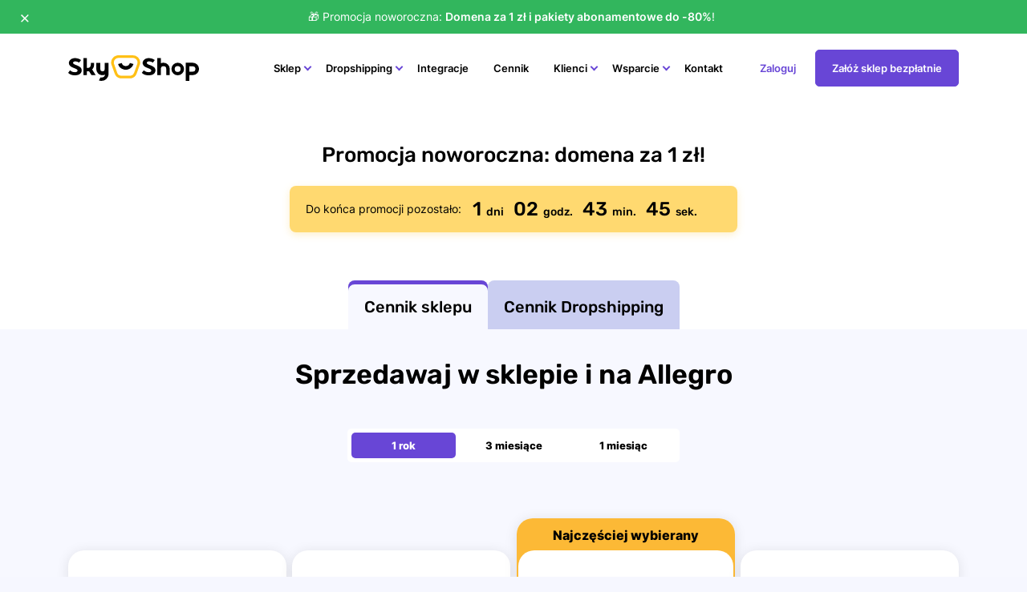

--- FILE ---
content_type: text/html
request_url: https://cdn.trustindex.io/widgets/b7/b7b065633cab22136676cb1006c/content.html
body_size: 10199
content:
<div data-delay-load="1" class=" ti-widget " data-layout-id="4" data-layout-category="slider" data-set-id="light-minimal" data-pid="b7b065633cab22136676cb1006c" data-language="pl" data-close-locale="Zamknąć" data-time-locale="%d %s temu|dziś|dzień|dni|tydzień|tygodni|miesiąc|miesięcy|rok|lat" data-review-target-width="300" data-css-version="2" data-footer-link-domain="trustindex.io" data-review-text-mode="readmore" data-reply-by-locale="Odpowiedź właściciela" data-only-rating-locale="Ten użytkownik wystawił tylko ocenę." data-pager-autoplay-timeout="8" data-slider-loop="1" > <div class="ti-widget-container ti-col-3"> <div class="ti-reviews-container"> <div class="ti-controls"> <div class="ti-next" aria-label="Następna recenzję" role="button" tabindex="0"></div> <div class="ti-prev" aria-label="Poprzednia recenzję" role="button" tabindex="0"></div> </div> <div class="ti-reviews-container-wrapper"> <div class="ti-review-item source-Google ti-image-layout-thumbnail" data-time="1768298112" data-id="7b6a5daa7be8bdc81bf27380f20ac901" > <div class="ti-inner"> <div class="ti-review-header"> <div class="ti-platform-icon ti-with-tooltip"> <span class="ti-tooltip">Opublikowano na Google</span> <img src="https://cdn.trustindex.io/assets/platform/Google/icon.svg" alt="Google" width="20" height="20" loading="lazy" /> </div> <div class="ti-profile-img"> <img src="https://lh3.googleusercontent.com/a/ACg8ocKcfr8g8jwyNqlVLri7sUtYWhKZneCkPeXbL1IEaQQI6wh41g=w40-h40-c-rp-mo-br100" srcset="https://lh3.googleusercontent.com/a/ACg8ocKcfr8g8jwyNqlVLri7sUtYWhKZneCkPeXbL1IEaQQI6wh41g=w80-h80-c-rp-mo-br100 2x" alt="Jacek Ginda profile picture" loading="lazy" /> </div> <div class="ti-profile-details"> <div class="ti-name"> Jacek Ginda </div> <div class="ti-date"></div> </div> </div> <span class="ti-stars"><img class="ti-star f" src="https://cdn.trustindex.io/assets/platform/Google/star/f.svg" alt="Google" width="17" height="17" loading="lazy" /><img class="ti-star f" src="https://cdn.trustindex.io/assets/platform/Google/star/f.svg" alt="Google" width="17" height="17" loading="lazy" /><img class="ti-star f" src="https://cdn.trustindex.io/assets/platform/Google/star/f.svg" alt="Google" width="17" height="17" loading="lazy" /><img class="ti-star f" src="https://cdn.trustindex.io/assets/platform/Google/star/f.svg" alt="Google" width="17" height="17" loading="lazy" /><img class="ti-star f" src="https://cdn.trustindex.io/assets/platform/Google/star/f.svg" alt="Google" width="17" height="17" loading="lazy" /></span> <div class="ti-review-text-container ti-review-content">Sklep w Sky-Shop założyłem niedawno. Wcześniej kilka podejść do innych platform okazywało się klapą. Tu dostałem profesjonalny sklep w rozsądnych pieniądzach. Jako początkujący użytkownik miałem wiele pytań odnośnie działania, możliwości sklepu itd. Wsparcie techniczne działa błyskawicznie i co ważne konkretnie w poruszanym temacie! Do tego jeszcze kontakt jest z człowiek a nie botem odsyłającym bóg wie gdzie. Miłym zaskoczeniem jest też to, że po kontakcie jest nadal zaangażowanie ze strony Sky-Shop. Pan Dawid po przesłaniu informacji o które prosiłem i braku z mojej strony informacji, że je otrzymałem. Po kilku dniach odezwał się, by mu potwierdzić czy wszystko w porządku. POLECAM, super platforma, super obsługa!</div> <span class="ti-read-more" data-container=".ti-review-content" data-collapse-text="Ukryj" data-open-text="Czytaj więcej" ></span> </div> </div> <div class="ti-review-item source-Google ti-image-layout-thumbnail" data-time="1767904703" data-id="4b9937699b992b4d6d2d0308b9e13f14" > <div class="ti-inner"> <div class="ti-review-header"> <div class="ti-platform-icon ti-with-tooltip"> <span class="ti-tooltip">Opublikowano na Google</span> <img src="https://cdn.trustindex.io/assets/platform/Google/icon.svg" alt="Google" width="20" height="20" loading="lazy" /> </div> <div class="ti-profile-img"> <img src="https://lh3.googleusercontent.com/a-/ALV-UjWsQbI7fpnE3LyawDcvxzqoI6A_DeGPm_Yb_uav8YsytGpFfDz4=w40-h40-c-rp-mo-br100" srcset="https://lh3.googleusercontent.com/a-/ALV-UjWsQbI7fpnE3LyawDcvxzqoI6A_DeGPm_Yb_uav8YsytGpFfDz4=w80-h80-c-rp-mo-br100 2x" alt="Joanna Banach profile picture" loading="lazy" /> </div> <div class="ti-profile-details"> <div class="ti-name"> Joanna Banach </div> <div class="ti-date"></div> </div> </div> <span class="ti-stars"><img class="ti-star f" src="https://cdn.trustindex.io/assets/platform/Google/star/f.svg" alt="Google" width="17" height="17" loading="lazy" /><img class="ti-star f" src="https://cdn.trustindex.io/assets/platform/Google/star/f.svg" alt="Google" width="17" height="17" loading="lazy" /><img class="ti-star f" src="https://cdn.trustindex.io/assets/platform/Google/star/f.svg" alt="Google" width="17" height="17" loading="lazy" /><img class="ti-star f" src="https://cdn.trustindex.io/assets/platform/Google/star/f.svg" alt="Google" width="17" height="17" loading="lazy" /><img class="ti-star f" src="https://cdn.trustindex.io/assets/platform/Google/star/f.svg" alt="Google" width="17" height="17" loading="lazy" /></span> <div class="ti-review-text-container ti-review-content">Fajna platforma na sklep online działający w Polsce, bardzo sprawna obsługa :)</div> <span class="ti-read-more" data-container=".ti-review-content" data-collapse-text="Ukryj" data-open-text="Czytaj więcej" ></span> </div> </div> <div class="ti-review-item source-Google ti-image-layout-thumbnail" data-time="1766405309" data-id="2b35095acbd8ad0c88ab567cc02b7919" > <div class="ti-inner"> <div class="ti-review-header"> <div class="ti-platform-icon ti-with-tooltip"> <span class="ti-tooltip">Opublikowano na Google</span> <img src="https://cdn.trustindex.io/assets/platform/Google/icon.svg" alt="Google" width="20" height="20" loading="lazy" /> </div> <div class="ti-profile-img"> <img src="https://lh3.googleusercontent.com/a/ACg8ocI2lM_qsoqewgEEK6tqkLSdS6NCqHclNsYcMb9q0EbAUyRyvQ=w40-h40-c-rp-mo-br100" srcset="https://lh3.googleusercontent.com/a/ACg8ocI2lM_qsoqewgEEK6tqkLSdS6NCqHclNsYcMb9q0EbAUyRyvQ=w80-h80-c-rp-mo-br100 2x" alt="Albert Radek profile picture" loading="lazy" /> </div> <div class="ti-profile-details"> <div class="ti-name"> Albert Radek </div> <div class="ti-date"></div> </div> </div> <span class="ti-stars"><img class="ti-star f" src="https://cdn.trustindex.io/assets/platform/Google/star/f.svg" alt="Google" width="17" height="17" loading="lazy" /><img class="ti-star f" src="https://cdn.trustindex.io/assets/platform/Google/star/f.svg" alt="Google" width="17" height="17" loading="lazy" /><img class="ti-star f" src="https://cdn.trustindex.io/assets/platform/Google/star/f.svg" alt="Google" width="17" height="17" loading="lazy" /><img class="ti-star f" src="https://cdn.trustindex.io/assets/platform/Google/star/f.svg" alt="Google" width="17" height="17" loading="lazy" /><img class="ti-star f" src="https://cdn.trustindex.io/assets/platform/Google/star/f.svg" alt="Google" width="17" height="17" loading="lazy" /></span> <div class="ti-review-text-container ti-review-content">Bardzo polecam Sky-Shop jako platformę do sprzedaży E-commerce :) Prosty i intuicyjny interface, szybki wgląd w aktualne stany magazynowe, łatwa konfiguracja sklepu, mnóstwo hurtowni do współpracy, poradniki video i przede wszystkim bardzo pomocna obsługa oraz fachowi doradcy - serdecznie dziękujemy Panu Marcinowi za wsparcie, pomoc w obsłudze naszego sklepu i indywidualne podejście :)
Korzystamy ze Sky-Shop już od jakiegoś czasu i jesteśmy naprawdę zadowoleni :)</div> <span class="ti-read-more" data-container=".ti-review-content" data-collapse-text="Ukryj" data-open-text="Czytaj więcej" ></span> </div> </div> <div class="ti-review-item source-Google ti-image-layout-thumbnail" data-time="1766149761" data-id="bc2da81a321e9b843e5dccd8097bb034" > <div class="ti-inner"> <div class="ti-review-header"> <div class="ti-platform-icon ti-with-tooltip"> <span class="ti-tooltip">Opublikowano na Google</span> <img src="https://cdn.trustindex.io/assets/platform/Google/icon.svg" alt="Google" width="20" height="20" loading="lazy" /> </div> <div class="ti-profile-img"> <img src="https://lh3.googleusercontent.com/a-/ALV-UjUpt3efpVWvgzdtAYzXfqJ1sU-Ud18ga7ayj85zCsnFjQciz8yJ_g=w40-h40-c-rp-mo-ba3-br100" srcset="https://lh3.googleusercontent.com/a-/ALV-UjUpt3efpVWvgzdtAYzXfqJ1sU-Ud18ga7ayj85zCsnFjQciz8yJ_g=w80-h80-c-rp-mo-ba3-br100 2x" alt="Marzena S profile picture" loading="lazy" /> </div> <div class="ti-profile-details"> <div class="ti-name"> Marzena S </div> <div class="ti-date"></div> </div> </div> <span class="ti-stars"><img class="ti-star f" src="https://cdn.trustindex.io/assets/platform/Google/star/f.svg" alt="Google" width="17" height="17" loading="lazy" /><img class="ti-star f" src="https://cdn.trustindex.io/assets/platform/Google/star/f.svg" alt="Google" width="17" height="17" loading="lazy" /><img class="ti-star f" src="https://cdn.trustindex.io/assets/platform/Google/star/f.svg" alt="Google" width="17" height="17" loading="lazy" /><img class="ti-star f" src="https://cdn.trustindex.io/assets/platform/Google/star/f.svg" alt="Google" width="17" height="17" loading="lazy" /><img class="ti-star f" src="https://cdn.trustindex.io/assets/platform/Google/star/f.svg" alt="Google" width="17" height="17" loading="lazy" /></span> <div class="ti-review-text-container ti-review-content">Bardzo dobra współpraca. Super backoffice i pomoc. Szybka integracja i możliwość stworzenia sklepu nawet dla laików. Pomoc p.Marcina nieoceniona!</div> <span class="ti-read-more" data-container=".ti-review-content" data-collapse-text="Ukryj" data-open-text="Czytaj więcej" ></span> </div> </div> <div class="ti-review-item source-Google ti-image-layout-thumbnail" data-time="1766148709" data-id="2e018b86b855c0df9e636a359d89bc56" > <div class="ti-inner"> <div class="ti-review-header"> <div class="ti-platform-icon ti-with-tooltip"> <span class="ti-tooltip">Opublikowano na Google</span> <img src="https://cdn.trustindex.io/assets/platform/Google/icon.svg" alt="Google" width="20" height="20" loading="lazy" /> </div> <div class="ti-profile-img"> <img src="https://lh3.googleusercontent.com/a-/ALV-UjUeXg_Ye5cPVZVJgG2Xd-B4bB2c_aTfMzdfbak4j1gSn4T7BTBi=w40-h40-c-rp-mo-ba2-br100" srcset="https://lh3.googleusercontent.com/a-/ALV-UjUeXg_Ye5cPVZVJgG2Xd-B4bB2c_aTfMzdfbak4j1gSn4T7BTBi=w80-h80-c-rp-mo-ba2-br100 2x" alt="Jagoda Błaszczyk profile picture" loading="lazy" /> </div> <div class="ti-profile-details"> <div class="ti-name"> Jagoda Błaszczyk </div> <div class="ti-date"></div> </div> </div> <span class="ti-stars"><img class="ti-star f" src="https://cdn.trustindex.io/assets/platform/Google/star/f.svg" alt="Google" width="17" height="17" loading="lazy" /><img class="ti-star f" src="https://cdn.trustindex.io/assets/platform/Google/star/f.svg" alt="Google" width="17" height="17" loading="lazy" /><img class="ti-star f" src="https://cdn.trustindex.io/assets/platform/Google/star/f.svg" alt="Google" width="17" height="17" loading="lazy" /><img class="ti-star f" src="https://cdn.trustindex.io/assets/platform/Google/star/f.svg" alt="Google" width="17" height="17" loading="lazy" /><img class="ti-star f" src="https://cdn.trustindex.io/assets/platform/Google/star/f.svg" alt="Google" width="17" height="17" loading="lazy" /></span> <div class="ti-review-text-container ti-review-content">Nie korzystam długo z platformy, ale na ten moment mogę polecić. Na początku było trochę przerażenia, jak to ogarnąć, ale jak ktoś przynajmniej w miarę radzi sobie z Internetem czy technologią, to powinien dość szybko sobie poradzić również ze Sky-Shop. Duży plus mogę na pewno dać za szybką i konkretną obsługę klienta i tutaj chciałabym podziękować Panu Sebastianowi, który pomógł mi rozwiązać problem, z którym sama walczyłam od kilku dni :)</div> <span class="ti-read-more" data-container=".ti-review-content" data-collapse-text="Ukryj" data-open-text="Czytaj więcej" ></span> </div> </div> <div class="ti-review-item source-Google ti-image-layout-thumbnail" data-time="1765729442" data-id="41433ec99811bf271d36a36b98841c5c" > <div class="ti-inner"> <div class="ti-review-header"> <div class="ti-platform-icon ti-with-tooltip"> <span class="ti-tooltip">Opublikowano na Google</span> <img src="https://cdn.trustindex.io/assets/platform/Google/icon.svg" alt="Google" width="20" height="20" loading="lazy" /> </div> <div class="ti-profile-img"> <img src="https://lh3.googleusercontent.com/a-/ALV-UjWLipvPsV3ROi3qMyr_fZPuvEwH0cqOsDaa-tQkAc9TbG70aC1y=w40-h40-c-rp-mo-ba4-br100" srcset="https://lh3.googleusercontent.com/a-/ALV-UjWLipvPsV3ROi3qMyr_fZPuvEwH0cqOsDaa-tQkAc9TbG70aC1y=w80-h80-c-rp-mo-ba4-br100 2x" alt="megavet.eu | veterinary platform profile picture" loading="lazy" /> </div> <div class="ti-profile-details"> <div class="ti-name"> megavet.eu | veterinary platform </div> <div class="ti-date"></div> </div> </div> <span class="ti-stars"><img class="ti-star f" src="https://cdn.trustindex.io/assets/platform/Google/star/f.svg" alt="Google" width="17" height="17" loading="lazy" /><img class="ti-star f" src="https://cdn.trustindex.io/assets/platform/Google/star/f.svg" alt="Google" width="17" height="17" loading="lazy" /><img class="ti-star f" src="https://cdn.trustindex.io/assets/platform/Google/star/f.svg" alt="Google" width="17" height="17" loading="lazy" /><img class="ti-star f" src="https://cdn.trustindex.io/assets/platform/Google/star/f.svg" alt="Google" width="17" height="17" loading="lazy" /><img class="ti-star f" src="https://cdn.trustindex.io/assets/platform/Google/star/f.svg" alt="Google" width="17" height="17" loading="lazy" /></span> <div class="ti-review-text-container ti-review-content">Jestem bardzo zadowolony z obsługi klienta. Szczególne podziękowania dla Pana Dawida, który wykazał się pełnym profesjonalizmem. Imponuje przede wszystkim szybki czas reakcji oraz duża otwartość na pomoc i rozwiązanie problemu. Dzięki takiemu wsparciu korzystanie z oprogramowania jest bezstresowe. Szczerze polecam!</div> <span class="ti-read-more" data-container=".ti-review-content" data-collapse-text="Ukryj" data-open-text="Czytaj więcej" ></span> </div> </div> <div class="ti-review-item source-Google ti-image-layout-thumbnail" data-time="1765450144" data-id="c83f407aff16e953a705338b47e19872" > <div class="ti-inner"> <div class="ti-review-header"> <div class="ti-platform-icon ti-with-tooltip"> <span class="ti-tooltip">Opublikowano na Google</span> <img src="https://cdn.trustindex.io/assets/platform/Google/icon.svg" alt="Google" width="20" height="20" loading="lazy" /> </div> <div class="ti-profile-img"> <img src="https://lh3.googleusercontent.com/a-/ALV-UjXOBMNg37cK0rJaiQaEzxmmDamtzaSzNibqsmaIkd9XHQy8KXBn=w40-h40-c-rp-mo-ba4-br100" srcset="https://lh3.googleusercontent.com/a-/ALV-UjXOBMNg37cK0rJaiQaEzxmmDamtzaSzNibqsmaIkd9XHQy8KXBn=w80-h80-c-rp-mo-ba4-br100 2x" alt="Joanna Kiczka profile picture" loading="lazy" /> </div> <div class="ti-profile-details"> <div class="ti-name"> Joanna Kiczka </div> <div class="ti-date"></div> </div> </div> <span class="ti-stars"><img class="ti-star f" src="https://cdn.trustindex.io/assets/platform/Google/star/f.svg" alt="Google" width="17" height="17" loading="lazy" /><img class="ti-star f" src="https://cdn.trustindex.io/assets/platform/Google/star/f.svg" alt="Google" width="17" height="17" loading="lazy" /><img class="ti-star f" src="https://cdn.trustindex.io/assets/platform/Google/star/f.svg" alt="Google" width="17" height="17" loading="lazy" /><img class="ti-star f" src="https://cdn.trustindex.io/assets/platform/Google/star/f.svg" alt="Google" width="17" height="17" loading="lazy" /><img class="ti-star f" src="https://cdn.trustindex.io/assets/platform/Google/star/f.svg" alt="Google" width="17" height="17" loading="lazy" /></span> <div class="ti-review-text-container ti-review-content">Czasem długo się czeka na reakcję, ale jak już ona jest to jest rzetelna.</div> <span class="ti-read-more" data-container=".ti-review-content" data-collapse-text="Ukryj" data-open-text="Czytaj więcej" ></span> </div> </div> <div class="ti-review-item source-Google ti-image-layout-thumbnail" data-time="1763996937" data-id="f0195ff16a916b93b11948e109bb0276" > <div class="ti-inner"> <div class="ti-review-header"> <div class="ti-platform-icon ti-with-tooltip"> <span class="ti-tooltip">Opublikowano na Google</span> <img src="https://cdn.trustindex.io/assets/platform/Google/icon.svg" alt="Google" width="20" height="20" loading="lazy" /> </div> <div class="ti-profile-img"> <img src="https://lh3.googleusercontent.com/a/ACg8ocJsfEP6LFAv8WhLy5FzDE-jctQExbM2189XkOsMoMwcGcRChA=w40-h40-c-rp-mo-br100" srcset="https://lh3.googleusercontent.com/a/ACg8ocJsfEP6LFAv8WhLy5FzDE-jctQExbM2189XkOsMoMwcGcRChA=w80-h80-c-rp-mo-br100 2x" alt="Rafał Drob profile picture" loading="lazy" /> </div> <div class="ti-profile-details"> <div class="ti-name"> Rafał Drob </div> <div class="ti-date"></div> </div> </div> <span class="ti-stars"><img class="ti-star f" src="https://cdn.trustindex.io/assets/platform/Google/star/f.svg" alt="Google" width="17" height="17" loading="lazy" /><img class="ti-star f" src="https://cdn.trustindex.io/assets/platform/Google/star/f.svg" alt="Google" width="17" height="17" loading="lazy" /><img class="ti-star f" src="https://cdn.trustindex.io/assets/platform/Google/star/f.svg" alt="Google" width="17" height="17" loading="lazy" /><img class="ti-star f" src="https://cdn.trustindex.io/assets/platform/Google/star/f.svg" alt="Google" width="17" height="17" loading="lazy" /><img class="ti-star f" src="https://cdn.trustindex.io/assets/platform/Google/star/f.svg" alt="Google" width="17" height="17" loading="lazy" /></span> <div class="ti-review-text-container ti-review-content">Oprogramowanie godne polecenia. Obsługa również. Polecam z czystym sumieniem.</div> <span class="ti-read-more" data-container=".ti-review-content" data-collapse-text="Ukryj" data-open-text="Czytaj więcej" ></span> </div> </div> <div class="ti-review-item source-Google ti-image-layout-thumbnail" data-time="1763144698" data-id="ec1bbc42d289a093358801a3fd77df6a" > <div class="ti-inner"> <div class="ti-review-header"> <div class="ti-platform-icon ti-with-tooltip"> <span class="ti-tooltip">Opublikowano na Google</span> <img src="https://cdn.trustindex.io/assets/platform/Google/icon.svg" alt="Google" width="20" height="20" loading="lazy" /> </div> <div class="ti-profile-img"> <img src="https://lh3.googleusercontent.com/a/ACg8ocIUFRa0qXBLj4P9bybqG8LBuEsu3ZzVhNf6w-8Ubl4bF4kW3A=w40-h40-c-rp-mo-br100" srcset="https://lh3.googleusercontent.com/a/ACg8ocIUFRa0qXBLj4P9bybqG8LBuEsu3ZzVhNf6w-8Ubl4bF4kW3A=w80-h80-c-rp-mo-br100 2x" alt="Kasia Ploszynska profile picture" loading="lazy" /> </div> <div class="ti-profile-details"> <div class="ti-name"> Kasia Ploszynska </div> <div class="ti-date"></div> </div> </div> <span class="ti-stars"><img class="ti-star f" src="https://cdn.trustindex.io/assets/platform/Google/star/f.svg" alt="Google" width="17" height="17" loading="lazy" /><img class="ti-star f" src="https://cdn.trustindex.io/assets/platform/Google/star/f.svg" alt="Google" width="17" height="17" loading="lazy" /><img class="ti-star f" src="https://cdn.trustindex.io/assets/platform/Google/star/f.svg" alt="Google" width="17" height="17" loading="lazy" /><img class="ti-star f" src="https://cdn.trustindex.io/assets/platform/Google/star/f.svg" alt="Google" width="17" height="17" loading="lazy" /><img class="ti-star f" src="https://cdn.trustindex.io/assets/platform/Google/star/f.svg" alt="Google" width="17" height="17" loading="lazy" /></span> <div class="ti-review-text-container ti-review-content">Super pomoc ze strony Sky Shop. Pan Dawid wszystko wytłumaczył i pomógł rozwiązać wszystkie niejasności.</div> <span class="ti-read-more" data-container=".ti-review-content" data-collapse-text="Ukryj" data-open-text="Czytaj więcej" ></span> </div> </div> <div class="ti-review-item source-Google ti-image-layout-thumbnail" data-time="1763136684" data-id="606ed89aba8b028b4f6ead263097b54c" > <div class="ti-inner"> <div class="ti-review-header"> <div class="ti-platform-icon ti-with-tooltip"> <span class="ti-tooltip">Opublikowano na Google</span> <img src="https://cdn.trustindex.io/assets/platform/Google/icon.svg" alt="Google" width="20" height="20" loading="lazy" /> </div> <div class="ti-profile-img"> <img src="https://lh3.googleusercontent.com/a/ACg8ocLE1j0830Y1Hw_rheWpehvr2Bk4M69gcZ9cRbNrloHfvg6ZhCs=w40-h40-c-rp-mo-br100" srcset="https://lh3.googleusercontent.com/a/ACg8ocLE1j0830Y1Hw_rheWpehvr2Bk4M69gcZ9cRbNrloHfvg6ZhCs=w80-h80-c-rp-mo-br100 2x" alt="Marta R profile picture" loading="lazy" /> </div> <div class="ti-profile-details"> <div class="ti-name"> Marta R </div> <div class="ti-date"></div> </div> </div> <span class="ti-stars"><img class="ti-star f" src="https://cdn.trustindex.io/assets/platform/Google/star/f.svg" alt="Google" width="17" height="17" loading="lazy" /><img class="ti-star f" src="https://cdn.trustindex.io/assets/platform/Google/star/f.svg" alt="Google" width="17" height="17" loading="lazy" /><img class="ti-star f" src="https://cdn.trustindex.io/assets/platform/Google/star/f.svg" alt="Google" width="17" height="17" loading="lazy" /><img class="ti-star f" src="https://cdn.trustindex.io/assets/platform/Google/star/f.svg" alt="Google" width="17" height="17" loading="lazy" /><img class="ti-star f" src="https://cdn.trustindex.io/assets/platform/Google/star/f.svg" alt="Google" width="17" height="17" loading="lazy" /></span> <div class="ti-review-text-container ti-review-content">Profesjonalna, szybka reakcja i pomoc w rozwiązaniu problemu klienta to ogromny plus tej platformy. Pan Dawid bardzo dobrze i jasno opisuje jak mam rozwiązać sytuację jakiej dotyczy pytanie. Prowadzenie sklepu jest tu wygodne i proste.</div> <span class="ti-read-more" data-container=".ti-review-content" data-collapse-text="Ukryj" data-open-text="Czytaj więcej" ></span> </div> </div> <div class="ti-review-item source-Google ti-image-layout-thumbnail" data-time="1763027847" data-id="1e6027832b9e5cf87bc4677356c50647" > <div class="ti-inner"> <div class="ti-review-header"> <div class="ti-platform-icon ti-with-tooltip"> <span class="ti-tooltip">Opublikowano na Google</span> <img src="https://cdn.trustindex.io/assets/platform/Google/icon.svg" alt="Google" width="20" height="20" loading="lazy" /> </div> <div class="ti-profile-img"> <img src="https://lh3.googleusercontent.com/a/ACg8ocJ9whMUUDSyG3NiPyxDaVetLuVJErVkVUCDeXQ9vmJxMKY8ig=w40-h40-c-rp-mo-br100" srcset="https://lh3.googleusercontent.com/a/ACg8ocJ9whMUUDSyG3NiPyxDaVetLuVJErVkVUCDeXQ9vmJxMKY8ig=w80-h80-c-rp-mo-br100 2x" alt="Monika W profile picture" loading="lazy" /> </div> <div class="ti-profile-details"> <div class="ti-name"> Monika W </div> <div class="ti-date"></div> </div> </div> <span class="ti-stars"><img class="ti-star f" src="https://cdn.trustindex.io/assets/platform/Google/star/f.svg" alt="Google" width="17" height="17" loading="lazy" /><img class="ti-star f" src="https://cdn.trustindex.io/assets/platform/Google/star/f.svg" alt="Google" width="17" height="17" loading="lazy" /><img class="ti-star f" src="https://cdn.trustindex.io/assets/platform/Google/star/f.svg" alt="Google" width="17" height="17" loading="lazy" /><img class="ti-star f" src="https://cdn.trustindex.io/assets/platform/Google/star/f.svg" alt="Google" width="17" height="17" loading="lazy" /><img class="ti-star f" src="https://cdn.trustindex.io/assets/platform/Google/star/f.svg" alt="Google" width="17" height="17" loading="lazy" /></span> <div class="ti-review-text-container ti-review-content">Polecam, posiadamy sklep na platformie sky-shop już od dwóch lat, teraz zaczynamy trzeci i jesteśmy zadowoleni. Kontakt z obsługą jest szybki, a pomoc rzeczowa. Samo oprogramowanie ciągle się rozwija i ma wiele dodatkowych możliwości i integracji z zewnętrznymi systemami. Do tego czytelne instrukcje i pomoce by samemu móc skorzystać z tych opcji jakich osobiście potrzebujemy. Ogrom opcji i możliwości, tak by każdy mógł dostosować sklep do swoich potrzeb. Osobiście jestem bardzo zadowolona i szczerze polecam.</div> <span class="ti-read-more" data-container=".ti-review-content" data-collapse-text="Ukryj" data-open-text="Czytaj więcej" ></span> </div> </div> <div class="ti-review-item source-Google ti-image-layout-thumbnail" data-time="1762245231" data-id="3d7a64bc2fdf8b11340800069c0b61c4" > <div class="ti-inner"> <div class="ti-review-header"> <div class="ti-platform-icon ti-with-tooltip"> <span class="ti-tooltip">Opublikowano na Google</span> <img src="https://cdn.trustindex.io/assets/platform/Google/icon.svg" alt="Google" width="20" height="20" loading="lazy" /> </div> <div class="ti-profile-img"> <img src="https://lh3.googleusercontent.com/a-/ALV-UjX7xCfoxrQK_V144SJGgRTHjLnin66YUl24lV7i-VxNBUKqmiI=w40-h40-c-rp-mo-br100" srcset="https://lh3.googleusercontent.com/a-/ALV-UjX7xCfoxrQK_V144SJGgRTHjLnin66YUl24lV7i-VxNBUKqmiI=w80-h80-c-rp-mo-br100 2x" alt="Naturomed Online profile picture" loading="lazy" /> </div> <div class="ti-profile-details"> <div class="ti-name"> Naturomed Online </div> <div class="ti-date"></div> </div> </div> <span class="ti-stars"><img class="ti-star f" src="https://cdn.trustindex.io/assets/platform/Google/star/f.svg" alt="Google" width="17" height="17" loading="lazy" /><img class="ti-star f" src="https://cdn.trustindex.io/assets/platform/Google/star/f.svg" alt="Google" width="17" height="17" loading="lazy" /><img class="ti-star f" src="https://cdn.trustindex.io/assets/platform/Google/star/f.svg" alt="Google" width="17" height="17" loading="lazy" /><img class="ti-star f" src="https://cdn.trustindex.io/assets/platform/Google/star/f.svg" alt="Google" width="17" height="17" loading="lazy" /><img class="ti-star f" src="https://cdn.trustindex.io/assets/platform/Google/star/f.svg" alt="Google" width="17" height="17" loading="lazy" /></span> <div class="ti-review-text-container ti-review-content">Świetne wsparcie techniczne! Zgłosiłem się z problemem SEO i otrzymałem bardzo szczegółową i wyczerpującą odpowiedź. Profesjonalna obsługa!</div> <span class="ti-read-more" data-container=".ti-review-content" data-collapse-text="Ukryj" data-open-text="Czytaj więcej" ></span> </div> </div> <div class="ti-review-item source-Google ti-image-layout-thumbnail" data-time="1761292005" data-id="d48e3c8787048aeae7e7fc736bc119ac" > <div class="ti-inner"> <div class="ti-review-header"> <div class="ti-platform-icon ti-with-tooltip"> <span class="ti-tooltip">Opublikowano na Google</span> <img src="https://cdn.trustindex.io/assets/platform/Google/icon.svg" alt="Google" width="20" height="20" loading="lazy" /> </div> <div class="ti-profile-img"> <img src="https://lh3.googleusercontent.com/a/ACg8ocIvyI21QsMml7n3gknIoq9XrbqhW-BqVbulqRmCGKQdRwy9Uw=w40-h40-c-rp-mo-br100" srcset="https://lh3.googleusercontent.com/a/ACg8ocIvyI21QsMml7n3gknIoq9XrbqhW-BqVbulqRmCGKQdRwy9Uw=w80-h80-c-rp-mo-br100 2x" alt="Wiktoria Nowaczyk profile picture" loading="lazy" /> </div> <div class="ti-profile-details"> <div class="ti-name"> Wiktoria Nowaczyk </div> <div class="ti-date"></div> </div> </div> <span class="ti-stars"><img class="ti-star f" src="https://cdn.trustindex.io/assets/platform/Google/star/f.svg" alt="Google" width="17" height="17" loading="lazy" /><img class="ti-star f" src="https://cdn.trustindex.io/assets/platform/Google/star/f.svg" alt="Google" width="17" height="17" loading="lazy" /><img class="ti-star f" src="https://cdn.trustindex.io/assets/platform/Google/star/f.svg" alt="Google" width="17" height="17" loading="lazy" /><img class="ti-star f" src="https://cdn.trustindex.io/assets/platform/Google/star/f.svg" alt="Google" width="17" height="17" loading="lazy" /><img class="ti-star f" src="https://cdn.trustindex.io/assets/platform/Google/star/f.svg" alt="Google" width="17" height="17" loading="lazy" /></span> <div class="ti-review-text-container ti-review-content">Dziękuję bardzo panu Emilowi za pomoc przy aktualizacji stanów magazynowych i problemem z fakturami.
Profesjonalna obsługa, szybka reakcja.
Polecam :)</div> <span class="ti-read-more" data-container=".ti-review-content" data-collapse-text="Ukryj" data-open-text="Czytaj więcej" ></span> </div> </div> <div class="ti-review-item source-Google ti-image-layout-thumbnail" data-time="1761229052" data-id="39b314d8a3736709a7d765e749b97c7f" > <div class="ti-inner"> <div class="ti-review-header"> <div class="ti-platform-icon ti-with-tooltip"> <span class="ti-tooltip">Opublikowano na Google</span> <img src="https://cdn.trustindex.io/assets/platform/Google/icon.svg" alt="Google" width="20" height="20" loading="lazy" /> </div> <div class="ti-profile-img"> <img src="https://lh3.googleusercontent.com/a-/ALV-UjVJulD8Cu14D82C6raUxaVqMHvCl6ZL_AcntfDVZmTz_xPN8KA=w40-h40-c-rp-mo-br100" srcset="https://lh3.googleusercontent.com/a-/ALV-UjVJulD8Cu14D82C6raUxaVqMHvCl6ZL_AcntfDVZmTz_xPN8KA=w80-h80-c-rp-mo-br100 2x" alt="Cezary Walczak profile picture" loading="lazy" /> </div> <div class="ti-profile-details"> <div class="ti-name"> Cezary Walczak </div> <div class="ti-date"></div> </div> </div> <span class="ti-stars"><img class="ti-star f" src="https://cdn.trustindex.io/assets/platform/Google/star/f.svg" alt="Google" width="17" height="17" loading="lazy" /><img class="ti-star f" src="https://cdn.trustindex.io/assets/platform/Google/star/f.svg" alt="Google" width="17" height="17" loading="lazy" /><img class="ti-star f" src="https://cdn.trustindex.io/assets/platform/Google/star/f.svg" alt="Google" width="17" height="17" loading="lazy" /><img class="ti-star f" src="https://cdn.trustindex.io/assets/platform/Google/star/f.svg" alt="Google" width="17" height="17" loading="lazy" /><img class="ti-star f" src="https://cdn.trustindex.io/assets/platform/Google/star/f.svg" alt="Google" width="17" height="17" loading="lazy" /></span> <div class="ti-review-text-container ti-review-content">Jako firma na etapie startup'u, oceniamy oprogramowanie Sky-Shop naprawdę dobrze. Obsługa jest intuicyjna, integracja prosta, a wsparcie Pana Emila M na wysokim poziomie :)</div> <span class="ti-read-more" data-container=".ti-review-content" data-collapse-text="Ukryj" data-open-text="Czytaj więcej" ></span> </div> </div> <div class="ti-review-item source-Google ti-image-layout-thumbnail" data-time="1761216949" data-id="94c62185dc168ec9d82f28915bb16e8e" > <div class="ti-inner"> <div class="ti-review-header"> <div class="ti-platform-icon ti-with-tooltip"> <span class="ti-tooltip">Opublikowano na Google</span> <img src="https://cdn.trustindex.io/assets/platform/Google/icon.svg" alt="Google" width="20" height="20" loading="lazy" /> </div> <div class="ti-profile-img"> <img src="https://lh3.googleusercontent.com/a/ACg8ocLDma2uPk5a96BWHfSqodI-LaD6KumUlQ22OuWgdyzXWlPItw=w40-h40-c-rp-mo-br100" srcset="https://lh3.googleusercontent.com/a/ACg8ocLDma2uPk5a96BWHfSqodI-LaD6KumUlQ22OuWgdyzXWlPItw=w80-h80-c-rp-mo-br100 2x" alt="Artur Wilczynski profile picture" loading="lazy" /> </div> <div class="ti-profile-details"> <div class="ti-name"> Artur Wilczynski </div> <div class="ti-date"></div> </div> </div> <span class="ti-stars"><img class="ti-star f" src="https://cdn.trustindex.io/assets/platform/Google/star/f.svg" alt="Google" width="17" height="17" loading="lazy" /><img class="ti-star f" src="https://cdn.trustindex.io/assets/platform/Google/star/f.svg" alt="Google" width="17" height="17" loading="lazy" /><img class="ti-star f" src="https://cdn.trustindex.io/assets/platform/Google/star/f.svg" alt="Google" width="17" height="17" loading="lazy" /><img class="ti-star f" src="https://cdn.trustindex.io/assets/platform/Google/star/f.svg" alt="Google" width="17" height="17" loading="lazy" /><img class="ti-star f" src="https://cdn.trustindex.io/assets/platform/Google/star/f.svg" alt="Google" width="17" height="17" loading="lazy" /></span> <div class="ti-review-text-container ti-review-content">Profesjonalne podejście, miła obsługa i trafione porady jeśli chodzi o pomoc</div> <span class="ti-read-more" data-container=".ti-review-content" data-collapse-text="Ukryj" data-open-text="Czytaj więcej" ></span> </div> </div> <div class="ti-review-item source-Google ti-image-layout-thumbnail" data-time="1761142943" data-id="8737d170a0622cb159ec6ff98f415a6a" > <div class="ti-inner"> <div class="ti-review-header"> <div class="ti-platform-icon ti-with-tooltip"> <span class="ti-tooltip">Opublikowano na Google</span> <img src="https://cdn.trustindex.io/assets/platform/Google/icon.svg" alt="Google" width="20" height="20" loading="lazy" /> </div> <div class="ti-profile-img"> <img src="https://lh3.googleusercontent.com/a-/ALV-UjW4UlxyfPIwtq6mKMKBHMv7DPzUWAu0pEEyAP_5wfduCeLkDKY=w40-h40-c-rp-mo-br100" srcset="https://lh3.googleusercontent.com/a-/ALV-UjW4UlxyfPIwtq6mKMKBHMv7DPzUWAu0pEEyAP_5wfduCeLkDKY=w80-h80-c-rp-mo-br100 2x" alt="Prestino Shop profile picture" loading="lazy" /> </div> <div class="ti-profile-details"> <div class="ti-name"> Prestino Shop </div> <div class="ti-date"></div> </div> </div> <span class="ti-stars"><img class="ti-star f" src="https://cdn.trustindex.io/assets/platform/Google/star/f.svg" alt="Google" width="17" height="17" loading="lazy" /><img class="ti-star f" src="https://cdn.trustindex.io/assets/platform/Google/star/f.svg" alt="Google" width="17" height="17" loading="lazy" /><img class="ti-star f" src="https://cdn.trustindex.io/assets/platform/Google/star/f.svg" alt="Google" width="17" height="17" loading="lazy" /><img class="ti-star f" src="https://cdn.trustindex.io/assets/platform/Google/star/f.svg" alt="Google" width="17" height="17" loading="lazy" /><img class="ti-star f" src="https://cdn.trustindex.io/assets/platform/Google/star/f.svg" alt="Google" width="17" height="17" loading="lazy" /></span> <div class="ti-review-text-container ti-review-content">Polecam!</div> <span class="ti-read-more" data-container=".ti-review-content" data-collapse-text="Ukryj" data-open-text="Czytaj więcej" ></span> </div> </div> <div class="ti-review-item source-Google ti-image-layout-thumbnail" data-time="1760095090" data-id="33ed82623cea47cdc55cc71e4f1fbc8a" > <div class="ti-inner"> <div class="ti-review-header"> <div class="ti-platform-icon ti-with-tooltip"> <span class="ti-tooltip">Opublikowano na Google</span> <img src="https://cdn.trustindex.io/assets/platform/Google/icon.svg" alt="Google" width="20" height="20" loading="lazy" /> </div> <div class="ti-profile-img"> <img src="https://lh3.googleusercontent.com/a/ACg8ocIqiVl8Mz8_wO7MlRV2AxszVXgs6onuTfrkAE3mmK4pr0zN9A=w40-h40-c-rp-mo-br100" srcset="https://lh3.googleusercontent.com/a/ACg8ocIqiVl8Mz8_wO7MlRV2AxszVXgs6onuTfrkAE3mmK4pr0zN9A=w80-h80-c-rp-mo-br100 2x" alt="Piotr Lewandowski profile picture" loading="lazy" /> </div> <div class="ti-profile-details"> <div class="ti-name"> Piotr Lewandowski </div> <div class="ti-date"></div> </div> </div> <span class="ti-stars"><img class="ti-star f" src="https://cdn.trustindex.io/assets/platform/Google/star/f.svg" alt="Google" width="17" height="17" loading="lazy" /><img class="ti-star f" src="https://cdn.trustindex.io/assets/platform/Google/star/f.svg" alt="Google" width="17" height="17" loading="lazy" /><img class="ti-star f" src="https://cdn.trustindex.io/assets/platform/Google/star/f.svg" alt="Google" width="17" height="17" loading="lazy" /><img class="ti-star f" src="https://cdn.trustindex.io/assets/platform/Google/star/f.svg" alt="Google" width="17" height="17" loading="lazy" /><img class="ti-star f" src="https://cdn.trustindex.io/assets/platform/Google/star/f.svg" alt="Google" width="17" height="17" loading="lazy" /></span> <div class="ti-review-text-container ti-review-content">Dawid dobry fachowiec, ogarnął temat.</div> <span class="ti-read-more" data-container=".ti-review-content" data-collapse-text="Ukryj" data-open-text="Czytaj więcej" ></span> </div> </div> <div class="ti-review-item source-Google ti-image-layout-thumbnail" data-time="1760081965" data-id="041a33b125c3c08523e7634c655b0bb8" > <div class="ti-inner"> <div class="ti-review-header"> <div class="ti-platform-icon ti-with-tooltip"> <span class="ti-tooltip">Opublikowano na Google</span> <img src="https://cdn.trustindex.io/assets/platform/Google/icon.svg" alt="Google" width="20" height="20" loading="lazy" /> </div> <div class="ti-profile-img"> <img src="https://lh3.googleusercontent.com/a/ACg8ocJv0Y8BCe75ITOi8MCdINLAq1dmRy3dV-zW4TyNvZObq4qoYA=w40-h40-c-rp-mo-br100" srcset="https://lh3.googleusercontent.com/a/ACg8ocJv0Y8BCe75ITOi8MCdINLAq1dmRy3dV-zW4TyNvZObq4qoYA=w80-h80-c-rp-mo-br100 2x" alt="Michał profile picture" loading="lazy" /> </div> <div class="ti-profile-details"> <div class="ti-name"> Michał </div> <div class="ti-date"></div> </div> </div> <span class="ti-stars"><img class="ti-star f" src="https://cdn.trustindex.io/assets/platform/Google/star/f.svg" alt="Google" width="17" height="17" loading="lazy" /><img class="ti-star f" src="https://cdn.trustindex.io/assets/platform/Google/star/f.svg" alt="Google" width="17" height="17" loading="lazy" /><img class="ti-star f" src="https://cdn.trustindex.io/assets/platform/Google/star/f.svg" alt="Google" width="17" height="17" loading="lazy" /><img class="ti-star f" src="https://cdn.trustindex.io/assets/platform/Google/star/f.svg" alt="Google" width="17" height="17" loading="lazy" /><img class="ti-star f" src="https://cdn.trustindex.io/assets/platform/Google/star/f.svg" alt="Google" width="17" height="17" loading="lazy" /></span> <div class="ti-review-text-container ti-review-content">Polecam. Obsługa klienta na najwyższym poziomie! Cena mogłaby być trochę niższa :)</div> <span class="ti-read-more" data-container=".ti-review-content" data-collapse-text="Ukryj" data-open-text="Czytaj więcej" ></span> </div> </div> <div class="ti-review-item source-Google ti-image-layout-thumbnail" data-time="1760071837" data-id="47029efd11b4cc1cacdda87e179708e3" > <div class="ti-inner"> <div class="ti-review-header"> <div class="ti-platform-icon ti-with-tooltip"> <span class="ti-tooltip">Opublikowano na Google</span> <img src="https://cdn.trustindex.io/assets/platform/Google/icon.svg" alt="Google" width="20" height="20" loading="lazy" /> </div> <div class="ti-profile-img"> <img src="https://lh3.googleusercontent.com/a/ACg8ocLM0T-WtLU8ohwy0tQJZzhYfjzH1HYfue3s72GdhNH71stIow=w40-h40-c-rp-mo-br100" srcset="https://lh3.googleusercontent.com/a/ACg8ocLM0T-WtLU8ohwy0tQJZzhYfjzH1HYfue3s72GdhNH71stIow=w80-h80-c-rp-mo-br100 2x" alt="Piotr profile picture" loading="lazy" /> </div> <div class="ti-profile-details"> <div class="ti-name"> Piotr </div> <div class="ti-date"></div> </div> </div> <span class="ti-stars"><img class="ti-star f" src="https://cdn.trustindex.io/assets/platform/Google/star/f.svg" alt="Google" width="17" height="17" loading="lazy" /><img class="ti-star f" src="https://cdn.trustindex.io/assets/platform/Google/star/f.svg" alt="Google" width="17" height="17" loading="lazy" /><img class="ti-star f" src="https://cdn.trustindex.io/assets/platform/Google/star/f.svg" alt="Google" width="17" height="17" loading="lazy" /><img class="ti-star f" src="https://cdn.trustindex.io/assets/platform/Google/star/f.svg" alt="Google" width="17" height="17" loading="lazy" /><img class="ti-star f" src="https://cdn.trustindex.io/assets/platform/Google/star/f.svg" alt="Google" width="17" height="17" loading="lazy" /></span> <div class="ti-review-text-container ti-review-content">Szybka reakcja na problem klienta :) Pomógł Pan Dawid :)</div> <span class="ti-read-more" data-container=".ti-review-content" data-collapse-text="Ukryj" data-open-text="Czytaj więcej" ></span> </div> </div> <div class="ti-review-item source-Google ti-image-layout-thumbnail" data-time="1760031300" data-id="e2e0130a9b225e61b09bd9c17403653a" > <div class="ti-inner"> <div class="ti-review-header"> <div class="ti-platform-icon ti-with-tooltip"> <span class="ti-tooltip">Opublikowano na Google</span> <img src="https://cdn.trustindex.io/assets/platform/Google/icon.svg" alt="Google" width="20" height="20" loading="lazy" /> </div> <div class="ti-profile-img"> <img src="https://lh3.googleusercontent.com/a/ACg8ocI1cUjlXSqk2Q2jlDf1UakTzFEhfmo2WBMop-dosdmg6JFyGQ=w40-h40-c-rp-mo-ba2-br100" srcset="https://lh3.googleusercontent.com/a/ACg8ocI1cUjlXSqk2Q2jlDf1UakTzFEhfmo2WBMop-dosdmg6JFyGQ=w80-h80-c-rp-mo-ba2-br100 2x" alt="Krzysztof Swoboda profile picture" loading="lazy" /> </div> <div class="ti-profile-details"> <div class="ti-name"> Krzysztof Swoboda </div> <div class="ti-date"></div> </div> </div> <span class="ti-stars"><img class="ti-star f" src="https://cdn.trustindex.io/assets/platform/Google/star/f.svg" alt="Google" width="17" height="17" loading="lazy" /><img class="ti-star f" src="https://cdn.trustindex.io/assets/platform/Google/star/f.svg" alt="Google" width="17" height="17" loading="lazy" /><img class="ti-star f" src="https://cdn.trustindex.io/assets/platform/Google/star/f.svg" alt="Google" width="17" height="17" loading="lazy" /><img class="ti-star f" src="https://cdn.trustindex.io/assets/platform/Google/star/f.svg" alt="Google" width="17" height="17" loading="lazy" /><img class="ti-star f" src="https://cdn.trustindex.io/assets/platform/Google/star/f.svg" alt="Google" width="17" height="17" loading="lazy" /></span> <div class="ti-review-text-container ti-review-content">(Jak na razie ) POLECAM. Jestem zielony w e-commerce ale na każdym kroku mogę liczyć na fachową pomoc SkyShop'owego supportu. Pozdrawiam pana Dawida i dziękuję za wytrwałość.</div> <span class="ti-read-more" data-container=".ti-review-content" data-collapse-text="Ukryj" data-open-text="Czytaj więcej" ></span> </div> </div> <div class="ti-review-item source-Google ti-image-layout-thumbnail" data-time="1760001199" data-id="8893ea6729c4a67e608f56bbcff3807d" > <div class="ti-inner"> <div class="ti-review-header"> <div class="ti-platform-icon ti-with-tooltip"> <span class="ti-tooltip">Opublikowano na Google</span> <img src="https://cdn.trustindex.io/assets/platform/Google/icon.svg" alt="Google" width="20" height="20" loading="lazy" /> </div> <div class="ti-profile-img"> <img src="https://lh3.googleusercontent.com/a-/ALV-UjUyyDIoBmuwVK_1ddJCJfDiN26se2P2eMEoJzN1XJt-Q4RqDyU=w40-h40-c-rp-mo-br100" srcset="https://lh3.googleusercontent.com/a-/ALV-UjUyyDIoBmuwVK_1ddJCJfDiN26se2P2eMEoJzN1XJt-Q4RqDyU=w80-h80-c-rp-mo-br100 2x" alt="MarkoweBHP profile picture" loading="lazy" /> </div> <div class="ti-profile-details"> <div class="ti-name"> MarkoweBHP </div> <div class="ti-date"></div> </div> </div> <span class="ti-stars"><img class="ti-star f" src="https://cdn.trustindex.io/assets/platform/Google/star/f.svg" alt="Google" width="17" height="17" loading="lazy" /><img class="ti-star f" src="https://cdn.trustindex.io/assets/platform/Google/star/f.svg" alt="Google" width="17" height="17" loading="lazy" /><img class="ti-star f" src="https://cdn.trustindex.io/assets/platform/Google/star/f.svg" alt="Google" width="17" height="17" loading="lazy" /><img class="ti-star f" src="https://cdn.trustindex.io/assets/platform/Google/star/f.svg" alt="Google" width="17" height="17" loading="lazy" /><img class="ti-star f" src="https://cdn.trustindex.io/assets/platform/Google/star/f.svg" alt="Google" width="17" height="17" loading="lazy" /></span> <div class="ti-review-text-container ti-review-content">Dziękujemy panu Dawidowi z zespołu wsparcia za profesjonalne podejście do tematu i zaangażowanie w rozwiązanie sprawy.</div> <span class="ti-read-more" data-container=".ti-review-content" data-collapse-text="Ukryj" data-open-text="Czytaj więcej" ></span> </div> </div> <div class="ti-review-item source-Google ti-image-layout-thumbnail" data-time="1759998068" data-id="134fc6a2ade6a52c6753c6610d7e1212" > <div class="ti-inner"> <div class="ti-review-header"> <div class="ti-platform-icon ti-with-tooltip"> <span class="ti-tooltip">Opublikowano na Google</span> <img src="https://cdn.trustindex.io/assets/platform/Google/icon.svg" alt="Google" width="20" height="20" loading="lazy" /> </div> <div class="ti-profile-img"> <img src="https://lh3.googleusercontent.com/a-/ALV-UjUUvlVkMV1ZTNTdtPUUA1pRw6uQiKBy1UWMk0sto3UkZSppnZ0=w40-h40-c-rp-mo-br100" srcset="https://lh3.googleusercontent.com/a-/ALV-UjUUvlVkMV1ZTNTdtPUUA1pRw6uQiKBy1UWMk0sto3UkZSppnZ0=w80-h80-c-rp-mo-br100 2x" alt="ZIME profile picture" loading="lazy" /> </div> <div class="ti-profile-details"> <div class="ti-name"> ZIME </div> <div class="ti-date"></div> </div> </div> <span class="ti-stars"><img class="ti-star f" src="https://cdn.trustindex.io/assets/platform/Google/star/f.svg" alt="Google" width="17" height="17" loading="lazy" /><img class="ti-star f" src="https://cdn.trustindex.io/assets/platform/Google/star/f.svg" alt="Google" width="17" height="17" loading="lazy" /><img class="ti-star f" src="https://cdn.trustindex.io/assets/platform/Google/star/f.svg" alt="Google" width="17" height="17" loading="lazy" /><img class="ti-star f" src="https://cdn.trustindex.io/assets/platform/Google/star/f.svg" alt="Google" width="17" height="17" loading="lazy" /><img class="ti-star f" src="https://cdn.trustindex.io/assets/platform/Google/star/f.svg" alt="Google" width="17" height="17" loading="lazy" /></span> <div class="ti-review-text-container ti-review-content">Oprogramowanie Sky-Shop to świetne narzędzie do prowadzenia sklepu internetowego – funkcjonalne i bardzo wygodne w codziennej pracy. System działa stabilnie, a dostępne integracje znacząco ułatwiają zarządzanie sprzedażą. Na ten moment jedyną wadą pozostaje brak integracji z platformą ERLI. Szczególne podziękowania kieruję do Pana Dawida za profesjonalną pomoc i szybkie wsparcie techniczne. Serdecznie polecam!</div> <span class="ti-read-more" data-container=".ti-review-content" data-collapse-text="Ukryj" data-open-text="Czytaj więcej" ></span> </div> </div> <div class="ti-review-item source-Google ti-image-layout-thumbnail" data-time="1759997013" data-id="5ec5072b4fe6e900dd20c59ddbe64640" > <div class="ti-inner"> <div class="ti-review-header"> <div class="ti-platform-icon ti-with-tooltip"> <span class="ti-tooltip">Opublikowano na Google</span> <img src="https://cdn.trustindex.io/assets/platform/Google/icon.svg" alt="Google" width="20" height="20" loading="lazy" /> </div> <div class="ti-profile-img"> <img src="https://lh3.googleusercontent.com/a/ACg8ocJjkK0dpDiqHuWXMRqU6vCvuspZXJD4JJJVz1E2bcyLDEtNxg=w40-h40-c-rp-mo-ba2-br100" srcset="https://lh3.googleusercontent.com/a/ACg8ocJjkK0dpDiqHuWXMRqU6vCvuspZXJD4JJJVz1E2bcyLDEtNxg=w80-h80-c-rp-mo-ba2-br100 2x" alt="Tomasz Lenart profile picture" loading="lazy" /> </div> <div class="ti-profile-details"> <div class="ti-name"> Tomasz Lenart </div> <div class="ti-date"></div> </div> </div> <span class="ti-stars"><img class="ti-star f" src="https://cdn.trustindex.io/assets/platform/Google/star/f.svg" alt="Google" width="17" height="17" loading="lazy" /><img class="ti-star f" src="https://cdn.trustindex.io/assets/platform/Google/star/f.svg" alt="Google" width="17" height="17" loading="lazy" /><img class="ti-star f" src="https://cdn.trustindex.io/assets/platform/Google/star/f.svg" alt="Google" width="17" height="17" loading="lazy" /><img class="ti-star f" src="https://cdn.trustindex.io/assets/platform/Google/star/f.svg" alt="Google" width="17" height="17" loading="lazy" /><img class="ti-star f" src="https://cdn.trustindex.io/assets/platform/Google/star/f.svg" alt="Google" width="17" height="17" loading="lazy" /></span> <div class="ti-review-text-container ti-review-content">Po przesiadce z innej platformy na Sky-Shop - po dwóch miesiącach mogę napisać, że to była dobra decyzja. O ile nie świetna! Dużo lepsze możliwości, wszystko robi się jakoś łatwiej i prościej, ale przede wszystkim - 13,5k produktów pod dobrą kontrolą. Klienci pytani o nowy wygląd - bardzo pozytywnie, a i nam się wydaje, że sklep dużo bardziej czytelny i jakiś taki przyjemniejszy.
Na duży plus wsparcie, nie wiem czy mamy przypisanego Pana Dawida, bo tylko on jeden odpowiada - ale za każdym razem szybko i w sedno - screen pt. "tu Pan kliknie" :))</div> <span class="ti-read-more" data-container=".ti-review-content" data-collapse-text="Ukryj" data-open-text="Czytaj więcej" ></span> </div> </div> <div class="ti-review-item source-Google ti-image-layout-thumbnail" data-time="1759948343" data-id="ae2cab0e09dd4946a05c5e933b8c1b33" > <div class="ti-inner"> <div class="ti-review-header"> <div class="ti-platform-icon ti-with-tooltip"> <span class="ti-tooltip">Opublikowano na Google</span> <img src="https://cdn.trustindex.io/assets/platform/Google/icon.svg" alt="Google" width="20" height="20" loading="lazy" /> </div> <div class="ti-profile-img"> <img src="https://lh3.googleusercontent.com/a-/ALV-UjWENP42ANCnKaBx40KZvReK10H0G2yVgYAd0mgYaTeuuM1Wd_Y=w40-h40-c-rp-mo-br100" srcset="https://lh3.googleusercontent.com/a-/ALV-UjWENP42ANCnKaBx40KZvReK10H0G2yVgYAd0mgYaTeuuM1Wd_Y=w80-h80-c-rp-mo-br100 2x" alt="Swift Drop profile picture" loading="lazy" /> </div> <div class="ti-profile-details"> <div class="ti-name"> Swift Drop </div> <div class="ti-date"></div> </div> </div> <span class="ti-stars"><img class="ti-star f" src="https://cdn.trustindex.io/assets/platform/Google/star/f.svg" alt="Google" width="17" height="17" loading="lazy" /><img class="ti-star f" src="https://cdn.trustindex.io/assets/platform/Google/star/f.svg" alt="Google" width="17" height="17" loading="lazy" /><img class="ti-star f" src="https://cdn.trustindex.io/assets/platform/Google/star/f.svg" alt="Google" width="17" height="17" loading="lazy" /><img class="ti-star f" src="https://cdn.trustindex.io/assets/platform/Google/star/f.svg" alt="Google" width="17" height="17" loading="lazy" /><img class="ti-star f" src="https://cdn.trustindex.io/assets/platform/Google/star/f.svg" alt="Google" width="17" height="17" loading="lazy" /></span> <div class="ti-review-text-container ti-review-content">Sky-Shop to zdecydowanie najlepsze rozwiązanie dla e-commerce w Polsce!
Korzystam z ich platformy od dłuższego czasu i mogę z czystym sumieniem powiedzieć, że to system dopracowany w każdym szczególe. Panel jest intuicyjny, a integracje z hurtowniami, Allegro i płatnościami działają bez zarzutu. Wszystko można skonfigurować samodzielnie — bez programisty, a jeśli czegoś nie wiem, pomoc techniczna reaguje błyskawicznie i rzeczowo.
Duży plus za stabilność działania sklepu, możliwość tworzenia profesjonalnych opisów produktów z pełną kontrolą nad SEO oraz automatyzację zamówień i stanów magazynowych. Widać, że platforma rozwija się razem z użytkownikami – regularne aktualizacje, nowe funkcje i świetny kontakt z supportem robią ogromną różnicę.
Pomoc Sky-Shop to klasa sama w sobie – zawsze uprzejmi, konkretni i naprawdę chcą pomóc, a nie tylko „odhaczyć zgłoszenie”.
Zdecydowanie polecam każdemu, kto myśli o profesjonalnym sklepie internetowym bez zbędnych komplikacji.</div> <span class="ti-read-more" data-container=".ti-review-content" data-collapse-text="Ukryj" data-open-text="Czytaj więcej" ></span> </div> </div> <div class="ti-review-item source-Google ti-image-layout-thumbnail" data-time="1759934913" data-id="4924fa2ea05fa3031004689d4e28f224" > <div class="ti-inner"> <div class="ti-review-header"> <div class="ti-platform-icon ti-with-tooltip"> <span class="ti-tooltip">Opublikowano na Google</span> <img src="https://cdn.trustindex.io/assets/platform/Google/icon.svg" alt="Google" width="20" height="20" loading="lazy" /> </div> <div class="ti-profile-img"> <img src="https://lh3.googleusercontent.com/a/ACg8ocJ7HoIxZO_k_6g9ouooZdCU8lAAcj8YmffF2HNvipEPoaQZxQ=w40-h40-c-rp-mo-br100" srcset="https://lh3.googleusercontent.com/a/ACg8ocJ7HoIxZO_k_6g9ouooZdCU8lAAcj8YmffF2HNvipEPoaQZxQ=w80-h80-c-rp-mo-br100 2x" alt="Maciej profile picture" loading="lazy" /> </div> <div class="ti-profile-details"> <div class="ti-name"> Maciej </div> <div class="ti-date"></div> </div> </div> <span class="ti-stars"><img class="ti-star f" src="https://cdn.trustindex.io/assets/platform/Google/star/f.svg" alt="Google" width="17" height="17" loading="lazy" /><img class="ti-star f" src="https://cdn.trustindex.io/assets/platform/Google/star/f.svg" alt="Google" width="17" height="17" loading="lazy" /><img class="ti-star f" src="https://cdn.trustindex.io/assets/platform/Google/star/f.svg" alt="Google" width="17" height="17" loading="lazy" /><img class="ti-star f" src="https://cdn.trustindex.io/assets/platform/Google/star/f.svg" alt="Google" width="17" height="17" loading="lazy" /><img class="ti-star f" src="https://cdn.trustindex.io/assets/platform/Google/star/f.svg" alt="Google" width="17" height="17" loading="lazy" /></span> <div class="ti-review-text-container ti-review-content">Wpółpracujemy ze Skyshop od kilku miesięcy.  Dosyć intensywnie angażujemy ich w rozwiązywanie naszych problemów eksploatacyjnych i wyjasnianie nam - laikom, zawiłości działania systemu. Zawsze jednak otrzymujemy szybka, rzetelną i skuteczna informację.
Zdecydowanie polecamy sam produkt, jak i zwłaszcza Dział Wsparcia</div> <span class="ti-read-more" data-container=".ti-review-content" data-collapse-text="Ukryj" data-open-text="Czytaj więcej" ></span> </div> </div> <div class="ti-review-item source-Google ti-image-layout-thumbnail" data-time="1759932740" data-id="b67e4106e2c8a0e44c56a9363939b517" > <div class="ti-inner"> <div class="ti-review-header"> <div class="ti-platform-icon ti-with-tooltip"> <span class="ti-tooltip">Opublikowano na Google</span> <img src="https://cdn.trustindex.io/assets/platform/Google/icon.svg" alt="Google" width="20" height="20" loading="lazy" /> </div> <div class="ti-profile-img"> <img src="https://lh3.googleusercontent.com/a/ACg8ocIpfQH191q4_L9675zeQDb2XwjLdRfeTCWsujbfPHwATjgWLw=w40-h40-c-rp-mo-br100" srcset="https://lh3.googleusercontent.com/a/ACg8ocIpfQH191q4_L9675zeQDb2XwjLdRfeTCWsujbfPHwATjgWLw=w80-h80-c-rp-mo-br100 2x" alt="Krzysztof profile picture" loading="lazy" /> </div> <div class="ti-profile-details"> <div class="ti-name"> Krzysztof </div> <div class="ti-date"></div> </div> </div> <span class="ti-stars"><img class="ti-star f" src="https://cdn.trustindex.io/assets/platform/Google/star/f.svg" alt="Google" width="17" height="17" loading="lazy" /><img class="ti-star f" src="https://cdn.trustindex.io/assets/platform/Google/star/f.svg" alt="Google" width="17" height="17" loading="lazy" /><img class="ti-star f" src="https://cdn.trustindex.io/assets/platform/Google/star/f.svg" alt="Google" width="17" height="17" loading="lazy" /><img class="ti-star f" src="https://cdn.trustindex.io/assets/platform/Google/star/f.svg" alt="Google" width="17" height="17" loading="lazy" /><img class="ti-star f" src="https://cdn.trustindex.io/assets/platform/Google/star/f.svg" alt="Google" width="17" height="17" loading="lazy" /></span> <div class="ti-review-text-container ti-review-content">Dla mnie najlepsi! Pan Dawid zawsze pomocny!</div> <span class="ti-read-more" data-container=".ti-review-content" data-collapse-text="Ukryj" data-open-text="Czytaj więcej" ></span> </div> </div> <div class="ti-review-item source-Google ti-image-layout-thumbnail" data-time="1759932278" data-id="2b062634eea1a240755f1a5b9b3fcad4" > <div class="ti-inner"> <div class="ti-review-header"> <div class="ti-platform-icon ti-with-tooltip"> <span class="ti-tooltip">Opublikowano na Google</span> <img src="https://cdn.trustindex.io/assets/platform/Google/icon.svg" alt="Google" width="20" height="20" loading="lazy" /> </div> <div class="ti-profile-img"> <img src="https://lh3.googleusercontent.com/a-/ALV-UjU6FwbmaAsLi2kxvqALwFeIJtzEKsfnmKpilLz-TJz3rjzMxJ8A=w40-h40-c-rp-mo-br100" srcset="https://lh3.googleusercontent.com/a-/ALV-UjU6FwbmaAsLi2kxvqALwFeIJtzEKsfnmKpilLz-TJz3rjzMxJ8A=w80-h80-c-rp-mo-br100 2x" alt="Nina Wojciechowska-Wojaczyńska profile picture" loading="lazy" /> </div> <div class="ti-profile-details"> <div class="ti-name"> Nina Wojciechowska-Wojaczyńska </div> <div class="ti-date"></div> </div> </div> <span class="ti-stars"><img class="ti-star f" src="https://cdn.trustindex.io/assets/platform/Google/star/f.svg" alt="Google" width="17" height="17" loading="lazy" /><img class="ti-star f" src="https://cdn.trustindex.io/assets/platform/Google/star/f.svg" alt="Google" width="17" height="17" loading="lazy" /><img class="ti-star f" src="https://cdn.trustindex.io/assets/platform/Google/star/f.svg" alt="Google" width="17" height="17" loading="lazy" /><img class="ti-star f" src="https://cdn.trustindex.io/assets/platform/Google/star/f.svg" alt="Google" width="17" height="17" loading="lazy" /><img class="ti-star f" src="https://cdn.trustindex.io/assets/platform/Google/star/f.svg" alt="Google" width="17" height="17" loading="lazy" /></span> <div class="ti-review-text-container ti-review-content">Polecam serdecznie firmę i sklepy internetowe na ich platformie. W szczególności polecam za ciągłe wsparcie techniczne i stosowanie rozwiązań potrzebnych w moim sklepie. Polecam Pana Emila:) dzięki jego wsparciu i rozwiązaniu zakupy w moim sklepie będą jeszcze przyjemniejsze:))</div> <span class="ti-read-more" data-container=".ti-review-content" data-collapse-text="Ukryj" data-open-text="Czytaj więcej" ></span> </div> </div> <div class="ti-review-item source-Google ti-image-layout-thumbnail" data-time="1759919849" data-id="1c8fab2d0ae28a8d4228fd8f23ba6ec6" > <div class="ti-inner"> <div class="ti-review-header"> <div class="ti-platform-icon ti-with-tooltip"> <span class="ti-tooltip">Opublikowano na Google</span> <img src="https://cdn.trustindex.io/assets/platform/Google/icon.svg" alt="Google" width="20" height="20" loading="lazy" /> </div> <div class="ti-profile-img"> <img src="https://lh3.googleusercontent.com/a/ACg8ocKYSwwWnFZjGZNW5C7Flc4yAONJOjmabfnHDIC5M2XOcPwh9w=w40-h40-c-rp-mo-ba3-br100" srcset="https://lh3.googleusercontent.com/a/ACg8ocKYSwwWnFZjGZNW5C7Flc4yAONJOjmabfnHDIC5M2XOcPwh9w=w80-h80-c-rp-mo-ba3-br100 2x" alt="Igor Szlachcikowski profile picture" loading="lazy" /> </div> <div class="ti-profile-details"> <div class="ti-name"> Igor Szlachcikowski </div> <div class="ti-date"></div> </div> </div> <span class="ti-stars"><img class="ti-star f" src="https://cdn.trustindex.io/assets/platform/Google/star/f.svg" alt="Google" width="17" height="17" loading="lazy" /><img class="ti-star f" src="https://cdn.trustindex.io/assets/platform/Google/star/f.svg" alt="Google" width="17" height="17" loading="lazy" /><img class="ti-star f" src="https://cdn.trustindex.io/assets/platform/Google/star/f.svg" alt="Google" width="17" height="17" loading="lazy" /><img class="ti-star f" src="https://cdn.trustindex.io/assets/platform/Google/star/f.svg" alt="Google" width="17" height="17" loading="lazy" /><img class="ti-star f" src="https://cdn.trustindex.io/assets/platform/Google/star/f.svg" alt="Google" width="17" height="17" loading="lazy" /></span> <div class="ti-review-text-container ti-review-content">Polecam. Pan Dawid bardzo konkretny i pomocny.</div> <span class="ti-read-more" data-container=".ti-review-content" data-collapse-text="Ukryj" data-open-text="Czytaj więcej" ></span> </div> </div> <div class="ti-review-item source-Google ti-image-layout-thumbnail" data-time="1759912521" data-id="ac3583af7ecdcbe0fdbe61ae90a7a61a" > <div class="ti-inner"> <div class="ti-review-header"> <div class="ti-platform-icon ti-with-tooltip"> <span class="ti-tooltip">Opublikowano na Google</span> <img src="https://cdn.trustindex.io/assets/platform/Google/icon.svg" alt="Google" width="20" height="20" loading="lazy" /> </div> <div class="ti-profile-img"> <img src="https://lh3.googleusercontent.com/a/ACg8ocJRRqv5dqiiTscAtetKcOIca-NdID2f3HlX5Sc8t6hls6UWpw=w40-h40-c-rp-mo-br100" srcset="https://lh3.googleusercontent.com/a/ACg8ocJRRqv5dqiiTscAtetKcOIca-NdID2f3HlX5Sc8t6hls6UWpw=w80-h80-c-rp-mo-br100 2x" alt="Karolina Kania profile picture" loading="lazy" /> </div> <div class="ti-profile-details"> <div class="ti-name"> Karolina Kania </div> <div class="ti-date"></div> </div> </div> <span class="ti-stars"><img class="ti-star f" src="https://cdn.trustindex.io/assets/platform/Google/star/f.svg" alt="Google" width="17" height="17" loading="lazy" /><img class="ti-star f" src="https://cdn.trustindex.io/assets/platform/Google/star/f.svg" alt="Google" width="17" height="17" loading="lazy" /><img class="ti-star f" src="https://cdn.trustindex.io/assets/platform/Google/star/f.svg" alt="Google" width="17" height="17" loading="lazy" /><img class="ti-star f" src="https://cdn.trustindex.io/assets/platform/Google/star/f.svg" alt="Google" width="17" height="17" loading="lazy" /><img class="ti-star f" src="https://cdn.trustindex.io/assets/platform/Google/star/f.svg" alt="Google" width="17" height="17" loading="lazy" /></span> <div class="ti-review-text-container ti-review-content">Profesjonalne i zawsze pomocne wsparcie Pana Emila. Pozytywne podejście, pełne zaangażowanie i skuteczna pomoc, zakończona sukcesem. Serdecznie dziękuję za cierpliwość i wsparcie.
Bardzo polecam! 🎯</div> <span class="ti-read-more" data-container=".ti-review-content" data-collapse-text="Ukryj" data-open-text="Czytaj więcej" ></span> </div> </div> <div class="ti-review-item source-Google ti-image-layout-thumbnail" data-time="1759849469" data-id="5c1783e1916b5e78fc193c755caffc4d" > <div class="ti-inner"> <div class="ti-review-header"> <div class="ti-platform-icon ti-with-tooltip"> <span class="ti-tooltip">Opublikowano na Google</span> <img src="https://cdn.trustindex.io/assets/platform/Google/icon.svg" alt="Google" width="20" height="20" loading="lazy" /> </div> <div class="ti-profile-img"> <img src="https://lh3.googleusercontent.com/a/ACg8ocIg0HjSrBsXC8zb6WHUdKqInmEWwxLlgxEz2NpfHxkUBWRzww=w40-h40-c-rp-mo-br100" srcset="https://lh3.googleusercontent.com/a/ACg8ocIg0HjSrBsXC8zb6WHUdKqInmEWwxLlgxEz2NpfHxkUBWRzww=w80-h80-c-rp-mo-br100 2x" alt="Daniel Lewandowski profile picture" loading="lazy" /> </div> <div class="ti-profile-details"> <div class="ti-name"> Daniel Lewandowski </div> <div class="ti-date"></div> </div> </div> <span class="ti-stars"><img class="ti-star f" src="https://cdn.trustindex.io/assets/platform/Google/star/f.svg" alt="Google" width="17" height="17" loading="lazy" /><img class="ti-star f" src="https://cdn.trustindex.io/assets/platform/Google/star/f.svg" alt="Google" width="17" height="17" loading="lazy" /><img class="ti-star f" src="https://cdn.trustindex.io/assets/platform/Google/star/f.svg" alt="Google" width="17" height="17" loading="lazy" /><img class="ti-star f" src="https://cdn.trustindex.io/assets/platform/Google/star/f.svg" alt="Google" width="17" height="17" loading="lazy" /><img class="ti-star f" src="https://cdn.trustindex.io/assets/platform/Google/star/f.svg" alt="Google" width="17" height="17" loading="lazy" /></span> <div class="ti-review-text-container ti-review-content">Serdecznie polecam i produkty i serwis.</div> <span class="ti-read-more" data-container=".ti-review-content" data-collapse-text="Ukryj" data-open-text="Czytaj więcej" ></span> </div> </div> <div class="ti-review-item source-Google ti-image-layout-thumbnail" data-time="1759660969" data-id="8d96ff1020e0ea4be14bc705ce3d57b3" > <div class="ti-inner"> <div class="ti-review-header"> <div class="ti-platform-icon ti-with-tooltip"> <span class="ti-tooltip">Opublikowano na Google</span> <img src="https://cdn.trustindex.io/assets/platform/Google/icon.svg" alt="Google" width="20" height="20" loading="lazy" /> </div> <div class="ti-profile-img"> <img src="https://lh3.googleusercontent.com/a/ACg8ocLTvikQa6250IR4tHrHarDKI1hYI-WD0KdOjlhmjBsjEpDemQ=w40-h40-c-rp-mo-br100" srcset="https://lh3.googleusercontent.com/a/ACg8ocLTvikQa6250IR4tHrHarDKI1hYI-WD0KdOjlhmjBsjEpDemQ=w80-h80-c-rp-mo-br100 2x" alt="Karolina Do profile picture" loading="lazy" /> </div> <div class="ti-profile-details"> <div class="ti-name"> Karolina Do </div> <div class="ti-date"></div> </div> </div> <span class="ti-stars"><img class="ti-star f" src="https://cdn.trustindex.io/assets/platform/Google/star/f.svg" alt="Google" width="17" height="17" loading="lazy" /><img class="ti-star f" src="https://cdn.trustindex.io/assets/platform/Google/star/f.svg" alt="Google" width="17" height="17" loading="lazy" /><img class="ti-star f" src="https://cdn.trustindex.io/assets/platform/Google/star/f.svg" alt="Google" width="17" height="17" loading="lazy" /><img class="ti-star f" src="https://cdn.trustindex.io/assets/platform/Google/star/f.svg" alt="Google" width="17" height="17" loading="lazy" /><img class="ti-star f" src="https://cdn.trustindex.io/assets/platform/Google/star/f.svg" alt="Google" width="17" height="17" loading="lazy" /></span> <div class="ti-review-text-container ti-review-content">Pan Emil - genialny gość! Pomógł mi kompleksowo, wszystko wyjaśnił jasno i klarownie. Mimo mojego braku elemantarnej  wiedzy - wykazał sie ogromem cierpliwości i baaaardzo miłym i kulturalnym podejściem. Mega sie ciesze, ze ze swoimi problemami trafilam wlasnie na niego. Chłop zasługuje na podwyżke!</div> <span class="ti-read-more" data-container=".ti-review-content" data-collapse-text="Ukryj" data-open-text="Czytaj więcej" ></span> </div> </div> <div class="ti-review-item source-Google ti-image-layout-thumbnail" data-time="1759506309" data-id="7cb42747473da82efe5d6b86cd73f5c1" > <div class="ti-inner"> <div class="ti-review-header"> <div class="ti-platform-icon ti-with-tooltip"> <span class="ti-tooltip">Opublikowano na Google</span> <img src="https://cdn.trustindex.io/assets/platform/Google/icon.svg" alt="Google" width="20" height="20" loading="lazy" /> </div> <div class="ti-profile-img"> <img src="https://lh3.googleusercontent.com/a-/ALV-UjXwscUAAOuAKIxeX2PN4YpgIe0VpwL3JH--3CYFMpIa--9xqgHD=w40-h40-c-rp-mo-br100" srcset="https://lh3.googleusercontent.com/a-/ALV-UjXwscUAAOuAKIxeX2PN4YpgIe0VpwL3JH--3CYFMpIa--9xqgHD=w80-h80-c-rp-mo-br100 2x" alt="Robert Romanowicz profile picture" loading="lazy" /> </div> <div class="ti-profile-details"> <div class="ti-name"> Robert Romanowicz </div> <div class="ti-date"></div> </div> </div> <span class="ti-stars"><img class="ti-star f" src="https://cdn.trustindex.io/assets/platform/Google/star/f.svg" alt="Google" width="17" height="17" loading="lazy" /><img class="ti-star f" src="https://cdn.trustindex.io/assets/platform/Google/star/f.svg" alt="Google" width="17" height="17" loading="lazy" /><img class="ti-star f" src="https://cdn.trustindex.io/assets/platform/Google/star/f.svg" alt="Google" width="17" height="17" loading="lazy" /><img class="ti-star f" src="https://cdn.trustindex.io/assets/platform/Google/star/f.svg" alt="Google" width="17" height="17" loading="lazy" /><img class="ti-star f" src="https://cdn.trustindex.io/assets/platform/Google/star/f.svg" alt="Google" width="17" height="17" loading="lazy" /></span> <div class="ti-review-text-container ti-review-content">Szybka i rzetelna pomoc. Polecam</div> <span class="ti-read-more" data-container=".ti-review-content" data-collapse-text="Ukryj" data-open-text="Czytaj więcej" ></span> </div> </div> <div class="ti-review-item source-Google ti-image-layout-thumbnail" data-time="1759444123" data-id="e389dc6c909f1cdcbd590dc12a4f0b10" > <div class="ti-inner"> <div class="ti-review-header"> <div class="ti-platform-icon ti-with-tooltip"> <span class="ti-tooltip">Opublikowano na Google</span> <img src="https://cdn.trustindex.io/assets/platform/Google/icon.svg" alt="Google" width="20" height="20" loading="lazy" /> </div> <div class="ti-profile-img"> <img src="https://lh3.googleusercontent.com/a/ACg8ocJEuzX_IAf4EhdXW5eQxj77sr17eztKqvvyEfg9LgoRHaTjVw=w40-h40-c-rp-mo-br100" srcset="https://lh3.googleusercontent.com/a/ACg8ocJEuzX_IAf4EhdXW5eQxj77sr17eztKqvvyEfg9LgoRHaTjVw=w80-h80-c-rp-mo-br100 2x" alt="Alicja Baczyńska profile picture" loading="lazy" /> </div> <div class="ti-profile-details"> <div class="ti-name"> Alicja Baczyńska </div> <div class="ti-date"></div> </div> </div> <span class="ti-stars"><img class="ti-star f" src="https://cdn.trustindex.io/assets/platform/Google/star/f.svg" alt="Google" width="17" height="17" loading="lazy" /><img class="ti-star f" src="https://cdn.trustindex.io/assets/platform/Google/star/f.svg" alt="Google" width="17" height="17" loading="lazy" /><img class="ti-star f" src="https://cdn.trustindex.io/assets/platform/Google/star/f.svg" alt="Google" width="17" height="17" loading="lazy" /><img class="ti-star f" src="https://cdn.trustindex.io/assets/platform/Google/star/f.svg" alt="Google" width="17" height="17" loading="lazy" /><img class="ti-star f" src="https://cdn.trustindex.io/assets/platform/Google/star/f.svg" alt="Google" width="17" height="17" loading="lazy" /></span> <div class="ti-review-text-container ti-review-content">Mija mi drugi rok ze sklepem na SkyShop i cieszę się, że zdecydowałam się właśnie na nich. System bardzo przyjazny, obsługa zamówień intuicyjna, żadnych awarii, zespół zawsze chętny do pomocy. Polecam!</div> <span class="ti-read-more" data-container=".ti-review-content" data-collapse-text="Ukryj" data-open-text="Czytaj więcej" ></span> </div> </div> <div class="ti-review-item source-Google ti-image-layout-thumbnail" data-time="1759404300" data-id="85ce69383ff43b9329a73d5e75b74892" > <div class="ti-inner"> <div class="ti-review-header"> <div class="ti-platform-icon ti-with-tooltip"> <span class="ti-tooltip">Opublikowano na Google</span> <img src="https://cdn.trustindex.io/assets/platform/Google/icon.svg" alt="Google" width="20" height="20" loading="lazy" /> </div> <div class="ti-profile-img"> <img src="https://lh3.googleusercontent.com/a-/ALV-UjUo6oGEMFNCsAOkdNJzlrqVBa0Kox-TwZlfzUl453nVgBW3zTU=w40-h40-c-rp-mo-ba2-br100" srcset="https://lh3.googleusercontent.com/a-/ALV-UjUo6oGEMFNCsAOkdNJzlrqVBa0Kox-TwZlfzUl453nVgBW3zTU=w80-h80-c-rp-mo-ba2-br100 2x" alt="Marta Skowron profile picture" loading="lazy" /> </div> <div class="ti-profile-details"> <div class="ti-name"> Marta Skowron </div> <div class="ti-date"></div> </div> </div> <span class="ti-stars"><img class="ti-star f" src="https://cdn.trustindex.io/assets/platform/Google/star/f.svg" alt="Google" width="17" height="17" loading="lazy" /><img class="ti-star f" src="https://cdn.trustindex.io/assets/platform/Google/star/f.svg" alt="Google" width="17" height="17" loading="lazy" /><img class="ti-star f" src="https://cdn.trustindex.io/assets/platform/Google/star/f.svg" alt="Google" width="17" height="17" loading="lazy" /><img class="ti-star f" src="https://cdn.trustindex.io/assets/platform/Google/star/f.svg" alt="Google" width="17" height="17" loading="lazy" /><img class="ti-star f" src="https://cdn.trustindex.io/assets/platform/Google/star/f.svg" alt="Google" width="17" height="17" loading="lazy" /></span> <div class="ti-review-text-container ti-review-content">Obsługa przez pana Dawida na najwyższym poziomie :)</div> <span class="ti-read-more" data-container=".ti-review-content" data-collapse-text="Ukryj" data-open-text="Czytaj więcej" ></span> </div> </div> <div class="ti-review-item source-Google ti-image-layout-thumbnail" data-time="1759308283" data-id="788467b0a9bb7c912317f42e55046346" > <div class="ti-inner"> <div class="ti-review-header"> <div class="ti-platform-icon ti-with-tooltip"> <span class="ti-tooltip">Opublikowano na Google</span> <img src="https://cdn.trustindex.io/assets/platform/Google/icon.svg" alt="Google" width="20" height="20" loading="lazy" /> </div> <div class="ti-profile-img"> <img src="https://lh3.googleusercontent.com/a/ACg8ocILsuG-Ghw2ZGZBeLgSztnIShu4d5gZBrCpKZ6FxR0MdrP77g=w40-h40-c-rp-mo-br100" srcset="https://lh3.googleusercontent.com/a/ACg8ocILsuG-Ghw2ZGZBeLgSztnIShu4d5gZBrCpKZ6FxR0MdrP77g=w80-h80-c-rp-mo-br100 2x" alt="Max profile picture" loading="lazy" /> </div> <div class="ti-profile-details"> <div class="ti-name"> Max </div> <div class="ti-date"></div> </div> </div> <span class="ti-stars"><img class="ti-star f" src="https://cdn.trustindex.io/assets/platform/Google/star/f.svg" alt="Google" width="17" height="17" loading="lazy" /><img class="ti-star f" src="https://cdn.trustindex.io/assets/platform/Google/star/f.svg" alt="Google" width="17" height="17" loading="lazy" /><img class="ti-star f" src="https://cdn.trustindex.io/assets/platform/Google/star/f.svg" alt="Google" width="17" height="17" loading="lazy" /><img class="ti-star f" src="https://cdn.trustindex.io/assets/platform/Google/star/f.svg" alt="Google" width="17" height="17" loading="lazy" /><img class="ti-star f" src="https://cdn.trustindex.io/assets/platform/Google/star/f.svg" alt="Google" width="17" height="17" loading="lazy" /></span> <div class="ti-review-text-container ti-review-content">Bardzo dobry obsługa klienta! Zawsze pomocna i gotowa odpowiedzieć na każde pytanie. Pozdrawiam Pan Emila Mączkę który wielokrotnie pomagał mi przy różnych kwestiach związanych z obsługa mojego sklepu :)</div> <span class="ti-read-more" data-container=".ti-review-content" data-collapse-text="Ukryj" data-open-text="Czytaj więcej" ></span> </div> </div> <div class="ti-review-item source-Google ti-image-layout-thumbnail" data-time="1759223252" data-id="f1b3daef8e0f6b603ad2a98c978a9a9d" > <div class="ti-inner"> <div class="ti-review-header"> <div class="ti-platform-icon ti-with-tooltip"> <span class="ti-tooltip">Opublikowano na Google</span> <img src="https://cdn.trustindex.io/assets/platform/Google/icon.svg" alt="Google" width="20" height="20" loading="lazy" /> </div> <div class="ti-profile-img"> <img src="https://lh3.googleusercontent.com/a/ACg8ocL9DforP0L5Z8Q5ZG8Ab_B0Pyf60UxBINy7N88NVzP4jyF5uQ=w40-h40-c-rp-mo-br100" srcset="https://lh3.googleusercontent.com/a/ACg8ocL9DforP0L5Z8Q5ZG8Ab_B0Pyf60UxBINy7N88NVzP4jyF5uQ=w80-h80-c-rp-mo-br100 2x" alt="Sklep Niekokesz profile picture" loading="lazy" /> </div> <div class="ti-profile-details"> <div class="ti-name"> Sklep Niekokesz </div> <div class="ti-date"></div> </div> </div> <span class="ti-stars"><img class="ti-star f" src="https://cdn.trustindex.io/assets/platform/Google/star/f.svg" alt="Google" width="17" height="17" loading="lazy" /><img class="ti-star f" src="https://cdn.trustindex.io/assets/platform/Google/star/f.svg" alt="Google" width="17" height="17" loading="lazy" /><img class="ti-star f" src="https://cdn.trustindex.io/assets/platform/Google/star/f.svg" alt="Google" width="17" height="17" loading="lazy" /><img class="ti-star f" src="https://cdn.trustindex.io/assets/platform/Google/star/f.svg" alt="Google" width="17" height="17" loading="lazy" /><img class="ti-star f" src="https://cdn.trustindex.io/assets/platform/Google/star/f.svg" alt="Google" width="17" height="17" loading="lazy" /></span> <div class="ti-review-text-container ti-review-content">Polecam firmę SkyShop stają na wysokości zadania, platforma spełnia moje oczekiwania. Wsparcia e-commerce zawsze pomaga znaleźć rozwiązanie, a reakcja i odpowiedzi są bardzo szybkie. Serdecznie polecam i dziękuję Panu Dawidowi za szybką pomoc oraz odpowiedzi na wszystkie pytania :).</div> <span class="ti-read-more" data-container=".ti-review-content" data-collapse-text="Ukryj" data-open-text="Czytaj więcej" ></span> </div> </div> <div class="ti-review-item source-Google ti-image-layout-thumbnail" data-time="1759140212" data-id="b0170f3450523087ced3560e6e16851a" > <div class="ti-inner"> <div class="ti-review-header"> <div class="ti-platform-icon ti-with-tooltip"> <span class="ti-tooltip">Opublikowano na Google</span> <img src="https://cdn.trustindex.io/assets/platform/Google/icon.svg" alt="Google" width="20" height="20" loading="lazy" /> </div> <div class="ti-profile-img"> <img src="https://lh3.googleusercontent.com/a-/ALV-UjXt7LdTndodFT1DnJvxGByN5ebHXCWh_1ed3Vo6t-NPoy80ejY=w40-h40-c-rp-mo-br100" srcset="https://lh3.googleusercontent.com/a-/ALV-UjXt7LdTndodFT1DnJvxGByN5ebHXCWh_1ed3Vo6t-NPoy80ejY=w80-h80-c-rp-mo-br100 2x" alt="Tomasz Weber profile picture" loading="lazy" /> </div> <div class="ti-profile-details"> <div class="ti-name"> Tomasz Weber </div> <div class="ti-date"></div> </div> </div> <span class="ti-stars"><img class="ti-star f" src="https://cdn.trustindex.io/assets/platform/Google/star/f.svg" alt="Google" width="17" height="17" loading="lazy" /><img class="ti-star f" src="https://cdn.trustindex.io/assets/platform/Google/star/f.svg" alt="Google" width="17" height="17" loading="lazy" /><img class="ti-star f" src="https://cdn.trustindex.io/assets/platform/Google/star/f.svg" alt="Google" width="17" height="17" loading="lazy" /><img class="ti-star f" src="https://cdn.trustindex.io/assets/platform/Google/star/f.svg" alt="Google" width="17" height="17" loading="lazy" /><img class="ti-star f" src="https://cdn.trustindex.io/assets/platform/Google/star/f.svg" alt="Google" width="17" height="17" loading="lazy" /></span> <div class="ti-review-text-container ti-review-content">Program super – one stop shop dla praktycznie wszystkich zagadnień w e-commerce. Mają bardzo responsywny i kompetentny support, w szczególności Pan Dawid, który pomaga we wszystkich pytaniach pojawiających się podczas budowania i prowadzenia sklepu internetowego.</div> <span class="ti-read-more" data-container=".ti-review-content" data-collapse-text="Ukryj" data-open-text="Czytaj więcej" ></span> </div> </div> <div class="ti-review-item source-Google ti-image-layout-thumbnail" data-time="1758982017" data-id="2ba7686b18e99c2d0468654257ca3166" > <div class="ti-inner"> <div class="ti-review-header"> <div class="ti-platform-icon ti-with-tooltip"> <span class="ti-tooltip">Opublikowano na Google</span> <img src="https://cdn.trustindex.io/assets/platform/Google/icon.svg" alt="Google" width="20" height="20" loading="lazy" /> </div> <div class="ti-profile-img"> <img src="https://lh3.googleusercontent.com/a-/ALV-UjV4o3qyMvC53XOmhNzDHiQCCBkgqsYHyZnA1ZtNKwQ8nk3tH4M=w40-h40-c-rp-mo-br100" srcset="https://lh3.googleusercontent.com/a-/ALV-UjV4o3qyMvC53XOmhNzDHiQCCBkgqsYHyZnA1ZtNKwQ8nk3tH4M=w80-h80-c-rp-mo-br100 2x" alt="Oliwia profile picture" loading="lazy" /> </div> <div class="ti-profile-details"> <div class="ti-name"> Oliwia </div> <div class="ti-date"></div> </div> </div> <span class="ti-stars"><img class="ti-star f" src="https://cdn.trustindex.io/assets/platform/Google/star/f.svg" alt="Google" width="17" height="17" loading="lazy" /><img class="ti-star f" src="https://cdn.trustindex.io/assets/platform/Google/star/f.svg" alt="Google" width="17" height="17" loading="lazy" /><img class="ti-star f" src="https://cdn.trustindex.io/assets/platform/Google/star/f.svg" alt="Google" width="17" height="17" loading="lazy" /><img class="ti-star f" src="https://cdn.trustindex.io/assets/platform/Google/star/f.svg" alt="Google" width="17" height="17" loading="lazy" /><img class="ti-star f" src="https://cdn.trustindex.io/assets/platform/Google/star/f.svg" alt="Google" width="17" height="17" loading="lazy" /></span> <div class="ti-review-text-container ti-review-content">Dawid jak zawsze fachowa i szybka pomoc :)</div> <span class="ti-read-more" data-container=".ti-review-content" data-collapse-text="Ukryj" data-open-text="Czytaj więcej" ></span> </div> </div> <div class="ti-review-item source-Google ti-image-layout-thumbnail" data-time="1758907229" data-id="f91547765668952252b4038ce2c874ff" > <div class="ti-inner"> <div class="ti-review-header"> <div class="ti-platform-icon ti-with-tooltip"> <span class="ti-tooltip">Opublikowano na Google</span> <img src="https://cdn.trustindex.io/assets/platform/Google/icon.svg" alt="Google" width="20" height="20" loading="lazy" /> </div> <div class="ti-profile-img"> <img src="https://lh3.googleusercontent.com/a-/ALV-UjVobfRCdN6KZL_aHNmHaCWelbzQdQcpamqhX-w8Dpmov9ZHTApF=w40-h40-c-rp-mo-br100" srcset="https://lh3.googleusercontent.com/a-/ALV-UjVobfRCdN6KZL_aHNmHaCWelbzQdQcpamqhX-w8Dpmov9ZHTApF=w80-h80-c-rp-mo-br100 2x" alt="Jola nta profile picture" loading="lazy" /> </div> <div class="ti-profile-details"> <div class="ti-name"> Jola nta </div> <div class="ti-date"></div> </div> </div> <span class="ti-stars"><img class="ti-star f" src="https://cdn.trustindex.io/assets/platform/Google/star/f.svg" alt="Google" width="17" height="17" loading="lazy" /><img class="ti-star f" src="https://cdn.trustindex.io/assets/platform/Google/star/f.svg" alt="Google" width="17" height="17" loading="lazy" /><img class="ti-star f" src="https://cdn.trustindex.io/assets/platform/Google/star/f.svg" alt="Google" width="17" height="17" loading="lazy" /><img class="ti-star f" src="https://cdn.trustindex.io/assets/platform/Google/star/f.svg" alt="Google" width="17" height="17" loading="lazy" /><img class="ti-star f" src="https://cdn.trustindex.io/assets/platform/Google/star/f.svg" alt="Google" width="17" height="17" loading="lazy" /></span> <div class="ti-review-text-container ti-review-content">Zadaję pytanie i otrzymuję odpowiedź, jak czegoś nie rozumiem, Pan Dawid Śmiech nagrywa filmik z instrukcją i to bardzo pomaga. Jeszcze się nie zawiodłam. Dziękuję</div> <span class="ti-read-more" data-container=".ti-review-content" data-collapse-text="Ukryj" data-open-text="Czytaj więcej" ></span> </div> </div> <div class="ti-review-item source-Google ti-image-layout-thumbnail" data-time="1758891783" data-id="d202211d05e44aae66d54c1d75b53cb0" > <div class="ti-inner"> <div class="ti-review-header"> <div class="ti-platform-icon ti-with-tooltip"> <span class="ti-tooltip">Opublikowano na Google</span> <img src="https://cdn.trustindex.io/assets/platform/Google/icon.svg" alt="Google" width="20" height="20" loading="lazy" /> </div> <div class="ti-profile-img"> <img src="https://lh3.googleusercontent.com/a-/ALV-UjWV6F3Kp2peskbyqseywxLrdj1XQXZecHCVrYhjd33yAR2KhPm9=w40-h40-c-rp-mo-br100" srcset="https://lh3.googleusercontent.com/a-/ALV-UjWV6F3Kp2peskbyqseywxLrdj1XQXZecHCVrYhjd33yAR2KhPm9=w80-h80-c-rp-mo-br100 2x" alt="Marcin Klimek profile picture" loading="lazy" /> </div> <div class="ti-profile-details"> <div class="ti-name"> Marcin Klimek </div> <div class="ti-date"></div> </div> </div> <span class="ti-stars"><img class="ti-star f" src="https://cdn.trustindex.io/assets/platform/Google/star/f.svg" alt="Google" width="17" height="17" loading="lazy" /><img class="ti-star f" src="https://cdn.trustindex.io/assets/platform/Google/star/f.svg" alt="Google" width="17" height="17" loading="lazy" /><img class="ti-star f" src="https://cdn.trustindex.io/assets/platform/Google/star/f.svg" alt="Google" width="17" height="17" loading="lazy" /><img class="ti-star f" src="https://cdn.trustindex.io/assets/platform/Google/star/f.svg" alt="Google" width="17" height="17" loading="lazy" /><img class="ti-star f" src="https://cdn.trustindex.io/assets/platform/Google/star/f.svg" alt="Google" width="17" height="17" loading="lazy" /></span> <div class="ti-review-text-container ti-review-content">Miło lekko i przyjemnie. Dobry support w prowadzeniu sprzedaży online.</div> <span class="ti-read-more" data-container=".ti-review-content" data-collapse-text="Ukryj" data-open-text="Czytaj więcej" ></span> </div> </div> </div> <div class="ti-controls-line"> <div class="dot"></div> </div> </div> </div> </div> <style class="scss-content">@charset "UTF-8";
.ti-amp-iframe-body{background:#ffffff}.ti-widget[data-layout-id='4'][data-set-id='light-minimal'][data-pid='b7b065633cab22136676cb1006c'] .ti-widget-container,.ti-widget[data-layout-id='4'][data-set-id='light-minimal'][data-pid='b7b065633cab22136676cb1006c'] .ti-widget-container *{font-family:inherit}.ti-widget[data-layout-id='4'][data-set-id='light-minimal'][data-pid='b7b065633cab22136676cb1006c'] .ti-review-item>.ti-inner{border-color:#eeeeee !important;background-color:#d1d5f5}.ti-widget[data-layout-id='4'][data-set-id='light-minimal'][data-pid='b7b065633cab22136676cb1006c'] .ti-review-content{height:108.75px !important;-webkit-line-clamp:5}.ti-widget[data-layout-id='4'][data-set-id='light-minimal'][data-pid='b7b065633cab22136676cb1006c'] .ti-ai-summary-item .ti-review-content{-webkit-line-clamp:6;height:132.5px !important}.ti-widget[data-layout-id='4'][data-set-id='light-minimal'][data-pid='b7b065633cab22136676cb1006c'] .ti-ai-summary-item .ti-profile-img img:not(.ti-ai-profile-img){border:2px solid #d1d5f5;border-color:#d1d5f5}.ti-widget[data-layout-id='4'][data-set-id='light-minimal'][data-pid='b7b065633cab22136676cb1006c'] .ti-ai-summary-item>.ti-inner{background-color:#d1d5f5 !important}.ti-widget[data-layout-id='4'][data-set-id='light-minimal'][data-pid='b7b065633cab22136676cb1006c'] .ti-review-item>.ti-inner,.ti-widget[data-layout-id='4'][data-set-id='light-minimal'][data-pid='b7b065633cab22136676cb1006c'] .ti-load-more-reviews-container .ti-load-more-reviews-button{background-color:rgba(209, 213, 245, 0) !important}.ti-widget-lightbox[data-layout-id='4'][data-set-id='light-minimal'][data-pid='b7b065633cab22136676cb1006c'] .ti-ai-summary-item .ti-profile-img img:not(.ti-ai-profile-img){border:2px solid #d1d5f5;border-color:#d1d5f5}.ti-widget-lightbox[data-layout-id='4'][data-set-id='light-minimal'][data-pid='b7b065633cab22136676cb1006c'] .ti-ai-summary-item>.ti-inner{background-color:#d1d5f5 !important}</style>

--- FILE ---
content_type: text/css
request_url: https://sky-shop.pl/wp-content/themes/skyshop/dist/app.css?ver=de691f879a
body_size: 44989
content:
.nativejs-select {
  width: 400px;
  margin: 0 auto;
  margin-top: 30px;
  position: relative;
  border: 1px solid #1d1d1d;
  border-radius: 3px;
  cursor: pointer;
}

.nativejs-select__placeholder,
.nativejs-select__option {
  cursor: pointer;
  border: none;
  outline: none;
  text-align: left;
}

.nativejs-select__placeholder {
  width: 100%;
  padding: 12px 15px;
  color: #ccc;
  position: relative;
  display: flex;
  align-items: center;
  justify-content: flex-start;
  background-color: #0c0c0c;
}

.nativejs-select__placeholder:after {
  content: '';
  display: block;
  width: 0;
  border-top: 6px solid #7ca95c;
  border-right: 6px solid transparent;
  border-left: 6px solid transparent;
  position: absolute;
  right: 15px;
  top: 50%;
  transform: translateY(-50%);
}

.nativejs-select__placeholder img {
  margin-right: 5px;
}

.nativejs-select__placeholder_fixed {
  padding-right: 5px;
  color: #7ca95c;
}

.nativejs-select__dropdown {
  margin: 0;
  padding: 0;
  width: 100%;
  position: absolute;
  transform: translateY(100%);
  left: -1px;
  right: 0;
  bottom: -1px;
  z-index: 5;
  display: none;
  border: 1px solid #1d1d1d;
}

.nativejs-select__option {
  width: 100%;
  padding: 10px 15px;
  font-style: italic;
  color: #ccc;
  background-color: #0c0c0c;
  display: flex;
  align-items: center;
  border-bottom: 1px solid transparent;
}

.nativejs-select__option img {
  margin-right: 10px;
}

.nativejs-select__option:hover {
  border-bottom: 1px solid #7ca95c;
}

.nativejs-select_active {
  border-radius: 3px 3px 0 0;
}

.nativejs-select_active .nativejs-select__placeholder:after {
  border-top: none;
  border-bottom: 6px solid #7ca95c;
  border-right: 6px solid transparent;
  border-left: 6px solid transparent;
}

.nativejs-select_active .nativejs-select__dropdown {
  display: block;
  border-radius: 0 0 3px 3px;
}

.nativejs-select__search {
  padding: 5px;
}

.nativejs-select__search-inp {
  box-sizing: border-box;
  width: 100%;
  height: 30px;
}

.nativejs-select__placeholder-value {
  display: flex;
  align-items: center;
}

/**
 * Swiper 11.1.9
 * Most modern mobile touch slider and framework with hardware accelerated transitions
 * https://swiperjs.com
 *
 * Copyright 2014-2024 Vladimir Kharlampidi
 *
 * Released under the MIT License
 *
 * Released on: July 31, 2024
 */

@font-face{font-family:swiper-icons;src:url('data:application/font-woff;charset=utf-8;base64, [base64]//wADZ2x5ZgAAAywAAADMAAAD2MHtryVoZWFkAAABbAAAADAAAAA2E2+eoWhoZWEAAAGcAAAAHwAAACQC9gDzaG10eAAAAigAAAAZAAAArgJkABFsb2NhAAAC0AAAAFoAAABaFQAUGG1heHAAAAG8AAAAHwAAACAAcABAbmFtZQAAA/gAAAE5AAACXvFdBwlwb3N0AAAFNAAAAGIAAACE5s74hXjaY2BkYGAAYpf5Hu/j+W2+MnAzMYDAzaX6QjD6/4//Bxj5GA8AuRwMYGkAPywL13jaY2BkYGA88P8Agx4j+/8fQDYfA1AEBWgDAIB2BOoAeNpjYGRgYNBh4GdgYgABEMnIABJzYNADCQAACWgAsQB42mNgYfzCOIGBlYGB0YcxjYGBwR1Kf2WQZGhhYGBiYGVmgAFGBiQQkOaawtDAoMBQxXjg/wEGPcYDDA4wNUA2CCgwsAAAO4EL6gAAeNpj2M0gyAACqxgGNWBkZ2D4/wMA+xkDdgAAAHjaY2BgYGaAYBkGRgYQiAHyGMF8FgYHIM3DwMHABGQrMOgyWDLEM1T9/w8UBfEMgLzE////P/5//f/V/xv+r4eaAAeMbAxwIUYmIMHEgKYAYjUcsDAwsLKxc3BycfPw8jEQA/[base64]/uznmfPFBNODM2K7MTQ45YEAZqGP81AmGGcF3iPqOop0r1SPTaTbVkfUe4HXj97wYE+yNwWYxwWu4v1ugWHgo3S1XdZEVqWM7ET0cfnLGxWfkgR42o2PvWrDMBSFj/IHLaF0zKjRgdiVMwScNRAoWUoH78Y2icB/yIY09An6AH2Bdu/UB+yxopYshQiEvnvu0dURgDt8QeC8PDw7Fpji3fEA4z/PEJ6YOB5hKh4dj3EvXhxPqH/SKUY3rJ7srZ4FZnh1PMAtPhwP6fl2PMJMPDgeQ4rY8YT6Gzao0eAEA409DuggmTnFnOcSCiEiLMgxCiTI6Cq5DZUd3Qmp10vO0LaLTd2cjN4fOumlc7lUYbSQcZFkutRG7g6JKZKy0RmdLY680CDnEJ+UMkpFFe1RN7nxdVpXrC4aTtnaurOnYercZg2YVmLN/d/gczfEimrE/fs/bOuq29Zmn8tloORaXgZgGa78yO9/cnXm2BpaGvq25Dv9S4E9+5SIc9PqupJKhYFSSl47+Qcr1mYNAAAAeNptw0cKwkAAAMDZJA8Q7OUJvkLsPfZ6zFVERPy8qHh2YER+3i/BP83vIBLLySsoKimrqKqpa2hp6+jq6RsYGhmbmJqZSy0sraxtbO3sHRydnEMU4uR6yx7JJXveP7WrDycAAAAAAAH//wACeNpjYGRgYOABYhkgZgJCZgZNBkYGLQZtIJsFLMYAAAw3ALgAeNolizEKgDAQBCchRbC2sFER0YD6qVQiBCv/H9ezGI6Z5XBAw8CBK/m5iQQVauVbXLnOrMZv2oLdKFa8Pjuru2hJzGabmOSLzNMzvutpB3N42mNgZGBg4GKQYzBhYMxJLMlj4GBgAYow/P/PAJJhLM6sSoWKfWCAAwDAjgbRAAB42mNgYGBkAIIbCZo5IPrmUn0hGA0AO8EFTQAA');font-weight:400;font-style:normal}:root{--swiper-theme-color:#007aff}:host{position:relative;display:block;margin-left:auto;margin-right:auto;z-index:1}.swiper{margin-left:auto;margin-right:auto;position:relative;overflow:hidden;list-style:none;padding:0;z-index:1;display:block}.swiper-vertical>.swiper-wrapper{flex-direction:column}.swiper-wrapper{position:relative;width:100%;height:100%;z-index:1;display:flex;transition-property:transform;transition-timing-function:var(--swiper-wrapper-transition-timing-function,initial);box-sizing:content-box}.swiper-android .swiper-slide,.swiper-ios .swiper-slide,.swiper-wrapper{transform:translate3d(0px,0,0)}.swiper-horizontal{touch-action:pan-y}.swiper-vertical{touch-action:pan-x}.swiper-slide{flex-shrink:0;width:100%;height:100%;position:relative;transition-property:transform;display:block}.swiper-slide-invisible-blank{visibility:hidden}.swiper-autoheight,.swiper-autoheight .swiper-slide{height:auto}.swiper-autoheight .swiper-wrapper{align-items:flex-start;transition-property:transform,height}.swiper-backface-hidden .swiper-slide{transform:translateZ(0);-webkit-backface-visibility:hidden;backface-visibility:hidden}.swiper-3d.swiper-css-mode .swiper-wrapper{perspective:1200px}.swiper-3d .swiper-wrapper{transform-style:preserve-3d}.swiper-3d{perspective:1200px}.swiper-3d .swiper-cube-shadow,.swiper-3d .swiper-slide{transform-style:preserve-3d}.swiper-css-mode>.swiper-wrapper{overflow:auto;scrollbar-width:none;-ms-overflow-style:none}.swiper-css-mode>.swiper-wrapper::-webkit-scrollbar{display:none}.swiper-css-mode>.swiper-wrapper>.swiper-slide{scroll-snap-align:start start}.swiper-css-mode.swiper-horizontal>.swiper-wrapper{scroll-snap-type:x mandatory}.swiper-css-mode.swiper-vertical>.swiper-wrapper{scroll-snap-type:y mandatory}.swiper-css-mode.swiper-free-mode>.swiper-wrapper{scroll-snap-type:none}.swiper-css-mode.swiper-free-mode>.swiper-wrapper>.swiper-slide{scroll-snap-align:none}.swiper-css-mode.swiper-centered>.swiper-wrapper::before{content:'';flex-shrink:0;order:9999}.swiper-css-mode.swiper-centered>.swiper-wrapper>.swiper-slide{scroll-snap-align:center center;scroll-snap-stop:always}.swiper-css-mode.swiper-centered.swiper-horizontal>.swiper-wrapper>.swiper-slide:first-child{margin-inline-start:var(--swiper-centered-offset-before)}.swiper-css-mode.swiper-centered.swiper-horizontal>.swiper-wrapper::before{height:100%;min-height:1px;width:var(--swiper-centered-offset-after)}.swiper-css-mode.swiper-centered.swiper-vertical>.swiper-wrapper>.swiper-slide:first-child{margin-block-start:var(--swiper-centered-offset-before)}.swiper-css-mode.swiper-centered.swiper-vertical>.swiper-wrapper::before{width:100%;min-width:1px;height:var(--swiper-centered-offset-after)}.swiper-3d .swiper-slide-shadow,.swiper-3d .swiper-slide-shadow-bottom,.swiper-3d .swiper-slide-shadow-left,.swiper-3d .swiper-slide-shadow-right,.swiper-3d .swiper-slide-shadow-top{position:absolute;left:0;top:0;width:100%;height:100%;pointer-events:none;z-index:10}.swiper-3d .swiper-slide-shadow{background:rgba(0,0,0,.15)}.swiper-3d .swiper-slide-shadow-left{background-image:linear-gradient(to left,rgba(0,0,0,.5),rgba(0,0,0,0))}.swiper-3d .swiper-slide-shadow-right{background-image:linear-gradient(to right,rgba(0,0,0,.5),rgba(0,0,0,0))}.swiper-3d .swiper-slide-shadow-top{background-image:linear-gradient(to top,rgba(0,0,0,.5),rgba(0,0,0,0))}.swiper-3d .swiper-slide-shadow-bottom{background-image:linear-gradient(to bottom,rgba(0,0,0,.5),rgba(0,0,0,0))}.swiper-lazy-preloader{width:42px;height:42px;position:absolute;left:50%;top:50%;margin-left:-21px;margin-top:-21px;z-index:10;transform-origin:50%;box-sizing:border-box;border:4px solid var(--swiper-preloader-color,var(--swiper-theme-color));border-radius:50%;border-top-color:transparent}.swiper-watch-progress .swiper-slide-visible .swiper-lazy-preloader,.swiper:not(.swiper-watch-progress) .swiper-lazy-preloader{animation:swiper-preloader-spin 1s infinite linear}.swiper-lazy-preloader-white{--swiper-preloader-color:#fff}.swiper-lazy-preloader-black{--swiper-preloader-color:#000}@keyframes swiper-preloader-spin{0%{transform:rotate(0deg)}100%{transform:rotate(360deg)}}.swiper-virtual .swiper-slide{-webkit-backface-visibility:hidden;transform:translateZ(0)}.swiper-virtual.swiper-css-mode .swiper-wrapper::after{content:'';position:absolute;left:0;top:0;pointer-events:none}.swiper-virtual.swiper-css-mode.swiper-horizontal .swiper-wrapper::after{height:1px;width:var(--swiper-virtual-size)}.swiper-virtual.swiper-css-mode.swiper-vertical .swiper-wrapper::after{width:1px;height:var(--swiper-virtual-size)}:root{--swiper-navigation-size:44px}.swiper-button-next,.swiper-button-prev{position:absolute;top:var(--swiper-navigation-top-offset,50%);width:calc(var(--swiper-navigation-size)/ 44 * 27);height:var(--swiper-navigation-size);margin-top:calc(0px - (var(--swiper-navigation-size)/ 2));z-index:10;cursor:pointer;display:flex;align-items:center;justify-content:center;color:var(--swiper-navigation-color,var(--swiper-theme-color))}.swiper-button-next.swiper-button-disabled,.swiper-button-prev.swiper-button-disabled{opacity:.35;cursor:auto;pointer-events:none}.swiper-button-next.swiper-button-hidden,.swiper-button-prev.swiper-button-hidden{opacity:0;cursor:auto;pointer-events:none}.swiper-navigation-disabled .swiper-button-next,.swiper-navigation-disabled .swiper-button-prev{display:none!important}.swiper-button-next svg,.swiper-button-prev svg{width:100%;height:100%;object-fit:contain;transform-origin:center}.swiper-rtl .swiper-button-next svg,.swiper-rtl .swiper-button-prev svg{transform:rotate(180deg)}.swiper-button-prev,.swiper-rtl .swiper-button-next{left:var(--swiper-navigation-sides-offset,10px);right:auto}.swiper-button-next,.swiper-rtl .swiper-button-prev{right:var(--swiper-navigation-sides-offset,10px);left:auto}.swiper-button-lock{display:none}.swiper-button-next:after,.swiper-button-prev:after{font-family:swiper-icons;font-size:var(--swiper-navigation-size);text-transform:none!important;letter-spacing:0;font-variant:initial;line-height:1}.swiper-button-prev:after,.swiper-rtl .swiper-button-next:after{content:'prev'}.swiper-button-next,.swiper-rtl .swiper-button-prev{right:var(--swiper-navigation-sides-offset,10px);left:auto}.swiper-button-next:after,.swiper-rtl .swiper-button-prev:after{content:'next'}.swiper-pagination{position:absolute;text-align:center;transition:.3s opacity;transform:translate3d(0,0,0);z-index:10}.swiper-pagination.swiper-pagination-hidden{opacity:0}.swiper-pagination-disabled>.swiper-pagination,.swiper-pagination.swiper-pagination-disabled{display:none!important}.swiper-horizontal>.swiper-pagination-bullets,.swiper-pagination-bullets.swiper-pagination-horizontal,.swiper-pagination-custom,.swiper-pagination-fraction{bottom:var(--swiper-pagination-bottom,8px);top:var(--swiper-pagination-top,auto);left:0;width:100%}.swiper-pagination-bullets-dynamic{overflow:hidden;font-size:0}.swiper-pagination-bullets-dynamic .swiper-pagination-bullet{transform:scale(.33);position:relative}.swiper-pagination-bullets-dynamic .swiper-pagination-bullet-active{transform:scale(1)}.swiper-pagination-bullets-dynamic .swiper-pagination-bullet-active-main{transform:scale(1)}.swiper-pagination-bullets-dynamic .swiper-pagination-bullet-active-prev{transform:scale(.66)}.swiper-pagination-bullets-dynamic .swiper-pagination-bullet-active-prev-prev{transform:scale(.33)}.swiper-pagination-bullets-dynamic .swiper-pagination-bullet-active-next{transform:scale(.66)}.swiper-pagination-bullets-dynamic .swiper-pagination-bullet-active-next-next{transform:scale(.33)}.swiper-pagination-bullet{width:var(--swiper-pagination-bullet-width,var(--swiper-pagination-bullet-size,8px));height:var(--swiper-pagination-bullet-height,var(--swiper-pagination-bullet-size,8px));display:inline-block;border-radius:var(--swiper-pagination-bullet-border-radius,50%);background:var(--swiper-pagination-bullet-inactive-color,#000);opacity:var(--swiper-pagination-bullet-inactive-opacity, .2)}button.swiper-pagination-bullet{border:none;margin:0;padding:0;box-shadow:none;-webkit-appearance:none;appearance:none}.swiper-pagination-clickable .swiper-pagination-bullet{cursor:pointer}.swiper-pagination-bullet:only-child{display:none!important}.swiper-pagination-bullet-active{opacity:var(--swiper-pagination-bullet-opacity, 1);background:var(--swiper-pagination-color,var(--swiper-theme-color))}.swiper-pagination-vertical.swiper-pagination-bullets,.swiper-vertical>.swiper-pagination-bullets{right:var(--swiper-pagination-right,8px);left:var(--swiper-pagination-left,auto);top:50%;transform:translate3d(0px,-50%,0)}.swiper-pagination-vertical.swiper-pagination-bullets .swiper-pagination-bullet,.swiper-vertical>.swiper-pagination-bullets .swiper-pagination-bullet{margin:var(--swiper-pagination-bullet-vertical-gap,6px) 0;display:block}.swiper-pagination-vertical.swiper-pagination-bullets.swiper-pagination-bullets-dynamic,.swiper-vertical>.swiper-pagination-bullets.swiper-pagination-bullets-dynamic{top:50%;transform:translateY(-50%);width:8px}.swiper-pagination-vertical.swiper-pagination-bullets.swiper-pagination-bullets-dynamic .swiper-pagination-bullet,.swiper-vertical>.swiper-pagination-bullets.swiper-pagination-bullets-dynamic .swiper-pagination-bullet{display:inline-block;transition:.2s transform,.2s top}.swiper-horizontal>.swiper-pagination-bullets .swiper-pagination-bullet,.swiper-pagination-horizontal.swiper-pagination-bullets .swiper-pagination-bullet{margin:0 var(--swiper-pagination-bullet-horizontal-gap,4px)}.swiper-horizontal>.swiper-pagination-bullets.swiper-pagination-bullets-dynamic,.swiper-pagination-horizontal.swiper-pagination-bullets.swiper-pagination-bullets-dynamic{left:50%;transform:translateX(-50%);white-space:nowrap}.swiper-horizontal>.swiper-pagination-bullets.swiper-pagination-bullets-dynamic .swiper-pagination-bullet,.swiper-pagination-horizontal.swiper-pagination-bullets.swiper-pagination-bullets-dynamic .swiper-pagination-bullet{transition:.2s transform,.2s left}.swiper-horizontal.swiper-rtl>.swiper-pagination-bullets-dynamic .swiper-pagination-bullet{transition:.2s transform,.2s right}.swiper-pagination-fraction{color:var(--swiper-pagination-fraction-color,inherit)}.swiper-pagination-progressbar{background:var(--swiper-pagination-progressbar-bg-color,rgba(0,0,0,.25));position:absolute}.swiper-pagination-progressbar .swiper-pagination-progressbar-fill{background:var(--swiper-pagination-color,var(--swiper-theme-color));position:absolute;left:0;top:0;width:100%;height:100%;transform:scale(0);transform-origin:left top}.swiper-rtl .swiper-pagination-progressbar .swiper-pagination-progressbar-fill{transform-origin:right top}.swiper-horizontal>.swiper-pagination-progressbar,.swiper-pagination-progressbar.swiper-pagination-horizontal,.swiper-pagination-progressbar.swiper-pagination-vertical.swiper-pagination-progressbar-opposite,.swiper-vertical>.swiper-pagination-progressbar.swiper-pagination-progressbar-opposite{width:100%;height:var(--swiper-pagination-progressbar-size,4px);left:0;top:0}.swiper-horizontal>.swiper-pagination-progressbar.swiper-pagination-progressbar-opposite,.swiper-pagination-progressbar.swiper-pagination-horizontal.swiper-pagination-progressbar-opposite,.swiper-pagination-progressbar.swiper-pagination-vertical,.swiper-vertical>.swiper-pagination-progressbar{width:var(--swiper-pagination-progressbar-size,4px);height:100%;left:0;top:0}.swiper-pagination-lock{display:none}.swiper-scrollbar{border-radius:var(--swiper-scrollbar-border-radius,10px);position:relative;touch-action:none;background:var(--swiper-scrollbar-bg-color,rgba(0,0,0,.1))}.swiper-scrollbar-disabled>.swiper-scrollbar,.swiper-scrollbar.swiper-scrollbar-disabled{display:none!important}.swiper-horizontal>.swiper-scrollbar,.swiper-scrollbar.swiper-scrollbar-horizontal{position:absolute;left:var(--swiper-scrollbar-sides-offset,1%);bottom:var(--swiper-scrollbar-bottom,4px);top:var(--swiper-scrollbar-top,auto);z-index:50;height:var(--swiper-scrollbar-size,4px);width:calc(100% - 2 * var(--swiper-scrollbar-sides-offset,1%))}.swiper-scrollbar.swiper-scrollbar-vertical,.swiper-vertical>.swiper-scrollbar{position:absolute;left:var(--swiper-scrollbar-left,auto);right:var(--swiper-scrollbar-right,4px);top:var(--swiper-scrollbar-sides-offset,1%);z-index:50;width:var(--swiper-scrollbar-size,4px);height:calc(100% - 2 * var(--swiper-scrollbar-sides-offset,1%))}.swiper-scrollbar-drag{height:100%;width:100%;position:relative;background:var(--swiper-scrollbar-drag-bg-color,rgba(0,0,0,.5));border-radius:var(--swiper-scrollbar-border-radius,10px);left:0;top:0}.swiper-scrollbar-cursor-drag{cursor:move}.swiper-scrollbar-lock{display:none}.swiper-zoom-container{width:100%;height:100%;display:flex;justify-content:center;align-items:center;text-align:center}.swiper-zoom-container>canvas,.swiper-zoom-container>img,.swiper-zoom-container>svg{max-width:100%;max-height:100%;object-fit:contain}.swiper-slide-zoomed{cursor:move;touch-action:none}.swiper .swiper-notification{position:absolute;left:0;top:0;pointer-events:none;opacity:0;z-index:-1000}.swiper-free-mode>.swiper-wrapper{transition-timing-function:ease-out;margin:0 auto}.swiper-grid>.swiper-wrapper{flex-wrap:wrap}.swiper-grid-column>.swiper-wrapper{flex-wrap:wrap;flex-direction:column}.swiper-fade.swiper-free-mode .swiper-slide{transition-timing-function:ease-out}.swiper-fade .swiper-slide{pointer-events:none;transition-property:opacity}.swiper-fade .swiper-slide .swiper-slide{pointer-events:none}.swiper-fade .swiper-slide-active{pointer-events:auto}.swiper-fade .swiper-slide-active .swiper-slide-active{pointer-events:auto}.swiper-cube{overflow:visible}.swiper-cube .swiper-slide{pointer-events:none;-webkit-backface-visibility:hidden;backface-visibility:hidden;z-index:1;visibility:hidden;transform-origin:0 0;width:100%;height:100%}.swiper-cube .swiper-slide .swiper-slide{pointer-events:none}.swiper-cube.swiper-rtl .swiper-slide{transform-origin:100% 0}.swiper-cube .swiper-slide-active,.swiper-cube .swiper-slide-active .swiper-slide-active{pointer-events:auto}.swiper-cube .swiper-slide-active,.swiper-cube .swiper-slide-next,.swiper-cube .swiper-slide-prev{pointer-events:auto;visibility:visible}.swiper-cube .swiper-cube-shadow{position:absolute;left:0;bottom:0px;width:100%;height:100%;opacity:.6;z-index:0}.swiper-cube .swiper-cube-shadow:before{content:'';background:#000;position:absolute;left:0;top:0;bottom:0;right:0;filter:blur(50px)}.swiper-cube .swiper-slide-next+.swiper-slide{pointer-events:auto;visibility:visible}.swiper-cube .swiper-slide-shadow-cube.swiper-slide-shadow-bottom,.swiper-cube .swiper-slide-shadow-cube.swiper-slide-shadow-left,.swiper-cube .swiper-slide-shadow-cube.swiper-slide-shadow-right,.swiper-cube .swiper-slide-shadow-cube.swiper-slide-shadow-top{z-index:0;-webkit-backface-visibility:hidden;backface-visibility:hidden}.swiper-flip{overflow:visible}.swiper-flip .swiper-slide{pointer-events:none;-webkit-backface-visibility:hidden;backface-visibility:hidden;z-index:1}.swiper-flip .swiper-slide .swiper-slide{pointer-events:none}.swiper-flip .swiper-slide-active,.swiper-flip .swiper-slide-active .swiper-slide-active{pointer-events:auto}.swiper-flip .swiper-slide-shadow-flip.swiper-slide-shadow-bottom,.swiper-flip .swiper-slide-shadow-flip.swiper-slide-shadow-left,.swiper-flip .swiper-slide-shadow-flip.swiper-slide-shadow-right,.swiper-flip .swiper-slide-shadow-flip.swiper-slide-shadow-top{z-index:0;-webkit-backface-visibility:hidden;backface-visibility:hidden}.swiper-creative .swiper-slide{-webkit-backface-visibility:hidden;backface-visibility:hidden;overflow:hidden;transition-property:transform,opacity,height}.swiper-cards{overflow:visible}.swiper-cards .swiper-slide{transform-origin:center bottom;-webkit-backface-visibility:hidden;backface-visibility:hidden;overflow:hidden}
.clearfix::after{display:block;clear:both;content:""}.text-bg-primary{color:#fff !important;background-color:RGBA(13, 110, 253, var(--bs-bg-opacity, 1)) !important}.text-bg-secondary{color:#fff !important;background-color:RGBA(108, 117, 125, var(--bs-bg-opacity, 1)) !important}.text-bg-success{color:#fff !important;background-color:RGBA(25, 135, 84, var(--bs-bg-opacity, 1)) !important}.text-bg-info{color:#000 !important;background-color:RGBA(13, 202, 240, var(--bs-bg-opacity, 1)) !important}.text-bg-warning{color:#000 !important;background-color:RGBA(255, 193, 7, var(--bs-bg-opacity, 1)) !important}.text-bg-danger{color:#fff !important;background-color:RGBA(220, 53, 69, var(--bs-bg-opacity, 1)) !important}.text-bg-light{color:#000 !important;background-color:RGBA(248, 249, 250, var(--bs-bg-opacity, 1)) !important}.text-bg-dark{color:#fff !important;background-color:RGBA(33, 37, 41, var(--bs-bg-opacity, 1)) !important}.link-primary{color:RGBA(var(--bs-primary-rgb), var(--bs-link-opacity, 1)) !important;text-decoration-color:RGBA(var(--bs-primary-rgb), var(--bs-link-underline-opacity, 1)) !important}.link-primary:hover,.link-primary:focus{color:RGBA(10, 88, 202, var(--bs-link-opacity, 1)) !important;text-decoration-color:RGBA(10, 88, 202, var(--bs-link-underline-opacity, 1)) !important}.link-secondary{color:RGBA(var(--bs-secondary-rgb), var(--bs-link-opacity, 1)) !important;text-decoration-color:RGBA(var(--bs-secondary-rgb), var(--bs-link-underline-opacity, 1)) !important}.link-secondary:hover,.link-secondary:focus{color:RGBA(86, 94, 100, var(--bs-link-opacity, 1)) !important;text-decoration-color:RGBA(86, 94, 100, var(--bs-link-underline-opacity, 1)) !important}.link-success{color:RGBA(var(--bs-success-rgb), var(--bs-link-opacity, 1)) !important;text-decoration-color:RGBA(var(--bs-success-rgb), var(--bs-link-underline-opacity, 1)) !important}.link-success:hover,.link-success:focus{color:RGBA(20, 108, 67, var(--bs-link-opacity, 1)) !important;text-decoration-color:RGBA(20, 108, 67, var(--bs-link-underline-opacity, 1)) !important}.link-info{color:RGBA(var(--bs-info-rgb), var(--bs-link-opacity, 1)) !important;text-decoration-color:RGBA(var(--bs-info-rgb), var(--bs-link-underline-opacity, 1)) !important}.link-info:hover,.link-info:focus{color:RGBA(61, 213, 243, var(--bs-link-opacity, 1)) !important;text-decoration-color:RGBA(61, 213, 243, var(--bs-link-underline-opacity, 1)) !important}.link-warning{color:RGBA(var(--bs-warning-rgb), var(--bs-link-opacity, 1)) !important;text-decoration-color:RGBA(var(--bs-warning-rgb), var(--bs-link-underline-opacity, 1)) !important}.link-warning:hover,.link-warning:focus{color:RGBA(255, 205, 57, var(--bs-link-opacity, 1)) !important;text-decoration-color:RGBA(255, 205, 57, var(--bs-link-underline-opacity, 1)) !important}.link-danger{color:RGBA(var(--bs-danger-rgb), var(--bs-link-opacity, 1)) !important;text-decoration-color:RGBA(var(--bs-danger-rgb), var(--bs-link-underline-opacity, 1)) !important}.link-danger:hover,.link-danger:focus{color:RGBA(176, 42, 55, var(--bs-link-opacity, 1)) !important;text-decoration-color:RGBA(176, 42, 55, var(--bs-link-underline-opacity, 1)) !important}.link-light{color:RGBA(var(--bs-light-rgb), var(--bs-link-opacity, 1)) !important;text-decoration-color:RGBA(var(--bs-light-rgb), var(--bs-link-underline-opacity, 1)) !important}.link-light:hover,.link-light:focus{color:RGBA(249, 250, 251, var(--bs-link-opacity, 1)) !important;text-decoration-color:RGBA(249, 250, 251, var(--bs-link-underline-opacity, 1)) !important}.link-dark{color:RGBA(var(--bs-dark-rgb), var(--bs-link-opacity, 1)) !important;text-decoration-color:RGBA(var(--bs-dark-rgb), var(--bs-link-underline-opacity, 1)) !important}.link-dark:hover,.link-dark:focus{color:RGBA(26, 30, 33, var(--bs-link-opacity, 1)) !important;text-decoration-color:RGBA(26, 30, 33, var(--bs-link-underline-opacity, 1)) !important}.link-body-emphasis{color:RGBA(var(--bs-emphasis-color-rgb), var(--bs-link-opacity, 1)) !important;text-decoration-color:RGBA(var(--bs-emphasis-color-rgb), var(--bs-link-underline-opacity, 1)) !important}.link-body-emphasis:hover,.link-body-emphasis:focus{color:RGBA(var(--bs-emphasis-color-rgb), var(--bs-link-opacity, 0.75)) !important;text-decoration-color:RGBA(var(--bs-emphasis-color-rgb), var(--bs-link-underline-opacity, 0.75)) !important}.focus-ring:focus{outline:0;box-shadow:var(--bs-focus-ring-x, 0) var(--bs-focus-ring-y, 0) var(--bs-focus-ring-blur, 0) var(--bs-focus-ring-width) var(--bs-focus-ring-color)}.icon-link{display:inline-flex;gap:.375rem;align-items:center;text-decoration-color:rgba(var(--bs-link-color-rgb), var(--bs-link-opacity, 0.5));text-underline-offset:.25em;backface-visibility:hidden}.icon-link>.bi{flex-shrink:0;width:1em;height:1em;fill:currentcolor;transition:.2s ease-in-out transform}@media(prefers-reduced-motion: reduce){.icon-link>.bi{transition:none}}.icon-link-hover:hover>.bi,.icon-link-hover:focus-visible>.bi{transform:var(--bs-icon-link-transform, translate3d(0.25em, 0, 0))}.ratio{position:relative;width:100%}.ratio::before{display:block;padding-top:var(--bs-aspect-ratio);content:""}.ratio>*{position:absolute;top:0;left:0;width:100%;height:100%}.ratio-1x1{--bs-aspect-ratio: 100%}.ratio-4x3{--bs-aspect-ratio: 75%}.ratio-16x9{--bs-aspect-ratio: 56.25%}.ratio-21x9{--bs-aspect-ratio: 42.8571428571%}.fixed-top{position:fixed;top:0;right:0;left:0;z-index:1030}.fixed-bottom{position:fixed;right:0;bottom:0;left:0;z-index:1030}.sticky-top{position:sticky;top:0;z-index:1020}.sticky-bottom{position:sticky;bottom:0;z-index:1020}@media(min-width: 576px){.sticky-sm-top{position:sticky;top:0;z-index:1020}.sticky-sm-bottom{position:sticky;bottom:0;z-index:1020}}@media(min-width: 768px){.sticky-md-top{position:sticky;top:0;z-index:1020}.sticky-md-bottom{position:sticky;bottom:0;z-index:1020}}@media(min-width: 992px){.sticky-lg-top{position:sticky;top:0;z-index:1020}.sticky-lg-bottom{position:sticky;bottom:0;z-index:1020}}@media(min-width: 1200px){.sticky-xl-top{position:sticky;top:0;z-index:1020}.sticky-xl-bottom{position:sticky;bottom:0;z-index:1020}}@media(min-width: 1400px){.sticky-xxl-top{position:sticky;top:0;z-index:1020}.sticky-xxl-bottom{position:sticky;bottom:0;z-index:1020}}.hstack{display:flex;flex-direction:row;align-items:center;align-self:stretch}.vstack{display:flex;flex:1 1 auto;flex-direction:column;align-self:stretch}.visually-hidden,.visually-hidden-focusable:not(:focus):not(:focus-within){width:1px !important;height:1px !important;padding:0 !important;margin:-1px !important;overflow:hidden !important;clip:rect(0, 0, 0, 0) !important;white-space:nowrap !important;border:0 !important}.visually-hidden:not(caption),.visually-hidden-focusable:not(:focus):not(:focus-within):not(caption){position:absolute !important}.stretched-link::after{position:absolute;top:0;right:0;bottom:0;left:0;z-index:1;content:""}.text-truncate{overflow:hidden;text-overflow:ellipsis;white-space:nowrap}.vr{display:inline-block;align-self:stretch;width:1px;min-height:1em;background-color:currentcolor;opacity:.25}.fade{transition:opacity .15s linear}@media(prefers-reduced-motion: reduce){.fade{transition:none}}.fade:not(.show){opacity:0}.collapse:not(.show){display:none}.collapsing{height:0;overflow:hidden;transition:height .35s ease}@media(prefers-reduced-motion: reduce){.collapsing{transition:none}}.collapsing.collapse-horizontal{width:0;height:auto;transition:width .35s ease}@media(prefers-reduced-motion: reduce){.collapsing.collapse-horizontal{transition:none}}.tooltip{--bs-tooltip-zindex: 1080;--bs-tooltip-max-width: 200px;--bs-tooltip-padding-x: 0.5rem;--bs-tooltip-padding-y: 0.25rem;--bs-tooltip-margin: ;--bs-tooltip-font-size:0.875rem;--bs-tooltip-color: var(--bs-body-bg);--bs-tooltip-bg: var(--bs-emphasis-color);--bs-tooltip-border-radius: var(--bs-border-radius);--bs-tooltip-opacity: 0.9;--bs-tooltip-arrow-width: 0.8rem;--bs-tooltip-arrow-height: 0.4rem;z-index:var(--bs-tooltip-zindex);display:block;margin:var(--bs-tooltip-margin);font-family:var(--bs-font-sans-serif);font-style:normal;font-weight:400;line-height:1.5;text-align:left;text-align:start;text-decoration:none;text-shadow:none;text-transform:none;letter-spacing:normal;word-break:normal;white-space:normal;word-spacing:normal;line-break:auto;font-size:var(--bs-tooltip-font-size);word-wrap:break-word;opacity:0}.tooltip.show{opacity:var(--bs-tooltip-opacity)}.tooltip .tooltip-arrow{display:block;width:var(--bs-tooltip-arrow-width);height:var(--bs-tooltip-arrow-height)}.tooltip .tooltip-arrow::before{position:absolute;content:"";border-color:rgba(0,0,0,0);border-style:solid}.bs-tooltip-top .tooltip-arrow,.bs-tooltip-auto[data-popper-placement^=top] .tooltip-arrow{bottom:calc(-1*var(--bs-tooltip-arrow-height))}.bs-tooltip-top .tooltip-arrow::before,.bs-tooltip-auto[data-popper-placement^=top] .tooltip-arrow::before{top:-1px;border-width:var(--bs-tooltip-arrow-height) calc(var(--bs-tooltip-arrow-width)*.5) 0;border-top-color:var(--bs-tooltip-bg)}.bs-tooltip-end .tooltip-arrow,.bs-tooltip-auto[data-popper-placement^=right] .tooltip-arrow{left:calc(-1*var(--bs-tooltip-arrow-height));width:var(--bs-tooltip-arrow-height);height:var(--bs-tooltip-arrow-width)}.bs-tooltip-end .tooltip-arrow::before,.bs-tooltip-auto[data-popper-placement^=right] .tooltip-arrow::before{right:-1px;border-width:calc(var(--bs-tooltip-arrow-width)*.5) var(--bs-tooltip-arrow-height) calc(var(--bs-tooltip-arrow-width)*.5) 0;border-right-color:var(--bs-tooltip-bg)}.bs-tooltip-bottom .tooltip-arrow,.bs-tooltip-auto[data-popper-placement^=bottom] .tooltip-arrow{top:calc(-1*var(--bs-tooltip-arrow-height))}.bs-tooltip-bottom .tooltip-arrow::before,.bs-tooltip-auto[data-popper-placement^=bottom] .tooltip-arrow::before{bottom:-1px;border-width:0 calc(var(--bs-tooltip-arrow-width)*.5) var(--bs-tooltip-arrow-height);border-bottom-color:var(--bs-tooltip-bg)}.bs-tooltip-start .tooltip-arrow,.bs-tooltip-auto[data-popper-placement^=left] .tooltip-arrow{right:calc(-1*var(--bs-tooltip-arrow-height));width:var(--bs-tooltip-arrow-height);height:var(--bs-tooltip-arrow-width)}.bs-tooltip-start .tooltip-arrow::before,.bs-tooltip-auto[data-popper-placement^=left] .tooltip-arrow::before{left:-1px;border-width:calc(var(--bs-tooltip-arrow-width)*.5) 0 calc(var(--bs-tooltip-arrow-width)*.5) var(--bs-tooltip-arrow-height);border-left-color:var(--bs-tooltip-bg)}.tooltip-inner{max-width:var(--bs-tooltip-max-width);padding:var(--bs-tooltip-padding-y) var(--bs-tooltip-padding-x);color:var(--bs-tooltip-color);text-align:center;background-color:var(--bs-tooltip-bg);border-radius:var(--bs-tooltip-border-radius)}.nav{--bs-nav-link-padding-x: 1rem;--bs-nav-link-padding-y: 0.5rem;--bs-nav-link-font-weight: ;--bs-nav-link-color: var(--bs-link-color);--bs-nav-link-hover-color: var(--bs-link-hover-color);--bs-nav-link-disabled-color: var(--bs-secondary-color);display:flex;flex-wrap:wrap;padding-left:0;margin-bottom:0;list-style:none}.nav-link{display:block;padding:var(--bs-nav-link-padding-y) var(--bs-nav-link-padding-x);font-size:var(--bs-nav-link-font-size);font-weight:var(--bs-nav-link-font-weight);color:var(--bs-nav-link-color);text-decoration:none;background:none;border:0;transition:color .15s ease-in-out,background-color .15s ease-in-out,border-color .15s ease-in-out}@media(prefers-reduced-motion: reduce){.nav-link{transition:none}}.nav-link:hover,.nav-link:focus{color:var(--bs-nav-link-hover-color)}.nav-link:focus-visible{outline:0;box-shadow:0 0 0 .25rem rgba(13,110,253,.25)}.nav-link.disabled{color:var(--bs-nav-link-disabled-color);pointer-events:none;cursor:default}.nav-tabs{--bs-nav-tabs-border-width: var(--bs-border-width);--bs-nav-tabs-border-color: var(--bs-border-color);--bs-nav-tabs-border-radius: var(--bs-border-radius);--bs-nav-tabs-link-hover-border-color: var(--bs-secondary-bg) var(--bs-secondary-bg) var(--bs-border-color);--bs-nav-tabs-link-active-color: var(--bs-emphasis-color);--bs-nav-tabs-link-active-bg: var(--bs-body-bg);--bs-nav-tabs-link-active-border-color: var(--bs-border-color) var(--bs-border-color) var(--bs-body-bg);border-bottom:var(--bs-nav-tabs-border-width) solid var(--bs-nav-tabs-border-color)}.nav-tabs .nav-link{margin-bottom:calc(-1*var(--bs-nav-tabs-border-width));border:var(--bs-nav-tabs-border-width) solid rgba(0,0,0,0);border-top-left-radius:var(--bs-nav-tabs-border-radius);border-top-right-radius:var(--bs-nav-tabs-border-radius)}.nav-tabs .nav-link:hover,.nav-tabs .nav-link:focus{isolation:isolate;border-color:var(--bs-nav-tabs-link-hover-border-color)}.nav-tabs .nav-link.disabled,.nav-tabs .nav-link:disabled{color:var(--bs-nav-link-disabled-color);background-color:rgba(0,0,0,0);border-color:rgba(0,0,0,0)}.nav-tabs .nav-link.active,.nav-tabs .nav-item.show .nav-link{color:var(--bs-nav-tabs-link-active-color);background-color:var(--bs-nav-tabs-link-active-bg);border-color:var(--bs-nav-tabs-link-active-border-color)}.nav-tabs .dropdown-menu{margin-top:calc(-1*var(--bs-nav-tabs-border-width));border-top-left-radius:0;border-top-right-radius:0}.nav-pills{--bs-nav-pills-border-radius: var(--bs-border-radius);--bs-nav-pills-link-active-color: #fff;--bs-nav-pills-link-active-bg: #0d6efd}.nav-pills .nav-link{border-radius:var(--bs-nav-pills-border-radius)}.nav-pills .nav-link:disabled{color:var(--bs-nav-link-disabled-color);background-color:rgba(0,0,0,0);border-color:rgba(0,0,0,0)}.nav-pills .nav-link.active,.nav-pills .show>.nav-link{color:var(--bs-nav-pills-link-active-color);background-color:var(--bs-nav-pills-link-active-bg)}.nav-underline{--bs-nav-underline-gap: 1rem;--bs-nav-underline-border-width: 0.125rem;--bs-nav-underline-link-active-color: var(--bs-emphasis-color);gap:var(--bs-nav-underline-gap)}.nav-underline .nav-link{padding-right:0;padding-left:0;border-bottom:var(--bs-nav-underline-border-width) solid rgba(0,0,0,0)}.nav-underline .nav-link:hover,.nav-underline .nav-link:focus{border-bottom-color:currentcolor}.nav-underline .nav-link.active,.nav-underline .show>.nav-link{font-weight:700;color:var(--bs-nav-underline-link-active-color);border-bottom-color:currentcolor}.nav-fill>.nav-link,.nav-fill .nav-item{flex:1 1 auto;text-align:center}.nav-justified>.nav-link,.nav-justified .nav-item{flex-basis:0;flex-grow:1;text-align:center}.nav-fill .nav-item .nav-link,.nav-justified .nav-item .nav-link{width:100%}.tab-content>.tab-pane{display:none}.tab-content>.active{display:block}.modal{--bs-modal-zindex: 1055;--bs-modal-width: 500px;--bs-modal-padding: 1rem;--bs-modal-margin: 0.5rem;--bs-modal-color: ;--bs-modal-bg: var(--bs-body-bg);--bs-modal-border-color: var(--bs-border-color-translucent);--bs-modal-border-width: var(--bs-border-width);--bs-modal-border-radius: var(--bs-border-radius-lg);--bs-modal-box-shadow: 0 0.125rem 0.25rem rgba(0, 0, 0, 0.075);--bs-modal-inner-border-radius: calc(var(--bs-border-radius-lg) - (var(--bs-border-width)));--bs-modal-header-padding-x: 1rem;--bs-modal-header-padding-y: 1rem;--bs-modal-header-padding: 1rem 1rem;--bs-modal-header-border-color: var(--bs-border-color);--bs-modal-header-border-width: var(--bs-border-width);--bs-modal-title-line-height: 1.5;--bs-modal-footer-gap: 0.5rem;--bs-modal-footer-bg: ;--bs-modal-footer-border-color: var(--bs-border-color);--bs-modal-footer-border-width: var(--bs-border-width);position:fixed;top:0;left:0;z-index:var(--bs-modal-zindex);display:none;width:100%;height:100%;overflow-x:hidden;overflow-y:auto;outline:0}.modal-dialog{position:relative;width:auto;margin:var(--bs-modal-margin);pointer-events:none}.modal.fade .modal-dialog{transition:transform .3s ease-out;transform:translate(0, -50px)}@media(prefers-reduced-motion: reduce){.modal.fade .modal-dialog{transition:none}}.modal.show .modal-dialog{transform:none}.modal.modal-static .modal-dialog{transform:scale(1.02)}.modal-dialog-scrollable{height:calc(100% - var(--bs-modal-margin)*2)}.modal-dialog-scrollable .modal-content{max-height:100%;overflow:hidden}.modal-dialog-scrollable .modal-body{overflow-y:auto}.modal-dialog-centered{display:flex;align-items:center;min-height:calc(100% - var(--bs-modal-margin)*2)}.modal-content{position:relative;display:flex;flex-direction:column;width:100%;color:var(--bs-modal-color);pointer-events:auto;background-color:var(--bs-modal-bg);background-clip:padding-box;border:var(--bs-modal-border-width) solid var(--bs-modal-border-color);border-radius:var(--bs-modal-border-radius);outline:0}.modal-backdrop{--bs-backdrop-zindex: 1050;--bs-backdrop-bg: #000;--bs-backdrop-opacity: 0.5;position:fixed;top:0;left:0;z-index:var(--bs-backdrop-zindex);width:100vw;height:100vh;background-color:var(--bs-backdrop-bg)}.modal-backdrop.fade{opacity:0}.modal-backdrop.show{opacity:var(--bs-backdrop-opacity)}.modal-header{display:flex;flex-shrink:0;align-items:center;justify-content:space-between;padding:var(--bs-modal-header-padding);border-bottom:var(--bs-modal-header-border-width) solid var(--bs-modal-header-border-color);border-top-left-radius:var(--bs-modal-inner-border-radius);border-top-right-radius:var(--bs-modal-inner-border-radius)}.modal-header .btn-close{padding:calc(var(--bs-modal-header-padding-y)*.5) calc(var(--bs-modal-header-padding-x)*.5);margin:calc(-0.5*var(--bs-modal-header-padding-y)) calc(-0.5*var(--bs-modal-header-padding-x)) calc(-0.5*var(--bs-modal-header-padding-y)) auto}.modal-title{margin-bottom:0;line-height:var(--bs-modal-title-line-height)}.modal-body{position:relative;flex:1 1 auto;padding:var(--bs-modal-padding)}.modal-footer{display:flex;flex-shrink:0;flex-wrap:wrap;align-items:center;justify-content:flex-end;padding:calc(var(--bs-modal-padding) - var(--bs-modal-footer-gap)*.5);background-color:var(--bs-modal-footer-bg);border-top:var(--bs-modal-footer-border-width) solid var(--bs-modal-footer-border-color);border-bottom-right-radius:var(--bs-modal-inner-border-radius);border-bottom-left-radius:var(--bs-modal-inner-border-radius)}.modal-footer>*{margin:calc(var(--bs-modal-footer-gap)*.5)}@media(min-width: 576px){.modal{--bs-modal-margin: 1.75rem;--bs-modal-box-shadow: 0 0.5rem 1rem rgba(0, 0, 0, 0.15)}.modal-dialog{max-width:var(--bs-modal-width);margin-right:auto;margin-left:auto}.modal-sm{--bs-modal-width: 300px}}@media(min-width: 992px){.modal-lg,.modal-xl{--bs-modal-width: 800px}}@media(min-width: 1200px){.modal-xl{--bs-modal-width: 1140px}}.modal-fullscreen{width:100vw;max-width:none;height:100%;margin:0}.modal-fullscreen .modal-content{height:100%;border:0;border-radius:0}.modal-fullscreen .modal-header,.modal-fullscreen .modal-footer{border-radius:0}.modal-fullscreen .modal-body{overflow-y:auto}@media(max-width: 575.98px){.modal-fullscreen-sm-down{width:100vw;max-width:none;height:100%;margin:0}.modal-fullscreen-sm-down .modal-content{height:100%;border:0;border-radius:0}.modal-fullscreen-sm-down .modal-header,.modal-fullscreen-sm-down .modal-footer{border-radius:0}.modal-fullscreen-sm-down .modal-body{overflow-y:auto}}@media(max-width: 767.98px){.modal-fullscreen-md-down{width:100vw;max-width:none;height:100%;margin:0}.modal-fullscreen-md-down .modal-content{height:100%;border:0;border-radius:0}.modal-fullscreen-md-down .modal-header,.modal-fullscreen-md-down .modal-footer{border-radius:0}.modal-fullscreen-md-down .modal-body{overflow-y:auto}}@media(max-width: 991.98px){.modal-fullscreen-lg-down{width:100vw;max-width:none;height:100%;margin:0}.modal-fullscreen-lg-down .modal-content{height:100%;border:0;border-radius:0}.modal-fullscreen-lg-down .modal-header,.modal-fullscreen-lg-down .modal-footer{border-radius:0}.modal-fullscreen-lg-down .modal-body{overflow-y:auto}}@media(max-width: 1199.98px){.modal-fullscreen-xl-down{width:100vw;max-width:none;height:100%;margin:0}.modal-fullscreen-xl-down .modal-content{height:100%;border:0;border-radius:0}.modal-fullscreen-xl-down .modal-header,.modal-fullscreen-xl-down .modal-footer{border-radius:0}.modal-fullscreen-xl-down .modal-body{overflow-y:auto}}@media(max-width: 1399.98px){.modal-fullscreen-xxl-down{width:100vw;max-width:none;height:100%;margin:0}.modal-fullscreen-xxl-down .modal-content{height:100%;border:0;border-radius:0}.modal-fullscreen-xxl-down .modal-header,.modal-fullscreen-xxl-down .modal-footer{border-radius:0}.modal-fullscreen-xxl-down .modal-body{overflow-y:auto}}/*! normalize.css v8.0.1 | MIT License | github.com/necolas/normalize.css */html{line-height:1.15;-webkit-text-size-adjust:100%}body{margin:0}main{display:block}h1{font-size:2em;margin:.67em 0}hr{box-sizing:content-box;height:0;overflow:visible}a{background-color:rgba(0,0,0,0)}abbr[title]{border-bottom:none;text-decoration:underline;text-decoration:underline dotted}small{font-size:80%}sub,sup{font-size:75%;line-height:0;position:relative;vertical-align:baseline}sub{bottom:-0.25em}sup{top:-0.5em}img{border-style:none}button,input{overflow:visible}button,select{text-transform:none}button,[type=button],[type=reset],[type=submit]{-webkit-appearance:button}button::-moz-focus-inner,[type=button]::-moz-focus-inner,[type=reset]::-moz-focus-inner,[type=submit]::-moz-focus-inner{border-style:none;padding:0}button:-moz-focusring,[type=button]:-moz-focusring,[type=reset]:-moz-focusring,[type=submit]:-moz-focusring{outline:1px dotted ButtonText}fieldset{padding:.35em .75em .625em}legend{box-sizing:border-box;color:inherit;display:table;max-width:100%;padding:0;white-space:normal}progress{vertical-align:baseline}textarea{overflow:auto}[type=checkbox],[type=radio]{box-sizing:border-box;padding:0}[type=number]::-webkit-inner-spin-button,[type=number]::-webkit-outer-spin-button{height:auto}[type=search]{-webkit-appearance:textfield;outline-offset:-2px}[type=search]::-webkit-search-decoration{-webkit-appearance:none}::-webkit-file-upload-button{-webkit-appearance:button;font:inherit}details{display:block}summary{display:list-item}template{display:none}[hidden]{display:none}*,*::before,*::after{box-sizing:inherit}html{box-sizing:border-box}h1,h2,h3,h4,h5,h6{clear:both;margin:0}dfn,cite,em,i{font-style:italic}blockquote{margin:0 1.5em}address{margin:0 0 1.5em}abbr,acronym{border-bottom:1px dotted #666;cursor:help}mark,ins{background:#fff9c0;text-decoration:none}big{font-size:125%}body{background:#fff}hr{background-color:#ccc;border:0;height:1px;margin-bottom:1.5em}ul,ol{margin:0 0 1.5em 3em}ul{list-style:disc}ol{list-style:decimal}li>ul,li>ol{margin-bottom:0;margin-left:1.5em}dt{font-weight:700}dd{margin:0 1.5em 1.5em}embed,iframe,object{max-width:100%}img{height:auto;max-width:100%}figure{margin:1em 0}table{margin:0 0 1.5em;width:100%}textarea{width:100%}.sticky{display:block}.updated:not(.published){display:none}.page-content,.entry-content,.entry-summary{margin:1.5em 0 0}.page-links{clear:both;margin:0 0 1.5em}.comment-content a{word-wrap:break-word}.bypostauthor{display:block}.widget select{max-width:100%}.custom-logo-link{display:inline-block}.infinite-scroll .posts-navigation,.infinite-scroll.neverending .site-footer{display:none}.infinity-end.neverending .site-footer{display:block}.screen-reader-text{border:0;clip:rect(1px, 1px, 1px, 1px);clip-path:inset(50%);height:1px;margin:-1px;overflow:hidden;padding:0;position:absolute !important;width:1px;word-wrap:normal !important}.screen-reader-text:focus{background-color:#f1f1f1;border-radius:3px;box-shadow:0 0 2px 2px rgba(0,0,0,.6);clip:auto !important;clip-path:none;color:#21759b;display:block;font-size:.875rem;font-weight:700;height:auto;left:5px;line-height:normal;padding:15px 23px 14px;text-decoration:none;top:5px;width:auto;z-index:100000}#primary[tabindex="-1"]:focus{outline:0}.alignleft{float:left;margin-right:1.5em;margin-bottom:1.5em}.alignright{float:right;margin-left:1.5em;margin-bottom:1.5em}.aligncenter{clear:both;display:block;margin-left:auto;margin-right:auto;margin-bottom:1.5em}.mb-1{margin-bottom:1rem}.mb-2{margin-bottom:2rem}.mb-3{margin-bottom:3rem}.mb-4{margin-bottom:4rem}.mt-1{margin-top:1rem}.mt-2{margin-top:2rem}.mt-3{margin-top:3rem}.mt-4{margin-top:4rem}.ml-1{margin-left:1rem}.ml-2{margin-left:2rem}.ml-3{margin-left:3rem}.ml-4{margin-left:4rem}.mr-1{margin-right:1rem}.mr-2{margin-right:2rem}.mr-3{margin-right:3rem}.mr-4{margin-right:4rem}@font-face{font-family:"Rubik";src:url(fonts/subset-Rubik-Medium.woff2) format("woff2"),url(fonts/subset-Rubik-Medium.woff) format("woff");font-weight:500;font-style:normal;font-display:swap}@font-face{font-family:"Rubik";src:url(fonts/subset-Rubik-SemiBold.woff2) format("woff2"),url(fonts/subset-Rubik-SemiBold.woff) format("woff");font-weight:600;font-style:normal;font-display:swap}@font-face{font-family:"Rubik";src:url(fonts/subset-Rubik-Bold.woff2) format("woff2"),url(fonts/subset-Rubik-Bold.woff) format("woff");font-weight:bold;font-style:normal;font-display:swap}@font-face{font-family:"Rubik";src:url(fonts/subset-Rubik-Regular.woff2) format("woff2"),url(fonts/subset-Rubik-Regular.woff) format("woff");font-weight:normal;font-style:normal;font-display:swap}@font-face{font-family:"Rubik";src:url(fonts/subset-Rubik-ExtraBold.woff2) format("woff2"),url(fonts/subset-Rubik-ExtraBold.woff) format("woff");font-weight:bold;font-style:normal;font-display:swap}@font-face{font-family:"Inter";src:url(fonts/subset-Inter-Bold.woff2) format("woff2"),url(fonts/subset-Inter-Bold.woff) format("woff");font-weight:bold;font-style:normal;font-display:swap}@font-face{font-family:"Inter";src:url(fonts/subset-Inter-ExtraBold.woff2) format("woff2"),url(fonts/subset-Inter-ExtraBold.woff) format("woff");font-weight:bold;font-style:normal;font-display:swap}@font-face{font-family:"Inter";src:url(fonts/subset-Inter-Regular.woff2) format("woff2"),url(fonts/subset-Inter-Regular.woff) format("woff");font-weight:normal;font-style:normal;font-display:swap}@font-face{font-family:"Inter";src:url(fonts/subset-Inter-SemiBold.woff2) format("woff2"),url(fonts/subset-Inter-SemiBold.woff) format("woff");font-weight:600;font-style:normal;font-display:swap}@font-face{font-family:"Inter";src:url(fonts/subset-Inter-Medium.woff2) format("woff2"),url(fonts/subset-Inter-Medium.woff) format("woff");font-weight:500;font-style:normal;font-display:swap}html{font-size:62.5%;scroll-behavior:smooth}body{background-color:#f6f7ff;color:#010101;font-family:"Inter",sans-serif;font-size:1.4rem;line-height:1.6;margin:0;font-weight:400}body.home{padding-top:0}h1,.h1,h2,.h2,.newsletter .title,h3,.h3,h4,.h4,h5,.h5{font-family:"Rubik",monospace;font-weight:600}strong{font-weight:600}h1,.h1{font-size:4.7rem;line-height:1.2}h1 strong,.h1 strong{color:#ffc015}@media(max-width: 992px){h1,.h1{font-size:3.6rem}}@media(max-width: 375px){h1,.h1{font-size:3.2rem}}h2,.h2,.newsletter .title{font-size:3.4rem}@media(max-width: 992px){h2,.h2,.newsletter .title{font-size:2.8rem;line-height:1.3}}h3{font-size:2.2rem}a{text-decoration:none;transition:.2s}select,input:not([type=submit]){border:0;border-radius:5px;font-size:1.3rem;padding:1.9rem 2.5rem}@media(max-width: 680px){select,input:not([type=submit]){padding:1.9rem 1.5rem}}textarea{border:0;border-radius:5px;font-size:1.3rem;padding:1.9rem 2.5rem}@media(max-width: 680px){textarea{padding:1.5rem 1.5rem}}button[type=submit]{white-space:nowrap}.form-control--shadow{box-shadow:0 7px 24px rgba(0,0,0,.0784313725)}.form-control--shadow:hover,.form-control--shadow:focus{outline:none;box-shadow:0 9px 27px rgba(0,0,0,.1098039216)}.btn,section.job-application-form .wpcf7-form #uploadbrowsebutton,.blue-button-wrapper a{text-align:center;box-sizing:border-box;display:inline-block;transition:.2s;font-family:"Inter",sans-serif;font-weight:600;font-size:1.3rem;text-decoration:none;border-radius:5px;cursor:pointer;white-space:nowrap}.btn--primary,.big-links .border-boxes .elements__item .border-box .btn,.big-links .border-boxes .elements__item .border-box section.job-application-form .wpcf7-form #uploadbrowsebutton,section.job-application-form .wpcf7-form .big-links .border-boxes .elements__item .border-box #uploadbrowsebutton,.big-links .border-boxes .elements__item .border-box .blue-button-wrapper a,.blue-button-wrapper .big-links .border-boxes .elements__item .border-box a{border:1px solid #6846d6;background-color:#6846d6;color:#fff}.btn--primary:hover,.big-links .border-boxes .elements__item .border-box .btn:hover,.big-links .border-boxes .elements__item .border-box section.job-application-form .wpcf7-form #uploadbrowsebutton:hover,section.job-application-form .wpcf7-form .big-links .border-boxes .elements__item .border-box #uploadbrowsebutton:hover,.big-links .border-boxes .elements__item .border-box .blue-button-wrapper a:hover,.blue-button-wrapper .big-links .border-boxes .elements__item .border-box a:hover,.btn--primary:focus,.big-links .border-boxes .elements__item .border-box .btn:focus,.big-links .border-boxes .elements__item .border-box section.job-application-form .wpcf7-form #uploadbrowsebutton:focus,section.job-application-form .wpcf7-form .big-links .border-boxes .elements__item .border-box #uploadbrowsebutton:focus,.big-links .border-boxes .elements__item .border-box .blue-button-wrapper a:focus,.blue-button-wrapper .big-links .border-boxes .elements__item .border-box a:focus{background-color:#5533c4}.btn--blue,.blue-button-wrapper a{background-color:#1487ee;color:#fff !important}@media(min-width: 768px){.btn--blue:hover,.blue-button-wrapper a:hover,.btn--blue:focus,.blue-button-wrapper a:focus{background-color:#449ff1}}.btn--transparent-primary-border,section.job-application-form .wpcf7-form #uploadbrowsebutton{border:2px solid #6846d6;background-color:rgba(0,0,0,0);color:#6846d6}.btn--transparent-primary-border.btn--sm,section.job-application-form .wpcf7-form .btn--sm#uploadbrowsebutton{padding:1rem 2rem}@media(min-width: 768px){.btn--transparent-primary-border:hover,section.job-application-form .wpcf7-form #uploadbrowsebutton:hover,.btn--transparent-primary-border:focus,section.job-application-form .wpcf7-form #uploadbrowsebutton:focus{border:2px solid #8a70df;background-color:#6846d6;color:#fff}}.btn--red{border:1px solid #f12f3f;background-color:#f12f3f;color:#fff;line-height:1.6rem}@media(min-width: 768px){.btn--red:hover,.btn--red:focus{border:1px solid #f45f6b;background-color:#f45f6b}}.btn--white{border:1px solid #fff;background-color:#fff;color:#6846d6}@media(min-width: 768px){.btn--white:hover,.btn--white:focus{border:1px solid #e6e6e6;background-color:#e6e6e6}}.btn--transparent-white-border{border:2px solid #fff !important;background-color:rgba(0,0,0,0);color:#fff}@media(min-width: 768px){.btn--transparent-white-border:hover,.btn--transparent-white-border:focus{background-color:#5aabf7}}.btn--gr-blue{color:#fff !important;border-radius:5px;position:relative;background:rgba(0,0,0,0)}.btn--gr-blue:after{border-radius:5px;transition:opacity .3s ease-in-out;content:"";opacity:1;display:block;position:absolute;background:rgba(0,0,0,0) linear-gradient(86deg, #016BE9 0%, #038BEE 100%) 0% 0% no-repeat padding-box;top:0;left:0;right:0;bottom:0;z-index:-1}.btn--gr-blue:before{border-radius:5px;transition:opacity .3s ease-in-out;content:"";display:block;position:absolute;background:rgba(0,0,0,0) linear-gradient(86deg, #038BEE 0%, #016BE9 100%) 0% 0% no-repeat padding-box;top:0;left:0;right:0;bottom:0;z-index:-1}@media(min-width: 768px){.btn--gr-blue:hover:after,.btn--gr-blue:focus:after{opacity:0}.btn--gr-blue:hover:before,.btn--gr-blue:focus:before{opacity:1}}.btn--xs,.blue-button-wrapper a{padding:.6rem 1.3rem}.btn--sm{padding:1.2rem 2rem}.btn--md{padding:1.75rem 2rem;line-height:1.25}.btn--md2{padding:1.7rem 4rem}.btn--shadow{box-shadow:-0.26px 3px 14px rgba(104,70,214,.6)}.btn--fs14{font-size:1.4rem}.btn--mt2{margin-top:2rem}.btn--mauto{margin-left:auto;margin-right:auto}.radius--sm{border-radius:.5rem}.radius--md{border-radius:1rem}.radius--lg{border-radius:2rem}section{padding:7.2rem 0 7.2rem 0}@media(max-width: 580px){section{padding:5rem 0 5rem 0}}.text-center{text-align:center}.justify-center{justify-content:center}.justify-between{justify-content:space-between}.container{margin:0 auto;max-width:100%;padding:0 1.5rem;width:114rem}.module-intro{width:78rem;max-width:100%;margin:auto auto 4rem auto}.module-intro .title{margin-bottom:2rem;line-height:1.2;font-size:3.4rem}.module-intro p{font-size:1.8rem}.module-intro.reduced-margin .title{margin-bottom:2rem}@media(max-width: 992px){.module-intro .title{font-size:2.8rem}}.two-thirds{display:grid;grid-template-columns:2fr 1fr;grid-gap:1rem}.grid{display:grid}.flex{display:flex}.flex-column{flex-direction:column}.flex-wrap{flex-wrap:wrap}.items-start{align-items:flex-start}.items-end{align-items:flex-end}.items-center{align-items:center}.items-baseline{align-items:baseline}.items-justified-space-around{justify-content:space-around}.items-justified-space-between{justify-content:space-between}.items-justified-end{justify-content:flex-end}.items-justified-center{justify-content:center}.grid-equal-height{grid-auto-rows:1fr}.one{grid-template-columns:repeat(1, 1fr);grid-gap:3rem}.two{grid-template-columns:repeat(2, 1fr);grid-gap:3rem}.three{grid-template-columns:repeat(3, 1fr);grid-gap:3rem}.four{grid-template-columns:repeat(4, 1fr);grid-gap:3rem}.five.grid{grid-template-columns:repeat(5, 1fr);grid-gap:1.8rem}.five:not(.grid){gap:1.8rem}.five:not(.grid) .element{width:20%}.seven{gap:1.8rem}.seven .element{width:12%}.image-right{flex-direction:row-reverse}.image-right .content{grid-column-start:1;grid-row-start:1}.image-right .featured-image{grid-column-start:2;grid-row-start:1}.title{color:#010101}.description{color:#010101}.inner-link,.hero__footer a{color:#6846d6;transition-duration:.2s}.inner-link:hover,.hero__footer a:hover,.inner-link:focus,.hero__footer a:focus{color:#5533c4}a.background:hover,a.background:focus{box-shadow:0 2px 6px rgba(0,0,0,.1019607843)}.wpcf7-form{width:54rem;max-width:100%;margin:2rem auto auto auto;text-align:left}.wpcf7-form .questionType{margin-top:1rem}.wpcf7-form label{margin-bottom:1rem;display:block}.wpcf7-form .grid{grid-gap:1rem}.wpcf7-form .col{position:relative}.wpcf7-form .wpcf7-spinner{position:absolute;top:0;left:2rem;bottom:0;margin:auto;background:#fff}.wpcf7-form .wpcf7-spinner:before{background:#1588ee}.wpcf7-form .wpcf7-select{-webkit-appearance:none;appearance:none}.wpcf7-form .select-wrapper{position:relative;margin-bottom:1.2rem}.wpcf7-form .select-wrapper select{margin-bottom:0}.wpcf7-form .select-wrapper::after{content:url(img/kontakt-arrow-dropdown.svg);font-size:1rem;top:0;bottom:0;margin:auto;right:1.6rem;position:absolute;height:1.3rem;pointer-events:none}.wpcf7-form .wpcf7-form-control-wrap{display:block;position:relative}.wpcf7-form .wpcf7-not-valid-tip{color:#e8404e;position:absolute;bottom:0}.wpcf7-form.invalid .wpcf7-response-output,.wpcf7-form.unaccepted .wpcf7-response-output,.wpcf7-form.payment-required .wpcf7-response-output{background-color:#fff;border-radius:5px;border-color:#ff5a69 !important;color:#ff5a69}.wpcf7-form .wpcf7-form-control{width:100%;color:#010101;font-family:"Inter",sans-serif;margin-bottom:2.4rem}.wpcf7-form .wpcf7-form-control.wpcf7-file,.wpcf7-form .wpcf7-form-control.wpcf7-textarea,.wpcf7-form .wpcf7-form-control.wpcf7-select,.wpcf7-form .wpcf7-form-control.wpcf7-text{background:#f7f9fd;border:1px solid #eaebec}.wpcf7-form .wpcf7-form-control.wpcf7-file::placeholder,.wpcf7-form .wpcf7-form-control.wpcf7-textarea::placeholder,.wpcf7-form .wpcf7-form-control.wpcf7-select::placeholder,.wpcf7-form .wpcf7-form-control.wpcf7-text::placeholder{color:#010101}.wpcf7-form .wpcf7-form-control.wpcf7-submit{display:flex;align-items:center;justify-content:center;cursor:pointer;color:#fff}.wpcf7-form .wpcf7-form-control.wpcf7-submit:after{content:"";background-image:url(img/contact-icon-sent.svg);background-repeat:no-repeat;background-position:center;background-size:contain;margin-left:1.4rem;width:1.4rem;height:1.4rem}.wpcf7-form .wpcf7-form-control.wpcf7-not-valid{border:1px solid #e8404e;-webkit-box-shadow:0 0 0 1px #e8404e;-moz-box-shadow:0 0 0 1px #e8404e;box-shadow:0 0 0 1px #e8404e}.wpcf7-form .wpcf7-form-control [type=radio],.wpcf7-form .wpcf7-form-control [type=checkbox]{position:absolute;left:-9999px}.wpcf7-form .wpcf7-form-control [type=radio]+.wpcf7-list-item-label,.wpcf7-form .wpcf7-form-control [type=checkbox]+.wpcf7-list-item-label{position:relative;padding-left:20px;line-height:20px}.wpcf7-form .wpcf7-form-control [type=radio]+.wpcf7-list-item-label::before,.wpcf7-form .wpcf7-form-control [type=checkbox]+.wpcf7-list-item-label::before,.wpcf7-form .wpcf7-form-control [type=radio]+.wpcf7-list-item-label::after,.wpcf7-form .wpcf7-form-control [type=checkbox]+.wpcf7-list-item-label::after{content:"";position:absolute;box-sizing:border-box}.wpcf7-form .wpcf7-form-control [type=radio]+.wpcf7-list-item-label::before,.wpcf7-form .wpcf7-form-control [type=radio]+.wpcf7-list-item-label::after{border-radius:50%}.wpcf7-form .wpcf7-form-control [type=radio]+.wpcf7-list-item-label::before,.wpcf7-form .wpcf7-form-control [type=checkbox]+.wpcf7-list-item-label::before{top:0;left:0;width:15px;height:15px;border:1px solid #010101}.wpcf7-form .wpcf7-form-control [type=radio]+.wpcf7-list-item-label::after,.wpcf7-form .wpcf7-form-control [type=checkbox]+.wpcf7-list-item-label::after{top:0;left:0;width:15px;height:15px;background-color:#6846d6;background-image:url(img/icon-list-check-wh.svg);background-size:10px;background-repeat:no-repeat;background-position:center}.wpcf7-form .wpcf7-form-control [type=radio]:not(:checked)+.wpcf7-list-item-label::after,.wpcf7-form .wpcf7-form-control [type=checkbox]:not(:checked)+.wpcf7-list-item-label::after{opacity:0}.wpcf7-form .wpcf7-form-control [type=radio]:checked+.wpcf7-list-item-label::after,.wpcf7-form .wpcf7-form-control [type=checkbox]:checked+.wpcf7-list-item-label::after{opacity:1}@media(max-width: 480px){.wpcf7-form .two-thirds{display:block}.wpcf7-form .two{display:block}}.arrow-link{display:flex;align-items:center;margin:auto;text-align:center;width:fit-content;color:#6846d6;position:relative}.arrow-link:after{content:"";padding-left:1rem;width:13.5px;height:11px;background-image:url(img/next-purple.svg);transition:.2s;position:absolute;right:-2rem;pointer-events:none}.arrow-link--left{margin-left:0}.arrow-link:hover,.arrow-link:focus{color:#5533c4}.arrow-link:hover:after,.arrow-link:focus:after{right:-3rem}section[style="background-color:#ffffff;"]+section[style="background-color:#ffffff;"]{padding-top:0}.background{background-color:#fff;box-shadow:0 2px 16px rgba(0,0,0,.1019607843)}.contact-columns{width:71.5rem;max-width:100%;margin:auto}.contact-columns p{line-height:1.75;font-size:1.3rem;font-weight:500}.social-media .title{margin-bottom:2rem;font-size:2.4rem}.sales-banner{background-color:#2db761;color:#fff;font-size:1.8rem;text-align:center;padding:1rem 1.5rem;width:100%;max-width:100%;z-index:15}.pum-theme-default-theme .pum-content h1,.pum-theme-default-theme .pum-content h2,.pum-theme-default-theme .pum-content h3,.pum-theme-default-theme .pum-content h4,.pum-theme-default-theme .pum-content p{font-family:"Inter",sans-serif !important}.pum-theme-default-theme .wp-block-media-text{align-items:center;grid-template-columns:12.8rem 1fr}.pum-theme-default-theme .wp-block-media-text__content{width:22rem;padding-right:0}.pum-theme-default-theme .wp-block-media-text__content p{margin-top:7px;margin-bottom:12px}.pum-theme-default-theme .wp-block-media-text__content .wp-block-button{margin-bottom:0}@media(max-width: 640px){.pum-theme-default-theme .wp-block-media-text__media{text-align:center}.pum-theme-default-theme .wp-block-media-text__media img{width:auto;margin:auto auto 1rem auto}.pum-theme-default-theme .wp-block-media-text__media__content{padding-left:0}}.alt-promo{cursor:pointer;position:relative;top:0;left:0;right:0;width:100%;opacity:1;z-index:1000}.alt-promo img{margin-right:1rem}.alt-promo p{margin:0 0}@media(max-width: 992px){.alt-promo{padding-right:0}}@media(max-width: 840px){.alt-promo{text-align:center;flex-direction:column}.alt-promo img{margin-bottom:.5rem}}.alt-promo .alt-promo-content{z-index:1000;padding:1rem}.promo-banner{cursor:pointer;padding:1.5rem;background-color:#e8404e;color:#fff;position:relative;width:100%}.promo-banner #countdown{line-height:1;margin-left:.5rem}.promo-banner img{margin-right:1rem}@media(max-width: 992px){.promo-banner{padding-right:3rem}}@media(max-width: 840px){.promo-banner{text-align:center;flex-direction:row;flex-wrap:wrap}.promo-banner img{margin-bottom:.5rem}}@media(max-width: 769px){.promo-banner{padding-left:6rem}}@media(max-width: 640px){.promo-banner{padding-left:0}.promo-banner #countdown{width:100%;justify-content:center;margin-left:0 !important}}#close-alt-promo{top:1.5rem;position:absolute;left:2rem;background:rgba(0,0,0,0);border:0;z-index:1001;cursor:pointer}#close-promo{top:1.5rem;position:absolute;left:2rem;background:rgba(0,0,0,0);border:0;z-index:2;cursor:pointer}.shortcodes .title{text-align:center}.shortcodes.pricing+.container+.title{margin-bottom:4rem}@media(max-width: 580px){.shortcodes.pricing--sub .container .desc-above{margin-top:0}}.arrow-list ul,.textMedia .content.arrow-type ul,.text-image-block-simple__content.arrow-type ul{margin-top:2rem;margin-left:0;padding-left:0}.arrow-list ul li,.textMedia .content.arrow-type ul li,.text-image-block-simple__content.arrow-type ul li{font-size:1.4rem;line-height:1.6;margin-bottom:.5rem;position:relative;padding-left:3.2rem;display:block}.arrow-list ul li:after,.textMedia .content.arrow-type ul li:after,.text-image-block-simple__content.arrow-type ul li:after{content:"";background:url(img/circle-arrow.svg) center/contain no-repeat;position:absolute;display:block;top:0;left:-3px;width:2.6rem;height:2.6rem;border-top:none;border-right:none}.check-list ul,.textMedia .content.check-type ul,.text-image-block-simple__content.check-type ul{margin-top:2rem;margin-left:0;padding-left:0}.check-list ul li,.textMedia .content.check-type ul li,.text-image-block-simple__content.check-type ul li{font-size:1.4rem;line-height:1.6;margin-bottom:.5rem;position:relative;padding-left:2.6rem;display:block}.check-list ul li:before,.textMedia .content.check-type ul li:before,.text-image-block-simple__content.check-type ul li:before{content:"";position:absolute;display:block;top:.5rem;left:0;width:15.2px;height:15.2px;background:#6846d6;border-radius:100%}.check-list ul li:after,.textMedia .content.check-type ul li:after,.text-image-block-simple__content.check-type ul li:after{content:"";position:absolute;display:block;top:9px;left:4px;width:7px;height:5px;border:solid 1px #fff;border-top:none;border-right:none;transform:rotate(-45deg)}p a:not(.btn),.text a:not(.btn),.entry-content a:not(.btn){color:#6846d6}p a:not(.btn):focus,p a:not(.btn):hover,.text a:not(.btn):focus,.text a:not(.btn):hover,.entry-content a:not(.btn):focus,.entry-content a:not(.btn):hover{color:#5533c4}.slick-slider{position:relative}.slick-dots{padding:0;list-style-type:none;display:flex;align-items:center;justify-content:center;margin:4.25rem 0 0 0}.slick-dots li button{background-color:rgba(1,1,1,.15);margin:0 .5rem;font-sizE:0;border:0}.slick-dots li.slick-active button{background-color:#6846d6}.swipe-btn{background-color:#fff;border:1px solid #d1d5f5;font-size:0;width:4rem;height:4rem;border-radius:50%;position:absolute;margin:auto;top:0;bottom:0;cursor:pointer;z-index:100}.swipe-btn:after{display:inline-block}.swipe-btn.swiper-custom-button-prev{left:1rem}.swipe-btn.swiper-custom-button-prev:after{content:"";background-image:url(img/next-black.svg);background-position:center center;background-repeat:no-repeat;width:100%;height:100%;transform:rotate(180deg)}.swipe-btn.swiper-custom-button-next{right:1rem}.swipe-btn.swiper-custom-button-next:after{content:"";background-image:url(img/next-black.svg);background-position:center center;background-repeat:no-repeat;width:100%;height:100%}.visually-hidden{position:absolute;width:1px;height:1px;padding:0;margin:-1px;overflow:hidden;clip:rect(0, 0, 0, 0);white-space:nowrap;border:0}.video__ratio .rll-youtube-player{position:initial !important;padding-bottom:initial !important}.rll-youtube-player{position:relative !important;padding-bottom:56.23% !important}.site-header{z-index:1000;top:0;width:100%;transition:all .2s ease-in-out;background:#fff;box-shadow:0 3px 6px rgba(0,0,0,.0588235294)}.site-header.menu-open,.site-header.fixed{position:fixed;background:#fff !important;box-shadow:0 3px 6px rgba(0,0,0,.0588235294)}.site-header .container{min-height:63px;display:flex;flex-wrap:wrap;justify-content:center;align-items:center;position:relative}@media(min-width: 992px){.site-header .container{justify-content:space-between;min-height:63px}}.site-header.menu-open #promo-banner{display:none}.site-header .site-branding{line-height:1rem}.site-header .site-branding .logo{display:inline-block;width:16.3rem}@media(min-width: 992px){.site-header.fixed .main-navigation .menu-item-lvl-0>a{padding:1rem 0}}body.home .site-header{background-color:#f6f7ff;box-shadow:none}body.home .site-header.fixed{background:#fff;box-shadow:0 3px 6px rgba(0,0,0,.0588235294)}.sub-menu--invisible{visibility:hidden !important}.main-navigation{display:none}@media(min-width: 992px){.main-navigation{display:block}}@media(max-width: 991px){.main-navigation.show{z-index:-1;position:fixed;top:6.3rem;left:0;right:0;bottom:0px;margin:auto;display:block;background:#fff;overflow-y:auto;padding-bottom:3rem}}.main-navigation__toggler{display:none;background:none;border:none;cursor:pointer}@media(max-width: 991px){.main-navigation__toggler{display:block;position:absolute;top:0;bottom:0;right:14px}.main-navigation__toggler.expand .main-navigation__icon{width:2.2rem;margin-right:-0.2rem}.main-navigation__toggler.expand .main-navigation__icon:nth-child(1){opacity:0}.main-navigation__toggler.expand .main-navigation__icon:nth-child(2){transform:rotate(45deg)}.main-navigation__toggler.expand .main-navigation__icon:nth-child(3){transform:rotate(-45deg)}.main-navigation__toggler.expand .main-navigation__icon:nth-child(4){opacity:0}}.main-navigation a:not([href]){cursor:default}.main-navigation__icon{display:block;height:.3rem;width:1.8rem;background:#575c62;border-radius:2px;margin:.4rem 0;transition:all .2s ease-in-out}.main-navigation__icon:nth-child(3){margin-top:-0.7rem}.main-navigation .sub-menu:before{width:110%;height:110%;content:"";position:absolute;top:0;left:-5%;right:-5%;bottom:-10%;margin:auto}.main-navigation .menu{list-style:none;padding:0;margin:0;display:inline-block;border-top:solid 1px #bfcee0;border-bottom:solid 1px #bfcee0;width:100%}@media(min-width: 992px){.main-navigation .menu{width:auto;border-top:none;border-bottom:none;margin-right:5px}}@media(min-width: 1200px){.main-navigation .menu{margin-right:30px}}.main-navigation .menu .list-with-news__news{display:none}.main-navigation .menu-item{display:block;margin:0 2.6rem;font-weight:600;position:relative}@media(min-width: 992px){.main-navigation .menu-item{display:inline-block;cursor:pointer;margin:0 1.2rem}}@media(min-width: 1200px){.main-navigation .menu-item{margin:0 0 0 1.5rem;padding-right:1.2rem}}.main-navigation .menu-item .no-link,.main-navigation .menu-item a{font-size:1.6rem;line-height:3rem;color:#010101;display:block;padding:1.8rem 0;display:block;transition:none;position:relative;z-index:1}@media(max-width: 991px){.main-navigation .menu-item .no-link,.main-navigation .menu-item a{background:rgba(0,0,0,0) !important}}@media(min-width: 992px){.main-navigation .menu-item .no-link,.main-navigation .menu-item a{transition:all .3s ease-in-out;font-size:1.3rem;padding:2.8rem 0}}@media(min-width: 992px){.main-navigation .menu-item:hover a{color:#6846d6}}@media(max-width: 991px){.main-navigation .menu-item .sub-menu{max-height:0;opacity:0;visibility:hidden;overflow:hidden;padding:0;margin:0;transition:opacity .3s ease-in-out}.main-navigation .menu-item .sub-menu.expand{max-height:100%;height:auto !important;opacity:1;visibility:visible;background:#f7f7fd;margin:0 -2.6rem;border-bottom:solid 1px #bfcee0}.main-navigation .menu-item .sub-menu.expand .menu-item{font-weight:400;margin:0 2.6rem}.main-navigation .menu-item .sub-menu.expand .menu-item .menu-item{margin-left:4.8rem}.main-navigation .menu-item .sub-menu.expand .menu-item .menu-item a{font-size:1.4rem}}.main-navigation .menu-item-has-children:after{display:block;content:"";position:absolute;top:2.2rem;right:1rem;border-right:2px solid #010101;border-bottom:2px solid #010101;width:10px;height:10px;transform:rotate(45deg);transition:all .3s ease-in-out}@media(min-width: 992px){.main-navigation .menu-item-has-children:after{right:-1.3rem;width:.7rem;height:.7rem;border-width:2px;border-color:#6846d6;top:-0.2rem;bottom:0;margin:auto}}@media(min-width: 1200px){.main-navigation .menu-item-has-children:after{width:.7rem;height:.7rem;top:-0.3rem;right:0;border-width:2px}}@media(min-width: 992px){.main-navigation .menu-item-has-children:hover:after{top:.6rem;transform:rotate(-495deg)}}@media(min-width: 1200px){.main-navigation .menu-item-has-children:hover:after{top:.6rem;transform:rotate(-495deg)}}@media(max-width: 991px){.main-navigation .menu-item-has-children.expand:after{top:2.8rem;transform:rotate(585deg)}}@media(min-width: 992px){.main-navigation .menu-item-lvl-0>ul{opacity:0;visibility:hidden;position:absolute;box-shadow:0 2px 8px rgba(0,0,0,.1098039216);background:#fff;padding:0;margin:0;border-radius:2rem}.main-navigation .menu-item-grouped .sub-menu{z-index:1000}.main-navigation .menu-item-grouped .sub-menu .menu-item-has-children:before{content:"";background-image:url("data:image/svg+xml,%3Csvg id='multimenu-arrow-black' xmlns='http://www.w3.org/2000/svg' width='13.054' height='9.324' viewBox='0 0 13.054 9.324'%3E%3Cpath id='Kształt_1693_kopia' data-name='Kształt 1693 kopia' d='M790.932,4272.405h8.951l-2.154-2.154a.882.882,0,0,1-.27-.643.943.943,0,0,1,.932-.932.878.878,0,0,1,.643.271l3.71,3.71a.894.894,0,0,1,.309.681.845.845,0,0,1-.3.675l-3.718,3.717a.878.878,0,0,1-.643.27.942.942,0,0,1-.932-.932.885.885,0,0,1,.27-.644l2.154-2.153h-8.951a.933.933,0,0,1,0-1.865Z' transform='translate(-790 -4268.676)' fill='%23010101'/%3E%3C/svg%3E%0A");position:absolute;top:0;right:4.5rem;bottom:0;width:13px;height:9px;margin:auto;transition:right .3s ease-in-out;z-index:15;opacity:.5}.main-navigation .menu-item-grouped .sub-menu .menu-item-has-children:after{display:none}.main-navigation .menu-item-grouped .sub-menu{transition:.3s all ease-in-out;margin-left:0;padding:2rem;visibility:hidden;opacity:0;left:-11rem;min-width:88rem;min-height:270px}}@media(min-width: 992px)and (min-width: 1200px){.main-navigation .menu-item-grouped .sub-menu{left:-4rem;min-width:88rem}}@media(min-width: 992px){.main-navigation .menu-item-grouped .sub-menu:after{content:"";position:absolute;top:2rem;left:28rem;bottom:2rem;margin:auto;border-right:solid 1px rgba(112,112,112,.4)}.main-navigation .menu-item-grouped .sub-menu .menu-item{display:block;width:26rem;margin:0;padding:0 2rem 0 0}.main-navigation .menu-item-grouped .sub-menu .menu-item .no-link,.main-navigation .menu-item-grouped .sub-menu .menu-item a{transition:none;cursor:pointer;padding:1.5rem 1.6rem;line-height:1.6rem;color:#010101;border-radius:.6rem;transition:background-color .2s ease-in-out}.main-navigation .menu-item-grouped .sub-menu .menu-item .no-link:hover,.main-navigation .menu-item-grouped .sub-menu .menu-item a:hover{background:#f7f7fd}.main-navigation .menu-item-grouped .sub-menu .menu-item.menu-item-has-children:hover:before{right:3.5rem;opacity:1}.main-navigation .menu-item-grouped .sub-menu .menu-item.menu-item-has-children .sub-menu{transition:none;min-width:auto;position:absolute;opacity:0;visibility:hidden;left:24rem;top:0px;padding:0 0 0 4rem;width:60rem;min-height:100%;display:flex;flex-wrap:wrap;flex-flow:column wrap;align-items:flex-start;justify-content:flex-start;align-content:flex-start;height:240px;z-index:1}.main-navigation .menu-item-grouped .sub-menu .menu-item.menu-item-has-children .sub-menu .menu-item{margin:0;padding:0 2rem 0 0;border-right:none;width:50%}.main-navigation .menu-item-grouped .sub-menu .menu-item.menu-item-has-children .sub-menu .menu-item a{color:#000}.main-navigation .menu-item-grouped .sub-menu .menu-item.menu-item-has-children .sub-menu .menu-item:nth-child(2n){padding:0}.main-navigation .menu-item-grouped .sub-menu .menu-item.menu-item-has-children .sub-menu .menu-item-link-bg{background-repeat:no-repeat;background-position:1.7rem center;padding-left:4.7rem}.main-navigation .menu-item-grouped .sub-menu .menu-item.menu-item-has-children .sub-menu:after{display:none}.main-navigation .menu-item-grouped .sub-menu .menu-item.menu-item-has-children.active>a{background:#f7f7fd}.main-navigation .menu-item-grouped .sub-menu .menu-item.menu-item-has-children:hover .sub-menu{visibility:visible;opacity:1}.main-navigation .menu-item-grouped .sub-menu .sub-menu{position:absolute;opacity:0;visibility:hidden}.main-navigation .menu-item-grouped:hover .sub-menu{opacity:1;visibility:visible}.main-navigation .menu-item-grouped:hover .sub-menu .menu-item-has-children.active .sub-menu{visibility:visible;opacity:1}.main-navigation .menu-item-simple .sub-menu{transition:.3s all ease-in-out;margin-left:0;padding:1.5rem;left:-3rem;min-width:auto;z-index:1000}.main-navigation .menu-item-simple .sub-menu .menu-item{margin:0;padding-right:0}.main-navigation .menu-item-simple .sub-menu .menu-item a{padding:1rem 1.6rem;min-width:25rem;color:#010101;transition:background-color .2s ease-in-out;font-weight:600;font-size:1.3rem;border-radius:.6rem;background-image:none !important}.main-navigation .menu-item-simple .sub-menu .menu-item a:hover{background:#f7f7fd}.main-navigation .menu-item-simple:hover .sub-menu{opacity:1;visibility:visible}.main-navigation .menu-item-listWithNews .list-with-news{position:absolute;left:-54rem;visibility:hidden;opacity:0;background:#fff;box-shadow:0px 2px 8px rgba(0,0,0,.1098039216);border-radius:2rem;margin:0;display:flex;justify-content:space-between;flex-wrap:wrap;transition:.3s all ease-in-out;padding:1.5rem;width:93rem}}@media(min-width: 992px)and (min-width: 1200px){.main-navigation .menu-item-listWithNews .list-with-news{width:103rem}}@media(min-width: 992px){.main-navigation .menu-item-listWithNews .list-with-news:after{content:"";position:absolute;display:block;background:rgba(112,112,112,.2);width:1px;left:58rem;top:1.5rem;bottom:1.5rem}}@media(min-width: 992px)and (min-width: 1200px){.main-navigation .menu-item-listWithNews .list-with-news:after{left:60rem}}@media(min-width: 992px){.main-navigation .menu-item-listWithNews .list-with-news .sub-menu{margin:0;padding:0;width:56rem;display:flex;flex-wrap:wrap;flex-flow:column wrap;align-content:flex-start;align-items:flex-start;justify-content:flex-start;height:230px}}@media(min-width: 992px)and (min-width: 1200px){.main-navigation .menu-item-listWithNews .list-with-news .sub-menu{width:58rem}}@media(min-width: 992px){.main-navigation .menu-item-listWithNews .list-with-news .sub-menu .menu-item{padding:0;margin:0 2rem 0 0;width:26rem}}@media(min-width: 992px)and (min-width: 1200px){.main-navigation .menu-item-listWithNews .list-with-news .sub-menu .menu-item{margin:0 3rem 0 0}}@media(min-width: 992px){.main-navigation .menu-item-listWithNews .list-with-news .sub-menu .menu-item:nth-child(2n){margin-right:0}.main-navigation .menu-item-listWithNews .list-with-news .sub-menu .menu-item a{padding:1.5rem 1.5rem 1.5rem 4.7rem;margin:0;display:block;font-weight:600;font-size:1.3rem;line-height:1.6rem;border-radius:.6rem;color:#010101}.main-navigation .menu-item-listWithNews .list-with-news .sub-menu .menu-item a:hover{background-color:#f7f7fd}.main-navigation .menu-item-listWithNews .list-with-news .sub-menu .menu-item-link-bg{background-repeat:no-repeat;background-position:1.7rem center;padding-left:4.7rem}.main-navigation .menu-item-listWithNews .list-with-news__news{width:31rem;display:block}}@media(min-width: 992px)and (min-width: 1200px){.main-navigation .menu-item-listWithNews .list-with-news__news{width:37.5rem}}@media(min-width: 992px){.main-navigation .menu-item-listWithNews .list-with-news__head{width:100%}.main-navigation .menu-item-listWithNews .list-with-news__content{display:flex;flex-wrap:wrap;justify-content:space-between;align-items:flex-start}.main-navigation .menu-item-listWithNews .list-with-news__img{width:48%;height:auto}.main-navigation .menu-item-listWithNews .list-with-news__excpet{width:48%;font-size:1.2rem;font-weight:400}.main-navigation .menu-item-listWithNews .list-with-news__link{padding:0 2rem 0 0;position:relative;display:inline-block}.main-navigation .menu-item-listWithNews .list-with-news__link:before{content:"";position:absolute;top:0rem;right:.5rem;bottom:0;margin:auto;width:1rem;height:.2rem;background:#6846d6;border-radius:2rem;transition:right .3s ease-in-out}.main-navigation .menu-item-listWithNews .list-with-news__link:after{content:"";display:block;position:absolute;top:0;bottom:0;right:.5rem;margin:auto;transform:rotate(-45deg);border-right:2px solid #6846d6;border-bottom:2px solid #6846d6;border-width:2px;width:.8rem;height:.8rem;transition:right .3s ease-in-out}.main-navigation .menu-item-listWithNews .list-with-news__link:hover:after{right:0}.main-navigation .menu-item-listWithNews .list-with-news__link:hover:before{right:0}.main-navigation .menu-item-listWithNews:hover .list-with-news{opacity:1;visibility:visible}}.main-navigation .additional-nav{list-style:none;padding:0px;display:block;margin:0rem 2.6rem}@media(min-width: 992px){.main-navigation .additional-nav{display:inline-block;margin:0px}}.main-navigation .additional-nav li{display:block}@media(min-width: 992px){.main-navigation .additional-nav li{display:inline-block;margin-right:.5rem}}@media(min-width: 1200px){.main-navigation .additional-nav li{margin-right:2rem}}.main-navigation .additional-nav li:last-child{margin-right:0}.main-navigation .additional-nav .text{display:block;font-size:1.6rem;line-height:3rem;font-weight:600;color:#6846d6;padding:1.8rem 0}@media(min-width: 992px){.main-navigation .additional-nav .text{padding:0;font-size:1.3rem}.main-navigation .additional-nav .text:hover{color:#010101}}.main-navigation .additional-nav .btn--green,.main-navigation .additional-nav .big-links .border-boxes .elements__item:nth-child(3n+1) .border-box .btn,.main-navigation .additional-nav .big-links .border-boxes .elements__item:nth-child(3n+1) .border-box section.job-application-form .wpcf7-form #uploadbrowsebutton,section.job-application-form .wpcf7-form .main-navigation .additional-nav .big-links .border-boxes .elements__item:nth-child(3n+1) .border-box #uploadbrowsebutton,.big-links .border-boxes .elements__item:nth-child(3n+1) .border-box .main-navigation .additional-nav .btn,.big-links .border-boxes .elements__item:nth-child(3n+1) .border-box .main-navigation .additional-nav section.job-application-form .wpcf7-form #uploadbrowsebutton,section.job-application-form .wpcf7-form .big-links .border-boxes .elements__item:nth-child(3n+1) .border-box .main-navigation .additional-nav #uploadbrowsebutton,.main-navigation .additional-nav .big-links .border-boxes .elements__item:nth-child(3n+1) .border-box .blue-button-wrapper a,.big-links .border-boxes .elements__item:nth-child(3n+1) .border-box .blue-button-wrapper .main-navigation .additional-nav a,.main-navigation .additional-nav .blue-button-wrapper .big-links .border-boxes .elements__item:nth-child(3n+1) .border-box a,.blue-button-wrapper .big-links .border-boxes .elements__item:nth-child(3n+1) .border-box .main-navigation .additional-nav a{font-size:1.3rem;line-height:1.6rem}@media(min-width: 992px)and (max-width: 1010px){.main-navigation .additional-nav .btn--primary,.main-navigation .additional-nav .big-links .border-boxes .elements__item .border-box .btn,.main-navigation .additional-nav .big-links .border-boxes .elements__item .border-box section.job-application-form .wpcf7-form #uploadbrowsebutton,section.job-application-form .wpcf7-form .main-navigation .additional-nav .big-links .border-boxes .elements__item .border-box #uploadbrowsebutton,.big-links .border-boxes .elements__item .border-box .main-navigation .additional-nav .btn,.big-links .border-boxes .elements__item .border-box .main-navigation .additional-nav section.job-application-form .wpcf7-form #uploadbrowsebutton,section.job-application-form .wpcf7-form .big-links .border-boxes .elements__item .border-box .main-navigation .additional-nav #uploadbrowsebutton,.main-navigation .additional-nav .big-links .border-boxes .elements__item .border-box .blue-button-wrapper a,.big-links .border-boxes .elements__item .border-box .blue-button-wrapper .main-navigation .additional-nav a,.main-navigation .additional-nav .blue-button-wrapper .big-links .border-boxes .elements__item .border-box a,.blue-button-wrapper .big-links .border-boxes .elements__item .border-box .main-navigation .additional-nav a{padding-left:.8rem;padding-right:.8rem}}@media(min-width: 1011px)and (max-width: 1025px){.main-navigation .additional-nav .btn--primary,.main-navigation .additional-nav .big-links .border-boxes .elements__item .border-box .btn,.main-navigation .additional-nav .big-links .border-boxes .elements__item .border-box section.job-application-form .wpcf7-form #uploadbrowsebutton,section.job-application-form .wpcf7-form .main-navigation .additional-nav .big-links .border-boxes .elements__item .border-box #uploadbrowsebutton,.big-links .border-boxes .elements__item .border-box .main-navigation .additional-nav .btn,.big-links .border-boxes .elements__item .border-box .main-navigation .additional-nav section.job-application-form .wpcf7-form #uploadbrowsebutton,section.job-application-form .wpcf7-form .big-links .border-boxes .elements__item .border-box .main-navigation .additional-nav #uploadbrowsebutton,.main-navigation .additional-nav .big-links .border-boxes .elements__item .border-box .blue-button-wrapper a,.big-links .border-boxes .elements__item .border-box .blue-button-wrapper .main-navigation .additional-nav a,.main-navigation .additional-nav .blue-button-wrapper .big-links .border-boxes .elements__item .border-box a,.blue-button-wrapper .big-links .border-boxes .elements__item .border-box .main-navigation .additional-nav a{padding-left:1.2rem;padding-right:1.2rem}}.footer{margin-bottom:20px}.footer__nav{padding-top:2.5rem;display:flex;flex-wrap:wrap}@media(min-width: 768px){.footer__nav{border-top:rgba(101,128,176,.2) 1px solid;padding-top:4.7rem}}.footer__nav .menu{list-style:none;padding:0;margin:0}.footer__nav .menu .menu-item{padding:0;margin:0}.footer__nav .menu .menu-item a{font-size:1.4rem;color:#010101;line-height:4rem}.footer__nav .menu .menu-item a.btn,.footer__nav .menu .menu-item section.job-application-form .wpcf7-form a#uploadbrowsebutton,section.job-application-form .wpcf7-form .footer__nav .menu .menu-item a#uploadbrowsebutton,.footer__nav .menu .menu-item .blue-button-wrapper a,.blue-button-wrapper .footer__nav .menu .menu-item a{color:#fff}.footer__nav .menu .menu-item a.btn:hover,.footer__nav .menu .menu-item section.job-application-form .wpcf7-form a#uploadbrowsebutton:hover,section.job-application-form .wpcf7-form .footer__nav .menu .menu-item a#uploadbrowsebutton:hover,.footer__nav .menu .menu-item .blue-button-wrapper a:hover,.blue-button-wrapper .footer__nav .menu .menu-item a:hover,.footer__nav .menu .menu-item a.btn:focus,.footer__nav .menu .menu-item section.job-application-form .wpcf7-form a#uploadbrowsebutton:focus,section.job-application-form .wpcf7-form .footer__nav .menu .menu-item a#uploadbrowsebutton:focus,.footer__nav .menu .menu-item .blue-button-wrapper a:focus,.blue-button-wrapper .footer__nav .menu .menu-item a:focus{color:#fff}@media(min-width: 768px){.footer__nav .menu .menu-item a{font-size:1.2rem;line-height:3rem}.footer__nav .menu .menu-item a:hover{color:#5533c4}}.footer__nav .menu .menu-item a.btn,.footer__nav .menu .menu-item section.job-application-form .wpcf7-form a#uploadbrowsebutton,section.job-application-form .wpcf7-form .footer__nav .menu .menu-item a#uploadbrowsebutton,.footer__nav .menu .menu-item .blue-button-wrapper a,.blue-button-wrapper .footer__nav .menu .menu-item a{font-size:1.2rem;line-height:1.5rem;margin-left:1rem}@media(max-width: 767px){.footer__expandable{transition:max-height .2s ease-in-out;overflow:hidden;max-height:0}}.footer__expandable.expand{max-height:100%;margin-bottom:2.8rem}.footer__col{border-top:rgba(101,128,176,.2) 1px solid;width:100%}@media(min-width: 768px){.footer__col{border-top:none;width:25%;margin-bottom:4.7rem}}.footer__contact p{font-size:1.4rem;line-height:3rem;margin-bottom:3rem}@media(min-width: 768px){.footer__contact p{font-size:1.2rem;line-height:3rem}}.footer__contact a{font-size:1.4rem;line-height:3rem;color:#010101}@media(min-width: 768px){.footer__contact a{font-size:1.2rem;line-height:3rem}.footer__contact a:hover{color:#5533c4}.footer__contact a[href^="tel:"]{font-size:1.4rem}.footer__contact a[href^="mailto:"]{font-size:1.4rem}}.footer__contact a.btn,.footer__contact section.job-application-form .wpcf7-form a#uploadbrowsebutton,section.job-application-form .wpcf7-form .footer__contact a#uploadbrowsebutton,.footer__contact .blue-button-wrapper a,.blue-button-wrapper .footer__contact a{line-height:1.2rem;color:#fff}@media(min-width: 768px){.footer__contact{margin-top:-1rem}}.footer__header{font-family:"Inter",sans-serif;font-weight:700;font-size:1.4rem;text-transform:uppercase;line-height:6rem;position:relative}@media(max-width: 767px){.footer__header{cursor:pointer}.footer__header:after{content:"";display:block;position:absolute;top:0;bottom:0;right:.3rem;margin:auto;width:1.5rem;height:1.5rem;border:solid 3px #6846d6;border-left:none;border-top:none;transform:rotate(45deg);transition:all .4s ease-in-out}.footer__header.expand:after{transform:rotate(-495deg)}}@media(min-width: 768px){.footer__header{font-size:1.2rem}}.footer__site-info{border-top:rgba(101,128,176,.2) 1px solid;padding-top:3rem;display:flex;flex-wrap:wrap}.footer__logo-social{text-align:center;margin-bottom:3rem;width:100%}@media(min-width: 768px){.footer__logo-social{width:50%;text-align:left;margin-bottom:0;align-self:center}}@media(min-width: 992px){.footer__logo-social{width:33%;order:1}}.footer__logo-social .logo{display:inline-block;width:14rem;margin-right:2rem}.footer__logo-social .social{display:inline-block}.footer__logo-social .social__item{display:inline-block;margin-right:.8rem}.footer__logo-social .social__item:last-child{margin-right:0rem}.footer__logo-social .social__icon{width:2.3rem;display:inline-block}.footer__app-store-lang{margin-bottom:1rem;width:100%;text-align:center}@media(min-width: 768px){.footer__app-store-lang{width:50%;text-align:right;margin-bottom:0;align-self:center}}@media(min-width: 992px){.footer__app-store-lang{width:33%;order:3}}.footer__app-store-lang .app-store__item{font-family:"Inter",sans-serif;font-weight:700;font-size:1.4rem;line-height:3rem;color:#010101;margin-right:3rem}.footer__app-store-lang .app-store__item:last-child{margin-right:0}.footer__app-store-lang .app-store__item img{margin-top:-0.5rem;margin-right:.5rem;vertical-align:middle;display:inline-block}@media(min-width: 768px){.footer__app-store-lang .app-store__item:hover{color:#5533c4}}.footer__copyright{font-family:"Inter",sans-serif;width:100%;font-size:1.1rem;line-height:2rem;text-align:center}@media(min-width: 768px){.footer__copyright{width:100%;text-align:center;align-self:center}}@media(min-width: 992px){.footer__copyright{margin:0;width:33%;order:2}.footer__copyright span{display:block;line-height:.1rem}}section.pricing{padding:5.6rem 0 5.6rem 0 !important}section.pricing .container{position:relative}@media(min-width: 1050px){section.pricing .container{max-width:92rem}}section.pricing .container .integrator .elements{margin-top:5rem}section.pricing .container .integrator .elements .element{overflow:unset;margin-top:0}section.pricing .container .integrator .elements .element__header{padding:0 1rem 7rem 1rem}@media(max-width: 992px){section.pricing .container .integrator .elements .element__header.select-padding{padding:0 1rem 9rem 1rem}}section.pricing .container .integrator .elements .element__header .title{padding-bottom:0}section.pricing .container .integrator .elements .element__header .title:after{display:none}section.pricing .container .integrator .elements .element__header .integrator__text-after-title{position:relative;padding-bottom:2.5rem}section.pricing .container .integrator .elements .element__header .integrator__text-after-title b{display:block;font-size:1.8rem}section.pricing .container .integrator .elements .element__header .integrator__text-after-title:after{content:"";position:absolute;bottom:0;left:0;right:0;margin:auto;width:5.2rem;background:#6846d6;height:.2rem}section.pricing .container .integrator .elements__col3{gap:1rem}section.pricing .container .integrator .elements__col3 .element{width:32rem;max-width:100%}section.pricing .container .integrator .elements__col3 .element:last-child{margin-left:8rem}@media(max-width: 1140px){section.pricing .container .integrator .elements__col3 .element:last-child{margin-left:.5rem}}section.pricing .container .integrator .price{display:none}section.pricing .container .integrator .price.active{display:block}section.pricing .container .integrator .frequency{gap:1.5rem;margin:1.2rem 0 3rem 0}section.pricing .container .integrator .frequency__item{border:1px solid #d2dfeb;border-radius:1rem;background-color:#f2f6fc;color:#010101;width:3.7rem;height:3.7rem;cursor:pointer}section.pricing .container .integrator .frequency__item:hover,section.pricing .container .integrator .frequency__item.active{background-color:#6846d6;color:#fff;border:1px solid #6846d6}section.pricing .container .integrator .btn--frequency{display:none}section.pricing .container .integrator .btn--frequency.active{display:block}section.pricing .module-intro{margin-bottom:5rem}section.pricing .module-intro .title span{white-space:nowrap}section.pricing .module-intro p{font-size:1.6rem;color:#575c62;font-family:"Inter",sans-serif;font-weight:500}section.pricing .btn-tooltip{background-color:rgba(0,0,0,0);display:flex;align-items:center;justify-content:center;font-size:1.3rem;font-weight:800;color:#96a6c6;border:2px solid #96a6c6;width:1.8rem;height:1.8rem;border-radius:50%;position:absolute;top:0;right:.5rem;bottom:0;margin:auto}@media(min-width: 992px){section.pricing .btn-tooltip{right:1.9rem}}section.pricing .btn-tooltip-diamond{border:none;background-repeat:no-repeat;background-image:url(img/ico_information.svg);width:1.8rem;height:1.8rem;padding:0;top:1px;border-radius:0}section.pricing .tooltips-row{display:flex;position:absolute;top:0;right:0rem;bottom:0;align-items:center}section.pricing .tooltips-row .btn-tooltip{position:relative;margin:0px 3px}section.pricing .tooltips-row .btn-tooltip-diamond{top:2px}section.pricing .elements{margin-bottom:3rem}section.pricing .elements .element{margin-bottom:3rem;margin-top:4rem;padding:0 1.5rem;width:100%;align-items:stretch}section.pricing .elements .element[style*=border-top-color]{border-top-width:6px;border-top-style:solid;margin-top:3.4rem}@media(min-width: 992px){section.pricing .elements .element{padding:0 2.5rem}}@media(min-width: 768px){section.pricing .elements .element{margin-bottom:0;width:32%}}@media(max-width: 769px){section.pricing .elements .element{margin-top:0}}section.pricing .elements .element__bottomFeature{background-color:#edf2fc;border-radius:0 0 2rem 2rem;padding:1rem 2.8rem;margin-left:-0.8rem;margin-bottom:-0.8rem;margin-right:-0.8rem}section.pricing .elements .element__bottomFeature p{margin:.5rem 0}section.pricing .elements .element.decoration{padding:0;margin:0}section.pricing .elements .element .decoration__wrapper{padding:.2rem;border-top:0 !important;height:100%}section.pricing .elements .element .decoration__header{text-align:center;font-size:1.6rem;line-height:1.8rem;padding:1rem 0;font-weight:800;font-family:"Inter",sans-serif;color:#010101}section.pricing .elements .element .decoration__content{background:#fff;padding:0 1.5rem;height:calc(100% - 39px)}@media(min-width: 992px){section.pricing .elements .element .decoration__content{padding:0 2.5rem}}section.pricing .elements .element .title{padding-top:3.2rem;line-height:2.3rem;font-size:2rem;text-align:center;font-weight:700}section.pricing .elements .element .description{text-align:center;font-size:1.3rem;padding:2rem 0;color:#010101;line-height:1.9rem}@media(min-width: 768px){section.pricing .elements .element .description{min-height:7.8rem}}section.pricing .elements .element .description p{margin:0;width:100%}section.pricing .elements .element .price{text-align:center;font-size:1.3rem;color:#010101;line-height:1.9rem;font-family:"Inter",sans-serif;vertical-align:middle}section.pricing .elements .element .price s,section.pricing .elements .element .price .old-value{display:inline-block;color:#e8404e;font-size:2rem;font-weight:normal;margin-right:1.4rem;text-decoration:line-through}section.pricing .elements .element .price .value{font-size:3.8rem;line-height:4.6rem;color:#010101;font-weight:600;margin-right:.9rem}section.pricing .elements .element .price .saveings{margin:1rem 0 2.9rem 0;width:100%}section.pricing .elements .element .list{position:relative}@media(max-width: 767px){section.pricing .elements .element .list{max-height:0;opacity:0;transition:all .3s ease-in-out;visibility:hidden}section.pricing .elements .element .list.expand{max-height:100%;opacity:1;visibility:visible}}section.pricing .elements .element .list:before{content:"";position:absolute;top:0;left:0;right:0;margin:auto;width:5.2rem;background:#6846d6;height:.2rem}section.pricing .elements .element .list ul{list-style:none;margin:0;padding:0;display:block;padding:2.5rem 0 3.2rem 0}section.pricing .elements .element .list ul li{font-size:1.2rem;line-height:1.9rem;margin-bottom:1.4rem;color:#010101;position:relative;padding-left:2.6rem;padding-right:1rem;display:block}@media(min-width: 768px){section.pricing .elements .element .list ul li{font-size:1.3rem}}section.pricing .elements .element .list ul li:last-child{margin-bottom:0}section.pricing .elements .element .list ul li:before{content:"";position:absolute;display:block;top:3px;left:0;width:14px;height:14px;background-image:url("data:image/svg+xml,%3Csvg xmlns='http://www.w3.org/2000/svg' width='15.153' height='15.115' viewBox='0 0 15.153 15.115'%3E%3Cg id='icon-check-violet' transform='translate(0 -1)'%3E%3Cellipse id='Elipsa_1' data-name='Elipsa 1' cx='7.576' cy='7.558' rx='7.576' ry='7.558' transform='translate(0 1)' fill='%2332B65D'/%3E%3Cpath id='Prostokąt_zaokrąglony_1_kopia_2' data-name='Prostokąt zaokrąglony 1 kopia 2' d='M6.628,10.1a.187.187,0,0,1-.086-.05L3.807,7.317a.191.191,0,0,1,0-.269L4.3,6.555a.191.191,0,0,1,.269,0l2.17,2.17,4.305-4.306a.191.191,0,0,1,.269,0l.492.492a.189.189,0,0,1,0,.269L6.889,10.094a.191.191,0,0,1-.135.055A.189.189,0,0,1,6.628,10.1Z' transform='translate(-0.442 1)' fill='%23fff' stroke='%23fff' stroke-linecap='round' stroke-width='0.8'/%3E%3C/g%3E%3C/svg%3E%0A");background-size:contain;background-repeat:no-repeat;border-radius:100%}section.pricing .elements .element .list ul li.not:before{content:"";position:absolute;display:block;top:1px;left:-1px;width:17px;height:17px;background:url("[data-uri]") 50% 50% no-repeat;background-size:contain;border-radius:100%}section.pricing .elements .element .list ul li .btn-tooltip{margin-left:10px;float:right;right:-1rem}section.pricing .elements .element .list ul:first-child:not(:last-child){padding-bottom:0}section.pricing .elements .element .list ul+ul{padding-top:1.5rem}section.pricing .elements .element .toggler{line-height:6.5rem;min-height:6.5rem;position:relative;border-top:#6580b0 1px solid}section.pricing .elements .element .toggler:after{content:"";display:block;position:absolute;top:0;bottom:0;right:.3rem;margin:auto;width:1.5rem;height:1.5rem;border:solid 3px #6846d6;border-left:none;border-top:none;transform:rotate(45deg);transition:all .4s ease-in-out}@media(min-width: 768px){section.pricing .elements .element .toggler{display:none}}section.pricing .elements .element .toggler a{cursor:pointer;display:block;color:#010101;font-size:1.2rem;line-height:6.5rem;position:absolute;top:0px;line-height:6.5rem;width:100%;transition:all .3s ease-in-out}section.pricing .elements .element .toggler__show{opacity:1}section.pricing .elements .element .toggler__hide{opacity:0}section.pricing .elements .element .toggler.expand:after{transform:rotate(-495deg);top:.3rem}section.pricing .elements .element .toggler.expand .toggler__show{opacity:0}section.pricing .elements .element .toggler.expand .toggler__hide{opacity:1}section.pricing .content-bottom{font-size:1.2rem;color:#010101;line-height:2.2rem;max-width:58rem;margin:4rem auto 3rem auto}@media(min-width: 768px){section.pricing .content-bottom{margin:2.5rem auto}}section.pricing .btn,section.pricing section.job-application-form .wpcf7-form #uploadbrowsebutton,section.job-application-form .wpcf7-form section.pricing #uploadbrowsebutton,section.pricing .blue-button-wrapper a,.blue-button-wrapper section.pricing a{max-width:100%;margin:auto;display:block}@media(min-width: 768px){section.pricing .btn,section.pricing section.job-application-form .wpcf7-form #uploadbrowsebutton,section.job-application-form .wpcf7-form section.pricing #uploadbrowsebutton,section.pricing .blue-button-wrapper a,.blue-button-wrapper section.pricing a{max-width:23rem}}section.pricing .deco-line{display:block;width:5.2rem;background:#6846d6;height:.2rem;margin:2rem auto 0 auto}section.pricing--sub .container{max-width:100%}section.pricing--sub .container:after{display:none}section.pricing--sub .container:before{display:none}@media(min-width: 1200px){section.pricing--sub .container{max-width:114rem}}section.pricing--sub .container .elements.decorated{margin-top:5rem}section.pricing--sub .container .elements .element{padding:.8rem;display:flex;flex-direction:column;justify-content:space-between}section.pricing--sub .container .elements .element__header{border-radius:2rem 2rem 0 0;padding:0 1rem 9rem 1rem;position:relative}section.pricing--sub .container .elements .element__header.no-button{padding-bottom:1rem}section.pricing--sub .container .elements .element__header .title{padding-top:2.5rem;position:relative;font-size:1.8rem}section.pricing--sub .container .elements .element__header .reduced-padding{padding-bottom:0}section.pricing--sub .container .elements .element__header .text-after-title{position:relative}section.pricing--sub .container .elements .element.decoration{border-top:none;padding:0;display:block}@media(max-width: 767px){section.pricing--sub .container .elements .element.decoration{margin-bottom:3rem}}section.pricing--sub .container .elements .element .decoration__header{padding-top:1rem;padding-bottom:1rem}section.pricing--sub .container .elements .element .decoration__wrapper{border-top:solid #03c5f7 .5rem}section.pricing--sub .container .elements .element .decoration__content{padding:.8rem;display:flex;flex-direction:column;justify-content:space-between}section.pricing--sub .container .elements .element .text-under-price{text-align:center}section.pricing--sub .container .elements .element .text-under-price *{font-size:1.3rem}section.pricing--sub .container .elements .element .price{margin:2rem 0}section.pricing--sub .container .elements .element .price .old-value{display:inline-block;color:#e8404e;font-size:2rem;font-weight:normal;margin-right:1.4rem;text-decoration:line-through}section.pricing--sub .container .elements .element .btn,section.pricing--sub .container .elements .element section.job-application-form .wpcf7-form #uploadbrowsebutton,section.job-application-form .wpcf7-form section.pricing--sub .container .elements .element #uploadbrowsebutton,section.pricing--sub .container .elements .element .blue-button-wrapper a,.blue-button-wrapper section.pricing--sub .container .elements .element a{margin-top:2rem;position:absolute;bottom:2.5rem;left:0;right:0}section.pricing--sub .container .elements .element .list{padding:0 2.5rem;height:100%}section.pricing--sub .container .elements .element .list .btn-tooltip{bottom:auto}@media(max-width: 767px){section.pricing--sub .container .elements .element .list{max-height:100%;opacity:1;transition:none;visibility:visible}}section.pricing--sub .container .elements .element .list:before{display:none}section.pricing--sub .container .elements .element__botom-text{position:relative;text-align:center;padding:1.5rem 2rem;line-height:19px}section.pricing--sub .container .elements .element__botom-text h3{font-size:1.6rem}section.pricing--sub .container .elements .element__botom-text:before{content:"";position:absolute;top:0;left:0;right:0;margin:auto;max-width:21.4rem;background:#e1e1e1;height:.2rem}section.pricing--sub .container .elements__col4 .element{width:24.5%}section.pricing--sub .container .elements__col4 .element .list{padding:0 1.8rem}section.pricing--sub .container .elements__col4 .element.short-header{width:23%;margin-left:1rem;padding-bottom:0}section.pricing--sub .container .elements__col4 .element.short-header .value{color:#010101}section.pricing--sub .container .elements__col4 .element.short-header .element__header{padding-bottom:5rem}section.pricing--sub .container .elements__col4 .element.short-header .btn,section.pricing--sub .container .elements__col4 .element.short-header section.job-application-form .wpcf7-form #uploadbrowsebutton,section.job-application-form .wpcf7-form section.pricing--sub .container .elements__col4 .element.short-header #uploadbrowsebutton,section.pricing--sub .container .elements__col4 .element.short-header .blue-button-wrapper a,.blue-button-wrapper section.pricing--sub .container .elements__col4 .element.short-header a{position:absolute;bottom:2.5rem;left:0;right:0}@media(max-width: 1010px){section.pricing--sub .container .elements__col4 .element{width:48%}section.pricing--sub .container .elements__col4 .element.decoration{margin-top:4rem}section.pricing--sub .container .elements__col4 .element.short-header{width:48%}}@media(max-width: 768px){section.pricing--sub .container .elements__col4 .element{width:70%;margin-left:auto;margin-right:auto}section.pricing--sub .container .elements__col4 .element.short-header{width:70%;margin-left:auto;margin-right:auto}section.pricing--sub .container .elements__col4 .element.decoration{margin-top:0}}@media(max-width: 460px){section.pricing--sub .container .elements__col4 .element{width:100%;margin-left:auto;margin-right:auto}section.pricing--sub .container .elements__col4 .element.short-header{width:100%;margin-left:auto;margin-right:auto}}section.pricing--sub .container .elements__col1 .element{margin-left:auto;margin-right:auto}@media(max-width: 991px){section.pricing--sub .container .elements__col1 .element{width:50%}}@media(max-width: 599px){section.pricing--sub .container .elements__col1 .element{width:80%}}section.pricing--sub .container .elements__col2{justify-content:center}section.pricing--sub .container .elements__col2 .element:nth-child(1n){margin-right:2rem}@media(max-width: 1100px){section.pricing--sub .container .elements__col2 .element{width:60%;margin-left:auto;margin-right:auto}section.pricing--sub .container .elements__col2 .element:nth-child(1n){margin-left:auto;margin-right:auto}}@media(max-width: 500px){section.pricing--sub .container .elements__col2 .element{width:100%;margin-left:auto;margin-right:auto}}section.pricing--sub .container .info-price-net{margin:1rem auto 3rem;text-align:right;font-size:1.3rem}section.pricing--sub .container .info-price-net--preriod{display:none}section.pricing--sub .container .info-price-net__actv{display:block}section.pricing--sub .container .desc-under{margin:0 auto 0 auto;text-align:center;max-width:94rem;font-size:1.3rem}section.pricing--sub .container .desc-under h3{font-size:2rem}section.pricing--sub .container .desc-under h4{font-size:1.6rem}section.pricing--sub .container .desc-under .btn,section.pricing--sub .container .desc-under section.job-application-form .wpcf7-form #uploadbrowsebutton,section.job-application-form .wpcf7-form section.pricing--sub .container .desc-under #uploadbrowsebutton,section.pricing--sub .container .desc-under .blue-button-wrapper a,.blue-button-wrapper section.pricing--sub .container .desc-under a{margin-top:3rem}section.pricing--sub .container .desc-under a{color:#6846d6}section.pricing--sub .container .desc-under a.btn--primary,section.pricing--sub .container .desc-under .big-links .border-boxes .elements__item .border-box a.btn,section.pricing--sub .container .desc-under .big-links .border-boxes .elements__item .border-box section.job-application-form .wpcf7-form a#uploadbrowsebutton,section.job-application-form .wpcf7-form section.pricing--sub .container .desc-under .big-links .border-boxes .elements__item .border-box a#uploadbrowsebutton,.big-links .border-boxes .elements__item .border-box section.pricing--sub .container .desc-under a.btn,.big-links .border-boxes .elements__item .border-box section.pricing--sub .container .desc-under section.job-application-form .wpcf7-form a#uploadbrowsebutton,section.job-application-form .wpcf7-form .big-links .border-boxes .elements__item .border-box section.pricing--sub .container .desc-under a#uploadbrowsebutton,section.pricing--sub .container .desc-under .big-links .border-boxes .elements__item .border-box .blue-button-wrapper a,.big-links .border-boxes .elements__item .border-box .blue-button-wrapper section.pricing--sub .container .desc-under a,section.pricing--sub .container .desc-under .blue-button-wrapper .big-links .border-boxes .elements__item .border-box a,.blue-button-wrapper .big-links .border-boxes .elements__item .border-box section.pricing--sub .container .desc-under a{color:#fff}section.pricing--sub .container .desc-under .btn,section.pricing--sub .container .desc-under section.job-application-form .wpcf7-form #uploadbrowsebutton,section.job-application-form .wpcf7-form section.pricing--sub .container .desc-under #uploadbrowsebutton,section.pricing--sub .container .desc-under .blue-button-wrapper a,.blue-button-wrapper section.pricing--sub .container .desc-under a{background-color:#6846d6}section.pricing--sub .container .desc-under .btn:hover,section.pricing--sub .container .desc-under section.job-application-form .wpcf7-form #uploadbrowsebutton:hover,section.job-application-form .wpcf7-form section.pricing--sub .container .desc-under #uploadbrowsebutton:hover,section.pricing--sub .container .desc-under .blue-button-wrapper a:hover,.blue-button-wrapper section.pricing--sub .container .desc-under a:hover,section.pricing--sub .container .desc-under .btn:focus,section.pricing--sub .container .desc-under section.job-application-form .wpcf7-form #uploadbrowsebutton:focus,section.job-application-form .wpcf7-form section.pricing--sub .container .desc-under #uploadbrowsebutton:focus,section.pricing--sub .container .desc-under .blue-button-wrapper a:focus,.blue-button-wrapper section.pricing--sub .container .desc-under a:focus{background-color:#5533c4}section.pricing--sub .container .desc-under--left{text-align:left;width:80rem;max-width:100%}section.pricing--sub .container .desc-above{margin:0 auto 4rem auto;text-align:center;max-width:94rem;padding-top:3rem}section.pricing--sub .container .desc-above span{line-height:normal}section.pricing--sub .container .desc-above h1{font-size:3.4rem}section.pricing--sub .container .desc-above h3{font-size:2.4rem}section.pricing--sub .container .desc-above h4{font-size:1.8rem}section.pricing--sub .container .desc-above p{font-size:1.4rem;font-weight:600}section.pricing--sub .container .desc-above img{margin-top:5.5rem;margin-bottom:4.5rem}section.pricing--sub .container .desc-above a{color:#6846d6}section.pricing--sub .container .desc-above a.btn--primary,section.pricing--sub .container .desc-above .big-links .border-boxes .elements__item .border-box a.btn,section.pricing--sub .container .desc-above .big-links .border-boxes .elements__item .border-box section.job-application-form .wpcf7-form a#uploadbrowsebutton,section.job-application-form .wpcf7-form section.pricing--sub .container .desc-above .big-links .border-boxes .elements__item .border-box a#uploadbrowsebutton,.big-links .border-boxes .elements__item .border-box section.pricing--sub .container .desc-above a.btn,.big-links .border-boxes .elements__item .border-box section.pricing--sub .container .desc-above section.job-application-form .wpcf7-form a#uploadbrowsebutton,section.job-application-form .wpcf7-form .big-links .border-boxes .elements__item .border-box section.pricing--sub .container .desc-above a#uploadbrowsebutton,section.pricing--sub .container .desc-above .big-links .border-boxes .elements__item .border-box .blue-button-wrapper a,.big-links .border-boxes .elements__item .border-box .blue-button-wrapper section.pricing--sub .container .desc-above a,section.pricing--sub .container .desc-above .blue-button-wrapper .big-links .border-boxes .elements__item .border-box a,.blue-button-wrapper .big-links .border-boxes .elements__item .border-box section.pricing--sub .container .desc-above a{color:#fff}@media(max-width: 580px){section.pricing--sub .container .desc-above{margin-top:0;padding-top:1rem}}section.pricing .empty-row{display:block;height:6rem;background-color:rgba(0,0,0,0) !important;pointer-events:none;border:0;border-top:1px solid #d8dde6}section.pricing .empty-row .compare__section-col:last-child{border:0 !important}section.pricing .group>.compare__table-row:first-of-type.empty-row{height:0 !important}section.pricing .pricing__periodtime .short-header{align-self:flex-start}section.pricing .pricing__periodtime .short-header .element__header{padding-bottom:1.5rem;min-height:23rem}section.pricing .pricing__periodtime .short-header .border-bottom:after{display:none}section.pricing .pricing__periodtime .info-price-net{text-align:center}section.pricing .pricing__periodtime .periods{text-align:center}section.pricing .pricing__periodtime .periods__list{padding:0;margin:0;width:auto;background:#fff;list-style:none;display:inline-block;border-radius:.5rem;padding:.5rem}section.pricing .pricing__periodtime .periods__elem{text-align:center;display:inline-block;width:100%;padding:.8rem 1.5rem;font-size:1.3rem;font-weight:bold;line-height:1.6rem;border-radius:.5rem;margin-right:.3rem;cursor:pointer}section.pricing .pricing__periodtime .periods__elem:last-child{margin-right:0}section.pricing .pricing__periodtime .periods__actv{background:#6846d6;color:#fff}@media(min-width: 375px){section.pricing .pricing__periodtime .periods__elem{width:auto}}@media(min-width: 640px){section.pricing .pricing__periodtime .periods__elem{width:13rem}}@media(max-width: 769px){section.pricing .pricing__periodtime .periods{margin-bottom:2rem}}section.pricing .pricing__periodtime .elements.decorated{margin-top:4rem}section.pricing .pricing__periodtime .elements .element__header{min-height:27rem;padding:0 0 7rem 0;position:relative;opacity:0;transition:opacity .3s ease-in-out}section.pricing .pricing__periodtime .elements .element__header.heights-calculated{opacity:1}section.pricing .pricing__periodtime .elements .element__header.border-bottom:after{content:"";width:calc(100% + 1.6rem);height:1px;background-color:#dfe2e6;position:absolute;bottom:0;left:-0.8rem;right:-0.8rem}section.pricing .pricing__periodtime .elements .element__header--extended{min-height:33rem;height:100%;border-radius:2rem 2rem 2rem 2rem}section.pricing .pricing__periodtime .elements__col4 .element__header .title{padding-top:2.2rem}section.pricing .pricing__periodtime .elements__col4 .element__header .border{padding-bottom:0;margin-bottom:0}section.pricing .pricing__periodtime .elements__col4 .element__header .border:after{display:none}section.pricing .pricing__periodtime .elements__col4 .element__header .price{margin:1.5rem 0}section.pricing .pricing__periodtime .elements__col4 .element__header.short-info{min-height:23rem}section.pricing .pricing__periodtime .elements__col4 .element__header.full-info{min-height:30rem}section.pricing .pricing__periodtime .elements__col4 .element__header.full-info .title{margin-bottom:1.5rem}section.pricing .pricing__periodtime .price-periods__elem{width:100%;float:left;height:0;opacity:0;visibility:hidden}section.pricing .pricing__periodtime .price-periods__elem.btn-reverse .btn,section.pricing .pricing__periodtime .price-periods__elem.btn-reverse section.job-application-form .wpcf7-form #uploadbrowsebutton,section.job-application-form .wpcf7-form section.pricing .pricing__periodtime .price-periods__elem.btn-reverse #uploadbrowsebutton,section.pricing .pricing__periodtime .price-periods__elem.btn-reverse .blue-button-wrapper a,.blue-button-wrapper section.pricing .pricing__periodtime .price-periods__elem.btn-reverse a{position:initial}section.pricing .pricing__periodtime .price-periods__elem .price .value{color:#010101}section.pricing .pricing__periodtime .price-periods__aktv{float:left;height:auto;opacity:1;visibility:visible}section.pricing .pricing__periodtime .price-periods .btn,section.pricing .pricing__periodtime .price-periods section.job-application-form .wpcf7-form #uploadbrowsebutton,section.job-application-form .wpcf7-form section.pricing .pricing__periodtime .price-periods #uploadbrowsebutton,section.pricing .pricing__periodtime .price-periods .blue-button-wrapper a,.blue-button-wrapper section.pricing .pricing__periodtime .price-periods a{position:absolute;bottom:2.5rem;left:0;right:0}section.pricing .pricing__periodtime .select-payment-gateways{visibility:hidden}section.pricing .pricing__periodtime .nativejs-select{width:100%;transition:all .3s ease-in-out;border:1px solid #d2dfeb;border-radius:5px;margin:1.5rem auto 0}@media(min-width: 768px){section.pricing .pricing__periodtime .nativejs-select{max-width:23rem}}section.pricing .pricing__periodtime .nativejs-select__placeholder{background:#fff;border-radius:5px}section.pricing .pricing__periodtime .nativejs-select__placeholder-value{color:#191919;font-size:1.3rem;font-weight:bold}section.pricing .pricing__periodtime .nativejs-select__placeholder::after{border:none;border-bottom:2px solid #6846d6;border-right:2px solid #6846d6;width:1.2rem;height:1.2rem;transform:rotate(45deg);top:-0.5rem;bottom:0;margin:auto;transition:all .3s ease-in-out}section.pricing .pricing__periodtime .nativejs-select__dropdown{border:1px solid #fff;box-shadow:-0.37px 7px 24px rgba(0,0,0,.1607843137)}section.pricing .pricing__periodtime .nativejs-select__options{background:#fff}section.pricing .pricing__periodtime .nativejs-select__option{background:#fff;color:#191919;font-size:1.3rem;font-weight:bold;font-style:normal;border-bottom:none}section.pricing .pricing__periodtime .nativejs-select__option:hover{border-bottom:none;background:#ededed}section.pricing .pricing__periodtime .nativejs-select_active .nativejs-select__placeholder::after{top:.4rem;transform:rotate(585deg)}section.pricing .pricing__compare .periods{margin-top:2rem;text-align:center}section.pricing .pricing__compare .periods__list{padding:0;margin:0;width:auto;background:#fff;list-style:none;display:inline-block;border-radius:.5rem;padding:.5rem}section.pricing .pricing__compare .periods__elem{text-align:center;display:inline-block;width:100%;padding:.8rem 1.5rem;font-size:1.3rem;font-weight:bold;line-height:1.6rem;border-radius:.5rem;margin-right:.3rem;cursor:pointer}section.pricing .pricing__compare .periods__elem:last-child{margin-right:0}section.pricing .pricing__compare .periods__actv{background:#6846d6;color:#fff}@media(min-width: 375px){section.pricing .pricing__compare .periods__elem{width:auto}}@media(min-width: 640px){section.pricing .pricing__compare .periods__elem{width:13rem}}@media(max-width: 769px){section.pricing .pricing__compare .periods{margin-bottom:2rem}}section.pricing .pricing__compare .info-price-net{margin:1rem auto 1rem;text-align:center;font-size:1.3rem}section.pricing .pricing__compare .info-price-net--preriod{display:none}section.pricing .pricing__compare .info-price-net__actv{display:block}section.pricing .pricing__compare .compare__col-head{background-color:#fff;z-index:15 !important;position:relative}section.pricing .pricing__compare .compare__section .mb-4:last-child{margin-bottom:0}section.pricing .pricing__compare .compare__table.col-five .compare__col--empty{flex:0 0 40% !important}section.pricing .pricing__compare .compare__table.col-five .compare__table-col--title,section.pricing .pricing__compare .compare__table.col-five .compare__section-col--title{flex:0 0 40% !important}section.pricing .pricing__compare .compare__table.col-five .compare__table-col:not(.compare__table-col--title),section.pricing .pricing__compare .compare__table.col-five .compare__section-col:not(.compare__section-col--title),section.pricing .pricing__compare .compare__table.col-five .compare__col-head{flex:0 0 15% !important}@media(max-width: 1200px){section.pricing .pricing__compare .compare__table.col-five .compare__col--empty{flex:0 0 40% !important}section.pricing .pricing__compare .compare__table.col-five .compare__table-col--title,section.pricing .pricing__compare .compare__table.col-five .compare__section-col--title{flex:0 0 40% !important}section.pricing .pricing__compare .compare__table.col-five .compare__table-col:not(.compare__table-col--title),section.pricing .pricing__compare .compare__table.col-five .compare__section-col:not(.compare__section-col--title),section.pricing .pricing__compare .compare__table.col-five .compare__col-head{flex:0 0 15% !important}}@media(max-width: 991px){section.pricing .pricing__compare .compare__table.col-five .compare__table-col:nth-child(2){border-right:solid 1px #d8dde6}section.pricing .pricing__compare .compare__table.col-five .compare__table-col--content{border-right:solid 1px #d8dde6}section.pricing .pricing__compare .compare__table.col-five .compare__table-col--content.decoration{border-right:solid 1px #ffc015}section.pricing .pricing__compare .compare__table.col-five .compare__table-col--content:last-child{border-right:0}section.pricing .pricing__compare .compare__table.col-five .compare__table-col--title,section.pricing .pricing__compare .compare__table.col-five .compare__section-col--title{flex:0 0 100% !important}section.pricing .pricing__compare .compare__table.col-five .compare__table-col:not(.compare__table-col--title),section.pricing .pricing__compare .compare__table.col-five .compare__section-col:not(.compare__section-col--title),section.pricing .pricing__compare .compare__table.col-five .compare__col-head{flex:0 0 25% !important}}@media(max-width: 480px){section.pricing .pricing__compare .compare__table.col-five .btn-tooltip{width:12px;height:16px;right:0}section.pricing .pricing__compare .compare__table.col-five .btn-tooltip.btn-tooltip-diamond{width:16px}section.pricing .pricing__compare .compare__table.col-five .compare__table-head .compare__col{padding:0 0 1rem 0}section.pricing .pricing__compare .compare__table.col-five .compare__table-head .compare__col .compare__title{font-size:1.2rem}section.pricing .pricing__compare .compare__table.col-five .compare__table-col--content.tooltip-on{padding-right:1.5rem}section.pricing .pricing__compare .compare__table.col-five .compare__table-col--content a{font-size:1.1rem !important}}section.pricing .pricing__compare .compare__table.col-two .compare__table-col:not(.compare__table-col--title),section.pricing .pricing__compare .compare__table.col-two .compare__section-col:not(.compare__section-col--title),section.pricing .pricing__compare .compare__table.col-two .compare__col-head{flex:0 0 30% !important}@media(max-width: 1200px){section.pricing .pricing__compare .compare__table.col-two .compare__col--empty{flex:0 0 40% !important}section.pricing .pricing__compare .compare__table.col-two .compare__table-col:not(.compare__table-col--title),section.pricing .pricing__compare .compare__table.col-two .compare__section-col:not(.compare__section-col--title),section.pricing .pricing__compare .compare__table.col-two .compare__col-head{flex:0 0 30% !important}section.pricing .pricing__compare .compare__table.col-two .compare__table-col--title,section.pricing .pricing__compare .compare__table.col-two .compare__section-col--title{flex:0 0 40% !important}}@media(max-width: 991px){section.pricing .pricing__compare .compare__table.col-two .compare__table-col--title,section.pricing .pricing__compare .compare__table.col-two .compare__section-col--title{flex:0 0 100% !important}section.pricing .pricing__compare .compare__table.col-two .compare__table-col:not(.compare__table-col--title),section.pricing .pricing__compare .compare__table.col-two .compare__section-col:not(.compare__section-col--title),section.pricing .pricing__compare .compare__table.col-two .compare__col-head{flex:0 0 50% !important}}section.pricing .pricing__compare .compare__table.col-three .compare__table-col:not(.compare__table-col--title),section.pricing .pricing__compare .compare__table.col-three .compare__section-col:not(.compare__section-col--title),section.pricing .pricing__compare .compare__table.col-three .compare__col-head{flex:0 0 30% !important}@media(max-width: 1200px){section.pricing .pricing__compare .compare__table.col-three .compare__col--empty{flex:0 0 40% !important}section.pricing .pricing__compare .compare__table.col-three .compare__table-col:not(.compare__table-col--title),section.pricing .pricing__compare .compare__table.col-three .compare__section-col:not(.compare__section-col--title),section.pricing .pricing__compare .compare__table.col-three .compare__col-head{flex:0 0 30% !important}section.pricing .pricing__compare .compare__table.col-three .compare__table-col--title,section.pricing .pricing__compare .compare__table.col-three .compare__section-col--title{flex:0 0 40% !important}}@media(max-width: 991px){section.pricing .pricing__compare .compare__table.col-three .compare__table-col--title,section.pricing .pricing__compare .compare__table.col-three .compare__section-col--title{flex:0 0 100% !important}section.pricing .pricing__compare .compare__table.col-three .compare__table-col:not(.compare__table-col--title),section.pricing .pricing__compare .compare__table.col-three .compare__section-col:not(.compare__section-col--title),section.pricing .pricing__compare .compare__table.col-three .compare__col-head{flex:0 0 50% !important}}section.pricing .pricing__compare .compare__table-check{display:block;width:8px;height:12px;border:2px solid #47b64a;border-top:0;border-left:0;transform:rotate(45deg);margin:auto;left:0;right:0}@media(max-width: 992px){section.pricing .pricing__compare .compare__table-check{position:initial}}section.pricing .pricing__compare .compare__table a{color:#6846d6}section.pricing .pricing__compare .compare__table a:hover,section.pricing .pricing__compare .compare__table a:focus{color:#5533c4}section.pricing .pricing__compare .compare__table a.btn--primary,section.pricing .pricing__compare .compare__table .big-links .border-boxes .elements__item .border-box a.btn,section.pricing .pricing__compare .compare__table .big-links .border-boxes .elements__item .border-box section.job-application-form .wpcf7-form a#uploadbrowsebutton,section.job-application-form .wpcf7-form section.pricing .pricing__compare .compare__table .big-links .border-boxes .elements__item .border-box a#uploadbrowsebutton,.big-links .border-boxes .elements__item .border-box section.pricing .pricing__compare .compare__table a.btn,.big-links .border-boxes .elements__item .border-box section.pricing .pricing__compare .compare__table section.job-application-form .wpcf7-form a#uploadbrowsebutton,section.job-application-form .wpcf7-form .big-links .border-boxes .elements__item .border-box section.pricing .pricing__compare .compare__table a#uploadbrowsebutton,section.pricing .pricing__compare .compare__table .big-links .border-boxes .elements__item .border-box .blue-button-wrapper a,.big-links .border-boxes .elements__item .border-box .blue-button-wrapper section.pricing .pricing__compare .compare__table a,section.pricing .pricing__compare .compare__table .blue-button-wrapper .big-links .border-boxes .elements__item .border-box a,.blue-button-wrapper .big-links .border-boxes .elements__item .border-box section.pricing .pricing__compare .compare__table a{color:#fff}section.pricing .pricing__compare .compare__table-head{display:flex;flex-wrap:nowrap}section.pricing .pricing__compare .compare__table-head.fixed-headers{position:sticky;top:6.3rem;z-index:1;background-color:#fff;-webkit-box-shadow:0 10px 10px -10px rgba(66,68,90,.1);-moz-box-shadow:0 10px 10px -10px rgba(66,68,90,.1);box-shadow:0 10px 10px -10px rgba(66,68,90,.1)}section.pricing .pricing__compare .compare__table-head.moving .compare-col .compare__title{padding-top:0}section.pricing .pricing__compare .compare__table-head.moving .compare-col .compare__price .old-value{display:none !important}section.pricing .pricing__compare .compare__table-head.moving .compare-col .compare__price .value{font-size:1.6rem}section.pricing .pricing__compare .compare__table-head.moving .compare-col .compare__text-after-price{padding-bottom:.5rem}section.pricing .pricing__compare .compare__table-head .compare__col{flex:0 0 33.3%;border-top:1px solid #d8dde6;border-left:1px solid #d8dde6;border-radius:1.5rem 1.5rem 0 0;padding:0 1rem;z-index:1;margin-top:5rem}@media(max-width: 400px){section.pricing .pricing__compare .compare__table-head .compare__col{margin-top:4rem}}@media(min-width: 400px){section.pricing .pricing__compare .compare__table-head .compare__col{margin-top:3.6rem}}@media(min-width: 992px){section.pricing .pricing__compare .compare__table-head .compare__col{padding:0 .5rem;flex:0 0 23.3%}}@media(min-width: 1200px){section.pricing .pricing__compare .compare__table-head .compare__col{flex:0 0 20%}}section.pricing .pricing__compare .compare__table-head .compare__col:last-child{border-right:1px solid #d8dde6}section.pricing .pricing__compare .compare__table-head .compare__col--empty{display:none;border-top:none;border-left:none;border-right:none;border-radius:0}@media(min-width: 992px){section.pricing .pricing__compare .compare__table-head .compare__col--empty{display:block;flex:0 0 30%}}@media(min-width: 1200px){section.pricing .pricing__compare .compare__table-head .compare__col--empty{flex:0 0 40%}}section.pricing .pricing__compare .compare__table-head .compare__col .btn,section.pricing .pricing__compare .compare__table-head .compare__col section.job-application-form .wpcf7-form #uploadbrowsebutton,section.job-application-form .wpcf7-form section.pricing .pricing__compare .compare__table-head .compare__col #uploadbrowsebutton,section.pricing .pricing__compare .compare__table-head .compare__col .blue-button-wrapper a,.blue-button-wrapper section.pricing .pricing__compare .compare__table-head .compare__col a{display:none}@media(min-width: 500px){section.pricing .pricing__compare .compare__table-head .compare__col .btn,section.pricing .pricing__compare .compare__table-head .compare__col section.job-application-form .wpcf7-form #uploadbrowsebutton,section.job-application-form .wpcf7-form section.pricing .pricing__compare .compare__table-head .compare__col #uploadbrowsebutton,section.pricing .pricing__compare .compare__table-head .compare__col .blue-button-wrapper a,.blue-button-wrapper section.pricing .pricing__compare .compare__table-head .compare__col a{display:block}}section.pricing .pricing__compare .compare__table-head .compare__col.decoration{margin-top:0;padding:0;padding-bottom:3px;position:relative;border-top:1px solid #ffc015;border-left:1px solid #ffc015;border-right:1px solid #ffc015}section.pricing .pricing__compare .compare__table-head .compare__col.decoration .decoration__head{background:#ffc015;border-radius:1.2rem 1.2rem 0 0;text-align:center;font-size:1.1rem;font-weight:bold;line-height:1.6rem;color:#010101;padding:1rem 0 2rem;margin-bottom:-1rem}@media(min-width: 992px){section.pricing .pricing__compare .compare__table-head .compare__col.decoration .decoration__head{font-size:1.3rem}}section.pricing .pricing__compare .compare__table-head .compare__col.decoration .decoration__content{background:#fff;padding:0 .5rem;border-radius:1rem 1rem 0 0}@media(min-width: 992px){section.pricing .pricing__compare .compare__table-head .compare__col.decoration .decoration__content{height:calc(100% - 3.6rem);padding:0 .5rem;font-size:1.3rem}}section.pricing .pricing__compare .compare__table-head .compare__col .compare__title{font-size:1.4rem;line-height:2.2rem;font-family:"Rubik",monospace;padding:.6rem 0 .5rem;text-align:center}@media(min-width: 640px){section.pricing .pricing__compare .compare__table-head .compare__col .compare__title{font-size:2rem;line-height:2.2rem;padding:1.6rem 0 1rem}}section.pricing .pricing__compare .compare__table-head .compare__col .compare__text-after-title{font-size:1.1rem;line-height:1.6rem;text-align:center;margin:0;padding-top:.5rem;padding-bottom:1.6rem;min-height:5rem;display:none}@media(min-width: 500px){section.pricing .pricing__compare .compare__table-head .compare__col .compare__text-after-title{display:block}}section.pricing .pricing__compare .compare__table-head .compare__col .compare__text-after-price{font-size:1.1rem;line-height:1.4rem;text-align:center;padding:0 0 .5rem 0;margin:0;display:none}section.pricing .pricing__compare .compare__table-head .compare__col .compare__text-after-price .btn--fs14{font-size:1.1rem !important}@media(min-width: 640px){section.pricing .pricing__compare .compare__table-head .compare__col .compare__text-after-price{font-size:1.3rem;line-height:1.6rem;padding:1.5rem 0 1.5rem 0}section.pricing .pricing__compare .compare__table-head .compare__col .compare__text-after-price .btn--fs14{font-size:1.4rem}}@media(min-width: 500px){section.pricing .pricing__compare .compare__table-head .compare__col .compare__text-after-price{display:block}}section.pricing .pricing__compare .compare__table-head .compare__col .compare__text-after-btn{font-size:1.3rem;line-height:1.6rem;text-align:center;font-weight:bold;padding:1.5rem 0;margin:0;display:none}@media(min-width: 500px){section.pricing .pricing__compare .compare__table-head .compare__col .compare__text-after-btn{display:block}}section.pricing .pricing__compare .compare__table-head .compare__col .compare__price{justify-content:center;text-align:center}section.pricing .pricing__compare .compare__table-head .compare__col .compare__price .old-value{text-align:center;width:auto;color:#e8404e;font-size:1.2rem;line-height:1.4rem;font-weight:normal;text-decoration:line-through;margin-bottom:1rem;margin-right:4px;display:none}@media(min-width: 640px){section.pricing .pricing__compare .compare__table-head .compare__col .compare__price .old-value{font-size:1.4rem;line-height:1.9rem}}@media(min-width: 500px){section.pricing .pricing__compare .compare__table-head .compare__col .compare__price .old-value{display:inline-block}}section.pricing .pricing__compare .compare__table-head .compare__col .compare__price .value{font-size:1.4rem;line-height:1.5rem;display:block;font-weight:bold;color:#010101;margin-bottom:1rem}section.pricing .pricing__compare .compare__table-head .compare__col .compare__price .value .value-unit{font-size:1.1rem;font-weight:normal;color:#000;display:block}@media(min-width: 500px){section.pricing .pricing__compare .compare__table-head .compare__col .compare__price .value .value-unit{display:inline-block}}@media(min-width: 400px){section.pricing .pricing__compare .compare__table-head .compare__col .compare__price .value .value-unit{font-size:1.1rem}}@media(min-width: 500px){section.pricing .pricing__compare .compare__table-head .compare__col .compare__price .value{font-size:2.2rem;display:block}}section.pricing .pricing__compare .compare__table-head .compare__col .compare__price .price-periods__elem{width:100%;float:left;height:0;opacity:0;visibility:hidden}section.pricing .pricing__compare .compare__table-head .compare__col .compare__price .price-periods__elem.btn-reverse .btn,section.pricing .pricing__compare .compare__table-head .compare__col .compare__price .price-periods__elem.btn-reverse section.job-application-form .wpcf7-form #uploadbrowsebutton,section.job-application-form .wpcf7-form section.pricing .pricing__compare .compare__table-head .compare__col .compare__price .price-periods__elem.btn-reverse #uploadbrowsebutton,section.pricing .pricing__compare .compare__table-head .compare__col .compare__price .price-periods__elem.btn-reverse .blue-button-wrapper a,.blue-button-wrapper section.pricing .pricing__compare .compare__table-head .compare__col .compare__price .price-periods__elem.btn-reverse a{position:initial}section.pricing .pricing__compare .compare__table-head .compare__col .compare__price .price-periods__aktv{float:left;height:auto;opacity:1;visibility:visible;margin-bottom:1rem}section.pricing .pricing__compare .compare__table-head .compare__col .compare__price .price-periods .btn,section.pricing .pricing__compare .compare__table-head .compare__col .compare__price .price-periods section.job-application-form .wpcf7-form #uploadbrowsebutton,section.job-application-form .wpcf7-form section.pricing .pricing__compare .compare__table-head .compare__col .compare__price .price-periods #uploadbrowsebutton,section.pricing .pricing__compare .compare__table-head .compare__col .compare__price .price-periods .blue-button-wrapper a,.blue-button-wrapper section.pricing .pricing__compare .compare__table-head .compare__col .compare__price .price-periods a{position:absolute;bottom:2.5rem;left:0;right:0}section.pricing .pricing__compare .compare__table-head .compare__col-head{padding-bottom:1.5rem;position:relative}section.pricing .pricing__compare .compare__table-head .compare__col-head .btn,section.pricing .pricing__compare .compare__table-head .compare__col-head section.job-application-form .wpcf7-form #uploadbrowsebutton,section.job-application-form .wpcf7-form section.pricing .pricing__compare .compare__table-head .compare__col-head #uploadbrowsebutton,section.pricing .pricing__compare .compare__table-head .compare__col-head .blue-button-wrapper a,.blue-button-wrapper section.pricing .pricing__compare .compare__table-head .compare__col-head a{position:absolute;bottom:2rem;left:0;right:0;width:95%;max-width:100%;margin:auto}@media(min-width: 640px){section.pricing .pricing__compare .compare__table-head .compare__col-head .btn,section.pricing .pricing__compare .compare__table-head .compare__col-head section.job-application-form .wpcf7-form #uploadbrowsebutton,section.job-application-form .wpcf7-form section.pricing .pricing__compare .compare__table-head .compare__col-head #uploadbrowsebutton,section.pricing .pricing__compare .compare__table-head .compare__col-head .blue-button-wrapper a,.blue-button-wrapper section.pricing .pricing__compare .compare__table-head .compare__col-head a{width:calc(100% - 5rem)}}@media(min-width: 480px){section.pricing .pricing__compare .compare__table-head .compare__col-head{padding-bottom:5.75rem}}section.pricing .pricing__compare .compare__section-row{background:#f2f3fb;border-top:solid 1px #d8dde6;display:flex;align-items:stretch}section.pricing .pricing__compare .compare__section-col{display:none;border-left:1px solid #d8dde6;position:relative}@media(min-width: 992px){section.pricing .pricing__compare .compare__section-col{display:block;flex:0 0 23.3%}}@media(min-width: 1200px){section.pricing .pricing__compare .compare__section-col{flex:0 0 20%}}section.pricing .pricing__compare .compare__section-col:last-child{border-right:1px solid #d8dde6}section.pricing .pricing__compare .compare__section-col--title{display:block;padding:1.2rem 2rem;flex:auto}section.pricing .pricing__compare .compare__section-col--title h4{font-size:1.6rem;line-height:1.9rem}@media(min-width: 992px){section.pricing .pricing__compare .compare__section-col--title{flex:0 0 30%}}@media(min-width: 1200px){section.pricing .pricing__compare .compare__section-col--title{flex:0 0 40%}}section.pricing .pricing__compare .compare__section-col.decoration{border-left:1px solid #fdb239;border-right:1px solid #fdb239}section.pricing .pricing__compare .compare__table-row{display:flex;flex-wrap:wrap;border-top:solid 1px #d8dde6}section.pricing .pricing__compare .compare__table-row:hover,section.pricing .pricing__compare .compare__table-row:focus{background-color:#f2f3fb !important}section.pricing .pricing__compare .compare__table-row:last-child{border-bottom:solid 1px #d8dde6}section.pricing .pricing__compare .compare__table-row:nth-child(2n+1){background:#fbfbfe}section.pricing .pricing__compare .compare__table-row *{font-size:1.1rem;line-height:1.6rem}@media(min-width: 400px){section.pricing .pricing__compare .compare__table-row *{font-size:1.3rem}}section.pricing .pricing__compare .compare__table-col{flex:0 0 33.3%;position:relative;padding:1rem .5rem 1rem .5rem;text-align:center;border-left:1px solid #d8dde6}section.pricing .pricing__compare .compare__table-col b{margin-left:4px;display:contents}section.pricing .pricing__compare .compare__table-col--content{display:flex;justify-content:center;align-items:center}section.pricing .pricing__compare .compare__table-col--content a{position:initial !important;font-size:1.3rem !important}section.pricing .pricing__compare .compare__table-col--content .fa.fa-check{display:none}section.pricing .pricing__compare .compare__table-col--content.tooltip-on{padding:1rem 2.5rem 1rem .5rem}@media(min-width: 992px){section.pricing .pricing__compare .compare__table-col{padding:1rem 4rem 1rem 4rem}}@media(min-width: 992px){section.pricing .pricing__compare .compare__table-col{padding:1.2rem 1.6rem;flex:0 0 23.3%}section.pricing .pricing__compare .compare__table-col--content.tooltip-on{padding:1rem 2.25rem 1rem 2.25rem}section.pricing .pricing__compare .compare__table-col--content.tooltip-on .btn-tooltip{right:.5rem}section.pricing .pricing__compare .compare__table-col:not(.compare__table-col--title){justify-content:center}section.pricing .pricing__compare .compare__table-col:last-child{border-right:1px solid #d8dde6}}@media(min-width: 1200px){section.pricing .pricing__compare .compare__table-col{flex:0 0 20%}}section.pricing .pricing__compare .compare__table-col p{font-size:1.1rem;margin:0}@media(min-width: 500px){section.pricing .pricing__compare .compare__table-col p{font-size:1.3rem}}section.pricing .pricing__compare .compare__table-col p b{font-size:1.1rem}@media(min-width: 500px){section.pricing .pricing__compare .compare__table-col p b{font-size:1.3rem}}section.pricing .pricing__compare .compare__table-col--title{flex:auto;width:100%;text-align:left;padding:1.2rem 2rem 1.2rem 2rem;border-bottom:1px solid rgba(0,0,0,.1);position:relative}@media(min-width: 992px){section.pricing .pricing__compare .compare__table-col--title{border-bottom:0;flex:0 0 30%;display:flex;align-items:center}}@media(min-width: 1200px){section.pricing .pricing__compare .compare__table-col--title{flex:0 0 40%}}@media(min-width: 400px){section.pricing .pricing__compare .compare__table-col--title{padding:1.2rem 4rem 1.2rem 1rem}}section.pricing .pricing__compare .compare__table-col.decoration{border-left:1px solid #fdb239;border-right:1px solid #fdb239}section.pricing .tooltip{pointer-events:none}section.pricing .tooltip .tooltip-arrow{pointer-events:none}section.pricing .tooltip .tooltip-arrow::before{border-width:.74rem .74rem 0;border-top-color:#ffe08b;pointer-events:none}section.pricing .tooltip .tooltip-inner{background-color:#ffe08b}.tooltip{pointer-events:none !important}.tooltip .tooltip-arrow{width:1.42rem;pointer-events:none}.tooltip .tooltip-arrow::before{pointer-events:none;border-width:.74rem .74rem 0;border-top-color:#fff}.tooltip .tooltip-inner{background-color:#fff;font-size:1.2rem;line-height:1.4;color:#010101;padding:1.5rem 1.5rem 1.2rem 1.5rem;box-shadow:0 1px 9px rgba(0,0,0,.1843137255)}section.pricing--sub:first-of-type{padding-top:3.2rem !important}section.pricing.single-column .pricing__compare .compare__table-col--title,section.pricing.single-column .pricing__compare .compare__table-head .compare__col--empty,section.pricing.single-column .pricing__compare .compare__section-col--title{flex:0 0 80% !important}@media(max-width: 1200px){section.pricing.single-column .pricing__compare .compare__table-col--title,section.pricing.single-column .pricing__compare .compare__table-head .compare__col--empty,section.pricing.single-column .pricing__compare .compare__section-col--title{flex:0 0 76.7% !important}}@media(max-width: 992px){section.pricing.single-column .pricing__compare .compare__table-col{flex:0 0 100% !important}section.pricing.single-column .pricing__compare .compare__table-head .compare__col{flex:0 0 100% !important}section.pricing.single-column .pricing__compare .compare__table-head .compare__col-head{padding-bottom:2rem}}.manualPricingTabs .nav-link{font-family:"Rubik",monospace;display:block;font-size:2rem;font-weight:500;color:#010101;padding:1.7rem 2rem 1.25rem 2rem;border-radius:.8rem .8rem 0 0;text-align:center;background-color:#cacef1}.manualPricingTabs .nav-link:hover,.manualPricingTabs .nav-link:focus,.manualPricingTabs .nav-link.active{-webkit-box-shadow:inset 0 5px 0 0 #6846d6;-moz-box-shadow:inset 0 5px 0 0 #6846d6;box-shadow:inset 0 5px 0 0 #6846d6;color:#6846d6}.manualPricingTabs .tab-pane{display:none}.manualPricingTabs .tab-pane.active{display:block}.awards .title{font-size:1.4rem;white-space:nowrap;margin-right:6rem}.awards .element{color:#010101;font-size:1.1rem;font-weight:600;margin-right:4.5rem}.awards .element img{margin-right:1.4rem}@media(max-width: 1024px){.awards .elements{flex-wrap:wrap;justify-content:space-between;gap:1.8rem}.awards .title{margin:0 0 3rem 0}.awards .element{margin:0;width:calc(50% - 1.8rem)}}@media(max-width: 769px){.awards{padding:5rem 0 2.5rem 0}.awards .element{flex-direction:column;justify-content:center}.awards .element img{margin-bottom:2rem}}@media(max-width: 375px){.awards .element{width:100%}}.stats .elements{justify-content:space-around;position:relative;padding:0 7rem}.stats .elements .deco-left{content:"";position:absolute;left:0;width:72px;height:109px;display:block;z-index:1}.stats .elements .deco-right{content:"";position:absolute;right:0;width:72px;height:109px;display:block;z-index:1}.stats .element .title{font-size:4rem;font-weight:600}.stats .element p{margin:0 auto auto auto;font-size:1.5rem;font-weight:600;width:17.4rem}@media(max-width: 1024px){.stats .element{margin:0 1.5rem 1.5rem 1.5rem}.stats .element .title{font-size:2.4rem}}@media(max-width: 992px){.stats .elements{flex-wrap:wrap}.stats .elements .element{width:40%}}@media(max-width: 769px){.stats .elements{flex-wrap:wrap}}@media(max-width: 580px){.stats{padding-bottom:0}.stats .elements p{width:auto}}@media(max-width: 480px){.stats .elements .element{width:80%}}.cardsProducts .elements__item{padding:3rem}.cardsProducts .module .title{font-size:1.6rem;line-height:1.3}.cardsProducts .module .attachment-full{width:6.2rem;height:6.2rem;margin-right:1.6rem}.cardsProducts .image{flex-shrink:0}.cardsProducts .service{background-color:#f6f7ff;padding-bottom:10rem;position:relative}.cardsProducts .service .card-footer{position:absolute;width:100%;bottom:4rem;padding-left:inherit;padding-right:inherit;left:0;right:0}.cardsProducts .service .description{padding-right:4rem}@media(max-width: 992px){.cardsProducts .service .description{padding-right:1rem}}.cardsProducts .flex-column{height:100%}.cardsProducts .title{font-size:2.2rem}.cardsProducts .price{font-size:1.6rem}.cardsProducts .price strong{margin-right:.5rem;font-size:1.8rem}.cardsProducts .price s{margin-right:.5rem;color:#e8404e}.cardsProducts .description{margin-top:2rem;margin-bottom:2.5rem}@media(max-width: 992px){.cardsProducts .elements.three{grid-template-columns:repeat(2, 1fr)}}@media(max-width: 769px){.cardsProducts .elements.two,.cardsProducts .elements.three{grid-template-columns:repeat(1, 1fr)}}@media(max-width: 375px){.cardsProducts .elements .service .flex:first-of-type{flex-direction:column-reverse}}.hero{padding:3rem 0 0 0}.hero.v2 .hero__footer{border-bottom:0;background-color:rgba(0,0,0,0)}.hero.v2 .overall-score{justify-content:center;border-right:0;width:100%}.hero.v2 .form-button p{margin-bottom:0;text-align:center;color:#6846d6;margin-top:1.5rem}.hero.v2 #countdown{background-color:#b4e8a7;-webkit-box-shadow:0 0 10px 0 rgba(0,0,0,.15);-moz-box-shadow:0 0 10px 0 rgba(0,0,0,.15);box-shadow:0 0 10px 0 rgba(0,0,0,.15);padding:1.6rem 1.2rem 1.6rem 1.5rem;border-radius:1rem;margin-top:3rem}@media(max-width: 992px){.hero.v2 #countdown{justify-content:center}}@media(max-width: 480px){.hero.v2 #countdown{padding:1.5rem 1rem 1.5rem 1rem}}.hero.v2 .countdown-text{margin-right:.5rem;border-right:1px solid rgba(1,1,1,.2);padding-right:.5rem}@media(max-width: 769px){.hero{padding:3rem 0 0 0}}.hero .grid>a{text-align:right}.hero h1 strong{display:block}.hero .elements{margin-top:6.5rem}.hero .elements a{text-align:left;color:#010101}.hero .elements a:hover{color:#6846d6}.hero .content p{margin-top:3rem;margin-bottom:4rem}.hero .element{line-height:1.3;font-weight:600}.hero .element img{margin-right:2.4rem}.hero .form-group{width:-moz-available;width:-webkit-fill-available;margin-right:1.5rem}.hero .form-control{width:100%}.hero button{white-space:nowrap;box-shadow:-0.37px 7px 24px rgba(0,0,0,.1607843137)}.hero button:hover,.hero button:focus{box-shadow:-0.37px 9px 27px rgba(0,0,0,.1882352941)}.hero__footer{border-bottom:2px solid rgba(1,1,1,.05);padding:3rem 0;font-size:1.3rem;margin-top:4rem;background-color:#fff}.hero__footer p{margin:0}.hero__footer .container>div:first-child{padding-right:3rem}.hero__footer .container>div:last-child{padding-left:3rem}.hero .overall-score{border-right:1px solid #010101}.hero .score{font-weight:600;margin:0 1rem 0 .8rem}.hero .review-stats .star-rating{width:95.356px;height:15.785px}.hero .review-stats .star-rating:before{left:0;background-image:url(img/icon-stars-empty.svg);background-repeat:no-repeat;content:"";height:15.785px;display:block;width:100%}.hero .review-stats .star-rating span:before{color:#ffbc37;margin-bottom:15px;left:0;background-image:url(img/icon-stars-full.svg);background-repeat:no-repeat;content:"";width:100%;height:15.785px;display:block}.hero .clients{gap:1rem}.hero .clients .element{max-width:10rem}@media(max-width: 1200px){.hero__footer p{white-space:nowrap}.hero__footer .container>div:first-child{padding-right:1rem}.hero__footer .container>div:last-child{padding-left:1rem}}@media(max-width: 992px){.hero .grid>a img{margin-top:2rem}.hero .two{display:block;text-align:center}.hero .attachment-full{display:none}.hero .form-newsletter{justify-content:center}.hero__footer>.flex{flex-direction:column;justify-content:center}.hero__footer .container div:first-child{padding-right:0}.hero .overall-score{border-right:0}}@media(max-width: 992px)and (max-width: 360px){.hero .overall-score .flex{display:block;text-align:center}}@media(max-width: 992px){.hero.v2 .hero__footer{margin-top:0}}@media(max-width: 769px){.hero .four{grid-template-columns:repeat(2, 1fr)}.hero .score{margin:0 1rem 0 .75rem}}@media(max-width: 580px){.hero__footer p{white-space:normal}}@media(max-width: 480px){.hero #countdown{flex-direction:column}.hero #countdown .countdown-text{margin-right:0;border-right:0;padding-right:0;margin-bottom:1rem}.hero__footer .review-stats{margin-bottom:1rem}.hero__footer .container .overall-score{flex-wrap:wrap;justify-content:center}.hero__footer .container .clients{flex-wrap:wrap;padding-left:0 !important;justify-content:center}.hero__footer .container .clients div:first-child{width:100%;margin-top:1rem;text-align:center}.hero__footer .container .clients div:last-child{flex-wrap:wrap;justify-content:center}.hero .four{grid-template-columns:repeat(1, 1fr);grid-gap:1rem}.hero .elements{margin-top:3.5rem}.hero .form-group{margin-right:0;margin-bottom:1rem}.hero .form-newsletter{flex-direction:column}}.intro{display:flex;align-items:center;flex-direction:column;justify-content:center;background-size:cover}.intro.light{color:#fff}.intro.light .title{color:inherit}.intro h4,.intro h3,.intro h2,.intro .title{font-size:3.4rem;line-height:1.325;margin-bottom:2.5rem;color:inherit}@media(max-width: 769px){.intro h4,.intro h3,.intro h2,.intro .title{font-size:2.8rem}}.intro p{line-height:1.75;margin:1rem auto auto auto;max-width:100%;width:80rem;font-size:1.8rem}.intro ul{margin:1rem auto auto auto;padding-left:0;max-width:100%;width:80rem}.intro ul li{font-size:1.6rem;line-height:1.6;margin-bottom:.5rem;position:relative;padding-left:2.6rem;display:block}.intro ul li:before{content:"";position:absolute;display:block;top:.3rem;left:0;width:15.2px;height:15.2px;background:#6846d6;border-radius:100%}.intro ul li:after{content:"";position:absolute;display:block;top:6.7px;left:4px;width:7px;height:5px;border:solid 1px #fff;border-top:none;border-right:none;transform:rotate(-45deg)}.intro .btn,.intro section.job-application-form .wpcf7-form #uploadbrowsebutton,section.job-application-form .wpcf7-form .intro #uploadbrowsebutton,.intro .blue-button-wrapper a,.blue-button-wrapper .intro a{margin-top:2rem}@media(max-width: 769px){.intro{padding:4rem 0 !important}}ol{margin:1rem auto auto auto;padding-left:0;max-width:100%;width:80rem;counter-reset:list-counter;list-style:none}ol li{margin:0 0 1rem 0;counter-increment:list-counter;text-align:left}ol li:before{float:left;content:counter(list-counter);color:#fff;background-color:#6846d6;border-radius:2rem;font-size:1.3rem;width:2.4rem;height:2.4rem;display:flex;align-items:center;justify-content:center;flex-shrink:0;box-shadow:0 3px 7px rgba(0,138,255,.1882352941);margin-right:1.2rem}.budgetPricing .elements{margin:4rem 0 6rem 0}.budgetPricing .element{padding:2.5rem 3rem 2.5rem 3rem;position:relative;grid-gap:4rem;grid-template-columns:6.2rem 1fr 1fr;margin:auto auto 2rem auto;font-size:1.6rem;width:74rem;border:1px solid #dcdbec;max-width:100%}.budgetPricing .element .budget{text-align:right}.budgetPricing .element .budget .flex{justify-content:flex-end}.budgetPricing .element .cost{text-align:left;border-left:1px solid #b7c9ec;padding-left:4rem}.budgetPricing .element .element-title{margin-bottom:.5rem}.budgetPricing .element .number strong{font-size:3rem;line-height:1.1}.budgetPricing .element a{position:absolute;left:0;right:0;margin:0;transition:.2s ease-in-out;border-bottom-left-radius:inherit;border-bottom-right-radius:inherit;width:100%;background:#fff;height:2rem;overflow:hidden}.budgetPricing .element a span{opacity:0;transition:.2s}.budgetPricing .element a span:after{content:"";display:block;width:11.6px;height:7.5px;background:url(img/next-purple.svg) center/contain no-repeat;margin-left:.5rem}.budgetPricing .element:hover a{opacity:1;height:3.5rem;padding-top:1rem}.budgetPricing .element:hover a span{opacity:1}.budgetPricing .bottom-content{color:#575c62;font-size:1.4rem}.budgetPricing .bottom-content h4{font-size:1.8rem}@media(max-width: 768px){.budgetPricing .element{grid-gap:2rem;grid-template-columns:4.2rem 1fr 1fr;font-size:1.4rem}.budgetPricing .element .cost{padding-left:2rem}.budgetPricing .element strong{font-size:2.8rem}}@media(max-width: 640px){.budgetPricing .element{grid-template-columns:1fr 1fr;margin:auto auto 3.4rem auto}.budgetPricing .element .budget .info{display:flex;flex-direction:column}.budgetPricing .element .image-placeholder{display:none}.budgetPricing .element img{position:absolute;top:-2.2rem;left:2rem}}@media(max-width: 375px){.budgetPricing .element{grid-gap:1.5rem;padding:1.5rem 1.5rem 1.5rem 1.5rem}.budgetPricing .element .cost{padding-left:1.5rem}}.columnText .title{margin-bottom:2rem}.columnText h3{margin-bottom:3rem;font-size:2.4rem}.columnText .content-wrapper[style*=background-color]{padding:4rem}@media(max-width: 376px){.columnText .content-wrapper[style*=background-color]{padding:1.5rem}}.columnText .content-wrapper .single .content{width:58rem;max-width:100%;margin:auto}.columnText .content-wrapper ul{padding-left:0;margin-left:0}.columnText .content-wrapper ul li{font-size:1.4rem;line-height:1.9rem;margin-bottom:1.4rem;color:#010101;position:relative;padding-left:2.6rem;display:block}.columnText .content-wrapper ul li:before{content:"";position:absolute;display:block;top:0;left:0;width:16px;height:16px;background-size:contain;background-repeat:no-repeat;background-image:url("data:image/svg+xml,%3Csvg xmlns='http://www.w3.org/2000/svg' width='15.153' height='15.115' viewBox='0 0 15.153 15.115'%3E%3Cg id='icon-check-violet' transform='translate(0 -1)'%3E%3Cellipse id='Elipsa_1' data-name='Elipsa 1' cx='7.576' cy='7.558' rx='7.576' ry='7.558' transform='translate(0 1)' fill='%236f4ed7'/%3E%3Cpath id='Prostokąt_zaokrąglony_1_kopia_2' data-name='Prostokąt zaokrąglony 1 kopia 2' d='M6.628,10.1a.187.187,0,0,1-.086-.05L3.807,7.317a.191.191,0,0,1,0-.269L4.3,6.555a.191.191,0,0,1,.269,0l2.17,2.17,4.305-4.306a.191.191,0,0,1,.269,0l.492.492a.189.189,0,0,1,0,.269L6.889,10.094a.191.191,0,0,1-.135.055A.189.189,0,0,1,6.628,10.1Z' transform='translate(-0.442 1)' fill='%23fff' stroke='%23fff' stroke-linecap='round' stroke-width='0.8'/%3E%3C/g%3E%3C/svg%3E%0A")}.columnText .content-wrapper .extra ul{padding-left:0;margin-left:0}.columnText .content-wrapper .extra ul li:before{content:"";position:absolute;display:block;top:0;left:0;width:16px;height:16px;background-size:contain;background-repeat:no-repeat;background-image:url("data:image/svg+xml,%3Csvg id='Group_686' data-name='Group 686' xmlns='http://www.w3.org/2000/svg' width='16' height='16' viewBox='0 0 16 16'%3E%3Cpath id='Path_805' data-name='Path 805' d='M8,0A8,8,0,1,1,0,8,8,8,0,0,1,8,0' fill='%2396a6c6'/%3E%3Cpath id='Path_806' data-name='Path 806' d='M7.8,5.1A1.33,1.33,0,0,1,7,4.8,1.136,1.136,0,0,1,6.7,4,1.33,1.33,0,0,1,7,3.2a1.33,1.33,0,0,1,.8-.3,1.136,1.136,0,0,1,.8.3A1.234,1.234,0,0,1,9,4a1.136,1.136,0,0,1-.3.8,1.222,1.222,0,0,1-.9.3m-1.1.8H9V13H6.7Z' fill='%23fff'/%3E%3C/svg%3E%0A")}@media(max-width: 992px){.columnText .two{grid-template-columns:repeat(1, 1fr)}}.simpleBanner{line-height:normal}.simpleBanner img{margin-right:5rem}.simpleBanner .btn,.simpleBanner section.job-application-form .wpcf7-form #uploadbrowsebutton,section.job-application-form .wpcf7-form .simpleBanner #uploadbrowsebutton,.simpleBanner .blue-button-wrapper a,.blue-button-wrapper .simpleBanner a{margin-left:1rem}@media(max-width: 769px){.simpleBanner{padding:3.5rem 0 3.5rem 0}.simpleBanner img{margin-right:2rem}}@media(max-width: 580px){.simpleBanner img{margin-bottom:1.5rem}.simpleBanner .btn,.simpleBanner section.job-application-form .wpcf7-form #uploadbrowsebutton,section.job-application-form .wpcf7-form .simpleBanner #uploadbrowsebutton,.simpleBanner .blue-button-wrapper a,.blue-button-wrapper .simpleBanner a{margin-left:0;margin-top:1rem}.simpleBanner .container{flex-direction:column;justify-content:center;text-align:center}}.logotypes{padding-bottom:9rem}@media(max-width: 580px){.logotypes{padding-bottom:7rem}}.logotypes .v2{width:84rem;max-width:100%;margin-left:auto;margin-right:auto}.logotypes .v2 .five{grid-gap:3.5rem}.logotypes .shadow{box-shadow:2px 6px 20px rgba(151,148,176,.2509803922)}.logotypes .shadow.linked:hover,.logotypes .shadow.linked:focus{box-shadow:3px 7px 23px rgba(151,148,176,.3490196078)}.logotypes .more{display:flex;align-items:baseline;background-color:#e6e7ff;color:#6846d6;font-size:2.4rem;margin-top:4rem;border-radius:3rem;padding:.75rem 2.5rem;font-weight:500}.logotypes .more strong{font-weight:600;font-size:4rem;margin-right:1rem}.logotypes .element{background-color:#fff;border-radius:10px;min-height:7.3rem}.logotypes .element.last{background:rgba(0,0,0,0) linear-gradient(305deg, #5533C4 0%, #6846D6 100%) 0% 0% no-repeat padding-box;box-shadow:1px 6px 20px rgba(37,33,73,.2509803922);padding:3rem 2.4rem;text-align:center;color:#fff;font-size:1.4rem}.logotypes .element.last strong{font-size:2.4rem;display:block}.logotypes .element .standard{box-shadow:0 6px 21px rgba(151,148,176,.2509803922);padding:1.1rem 1.5rem}.logotypes .seven .element.last{padding:1.4rem 2.4rem}.logotypes .seven .element.last strong{font-size:2rem}@media(max-width: 1200px){.logotypes .seven .element.last{padding:1.4rem 1.4rem}}@media(max-width: 992px){.logotypes .seven{flex-wrap:wrap}.logotypes .seven .element{width:calc(25% - 1.8rem);height:8rem}.logotypes .seven.description-on .element{height:auto}.logotypes .five{grid-template-columns:repeat(4, 1fr)}}@media(max-width: 769px){.logotypes .five{grid-template-columns:repeat(3, 1fr)}}@media(max-width: 640px){.logotypes .seven .element{width:calc(33% - 1.8rem)}}@media(max-width: 540px){.logotypes .five{grid-template-columns:repeat(2, 1fr)}}@media(max-width: 480px){.logotypes .seven .element{width:calc(50% - 1.8rem);height:auto;padding:1.5rem 1rem}}.big-links .border-boxes{margin-top:8rem;gap:5rem}.big-links .border-boxes .elements__item{position:relative;width:48rem;max-width:100%}.big-links .border-boxes .elements__item:before{content:"";background:url(img/sky-pay-bg.svg) center/contain no-repeat;position:absolute;top:-25px;left:0;bottom:0;right:0;margin:auto;width:100%;height:140%;z-index:0}.big-links .border-boxes .elements__item .title{font-size:2rem}.big-links .border-boxes .elements__item .description{font-size:1.6rem;margin-bottom:2rem}.big-links .border-boxes .elements__item .border-box{background-color:#fff;border:2px solid #6846d6;padding:4.25rem 4rem 4rem 4rem;z-index:1;position:relative;height:100%}.big-links .border-boxes .elements__item .border-box .btn,.big-links .border-boxes .elements__item .border-box section.job-application-form .wpcf7-form #uploadbrowsebutton,section.job-application-form .wpcf7-form .big-links .border-boxes .elements__item .border-box #uploadbrowsebutton,.big-links .border-boxes .elements__item .border-box .blue-button-wrapper a,.blue-button-wrapper .big-links .border-boxes .elements__item .border-box a{box-shadow:-0.26px 3px 14px rgba(0,72,162,.3019607843);padding:1rem 2.5rem;min-width:25rem;max-width:100%}.big-links .border-boxes .elements__item:nth-child(3n+1):before{content:"";background:url(img/sky-pay-bg-even.svg) center/contain no-repeat;position:absolute;top:0;left:0;bottom:-35px;right:0;margin:auto;width:100%;height:130%;z-index:0}.big-links .border-boxes .elements__item:nth-child(3n+1) .border-box{border:2px solid #2db761}.big-links .border-boxes .elements__item:nth-child(3n+1) .border-box .btn,.big-links .border-boxes .elements__item:nth-child(3n+1) .border-box section.job-application-form .wpcf7-form #uploadbrowsebutton,section.job-application-form .wpcf7-form .big-links .border-boxes .elements__item:nth-child(3n+1) .border-box #uploadbrowsebutton,.big-links .border-boxes .elements__item:nth-child(3n+1) .border-box .blue-button-wrapper a,.blue-button-wrapper .big-links .border-boxes .elements__item:nth-child(3n+1) .border-box a{box-shadow:-0.37px 7px 24px rgba(0,0,0,.1607843137)}.big-links .image-boxes{grid-gap:3rem}.big-links .image-boxes .elements__item{background-color:#fff;box-shadow:0 2px 10px rgba(0,0,0,.0588235294);padding-right:2.5rem;color:#010101;overflow:hidden;margin:auto}.big-links .image-boxes .elements__item:hover,.big-links .image-boxes .elements__item:focus{box-shadow:0 10px 10px rgba(0,0,0,.0588235294)}.big-links .image-boxes .elements__item .inner-link,.big-links .image-boxes .elements__item .hero__footer a,.hero__footer .big-links .image-boxes .elements__item a{display:flex;align-items:center;font-weight:600;color:#1588ee}.big-links .image-boxes .elements__item .inner-link:after,.big-links .image-boxes .elements__item .hero__footer a:after,.hero__footer .big-links .image-boxes .elements__item a:after{content:"";margin-left:1rem;width:15.5px;height:12.05px;background-image:url(img/next-purple.svg);background-repeat:no-repeat;background-size:contain;background-position:center}.big-links .image-boxes .elements__item .title,.big-links .image-boxes .elements__item .description{color:inherit}.big-links .image-boxes .elements__item:nth-child(3n+1){background-color:#0181f9;box-shadow:0 2px 10px rgba(0,0,0,.0588235294);color:#fff}.big-links .image-boxes .elements__item:nth-child(3n+1):hover,.big-links .image-boxes .elements__item:nth-child(3n+1):focus{box-shadow:0 10px 10px rgba(0,0,0,.0588235294)}.big-links .image-boxes .elements__item:nth-child(3n+1) .inner-link,.big-links .image-boxes .elements__item:nth-child(3n+1) .hero__footer a,.hero__footer .big-links .image-boxes .elements__item:nth-child(3n+1) a{color:#fff}.big-links .image-boxes .elements__item:nth-child(3n+1) .inner-link:after,.big-links .image-boxes .elements__item:nth-child(3n+1) .hero__footer a:after,.hero__footer .big-links .image-boxes .elements__item:nth-child(3n+1) a:after{background-image:url(img/next-white.svg)}.big-links .image-boxes img{width:17.2rem;max-width:100%;margin-left:3rem}.big-links .image-boxes .content{padding:2.5rem}.big-links .image-boxes .title{font-size:2.2rem}.big-links .image-boxes .description{font-size:1.4rem;line-height:1.5}.big-links .message{padding:2rem 2.5rem;margin-top:3.4rem}.big-links .message .title{text-align:center}@media(max-width: 1200px){.big-links .border-boxes{margin-top:4rem}.big-links .border-boxes .elements__item{width:37.5rem}}@media(max-width: 1024px){.big-links .image-boxes{grid-template-columns:repeat(1, 1fr)}.big-links .image-boxes .elements__item{width:48rem}}@media(max-width: 769px){.big-links .image-boxes .elements__item,.big-links .border-boxes .elements__item{width:100%}}@media(max-width: 580px){.big-links .image-boxes .content{padding-right:0}.big-links .image-boxes img{margin-left:auto;margin-right:auto}.big-links .image-boxes .elements__item{flex-direction:column;align-items:center}}canvas{width:900px;height:200px;display:block;position:relative;background:rgba(0,0,0,0);margin:auto}.hero-countdown{padding:4.5rem 0 0 0}.hero-countdown .container{max-width:100%}@media(min-width: 900px){.hero-countdown .container{max-width:90rem}}.hero-countdown__wrapper{display:grid;grid-template-columns:1fr;align-items:center;justify-content:center;text-align:center}.hero-countdown__inner{align-items:center;display:flex;justify-content:center;background:#ffd970;width:fit-content;margin:1.75rem auto 1rem auto;border-radius:8px;box-shadow:0 3px 10px 0 rgba(250,217,127,.4);padding:10px 20px}.hero-countdown__inner .text{font-size:1.4rem;font-weight:400;text-align:center;font-style:normal;line-height:normal;margin-right:1.4rem}@media screen and (max-width: 540px){.hero-countdown__inner{flex-direction:column;text-align:center}.hero-countdown__inner .text{margin-right:0}}@media screen and (max-width: 330px){.hero-countdown__inner{padding:10px 10px}}.hero-countdown__extra{font-size:1.3rem}.hero-countdown__content .title{font-size:26px;font-weight:500;line-height:normal;line-height:1.6;color:inherit}.hero-countdown .red{color:#e8404e}.hero-countdown #countdown-wrapper{margin-top:2rem}@media(max-width: 640px){.hero-countdown__wrapper{display:block;text-align:center}.hero-countdown__content{text-align:center;margin-bottom:2rem}.hero-countdown #countdown{justify-content:center}}#countdown{list-style-type:none;display:flex;font-size:1.4rem;font-weight:500;font-family:"Rubik",monospace;min-width:31rem;max-width:100%}#countdown #hours,#countdown #minutes,#countdown #seconds,#countdown #days{margin-right:.6rem}#countdown .countdown-item{align-items:baseline;display:flex;flex-direction:row;text-align:center}#countdown span{font-size:2.4rem;font-weight:500}#countdown .seperator{margin:0 .6rem}@media(max-width: 360px){#countdown{min-width:27.5rem}#countdown #hours,#countdown #minutes,#countdown #seconds,#countdown #days{margin-right:.25rem}#countdown span{font-size:2rem}}canvas{width:900px;height:200px;display:block;position:relative;background:rgba(0,0,0,0);margin:auto}.manual-countdown{padding:4rem 0 3.75rem 0}.manual-countdown .container{max-width:100%}@media(min-width: 900px){.manual-countdown .container{max-width:90rem}}.manual-countdown__wrapper{text-align:center}.manual-countdown__inner{align-items:center;display:flex;justify-content:center;width:fit-content;margin:1.75rem auto .25rem auto}.manual-countdown__extra{font-size:1.3rem}.manual-countdown__content{text-align:center}.manual-countdown__content .title{font-size:30px;font-weight:500;line-height:normal;color:inherit;margin-bottom:20px}.manual-countdown__content .text{margin-bottom:22px;font-size:16px}.manual-countdown .time-box{background:#ffd970;border-radius:8px;box-shadow:0 3px 10px 0 rgba(250,217,127,.4);padding:10px 10px}.manual-countdown .manual-countdown-item{display:flex;align-items:center;justify-content:center;flex-direction:column;margin-left:11px;margin-right:11px}.manual-countdown #manual-countdown{list-style-type:none;display:flex;font-size:1.4rem;font-weight:600;font-family:"Inter",sans-serif;min-width:31rem;max-width:100%;align-items:center;justify-content:center}.manual-countdown #manual-countdown .manual-countdown-item{width:62px;box-sizing:border-box}@media(max-width: 480px){.manual-countdown #manual-countdown .manual-countdown-item{width:48px}}.manual-countdown #manual-countdown .time-box{color:#000;font-size:32px;font-weight:500;width:62px;height:62px;box-sizing:border-box;line-height:1.4}@media(max-width: 480px){.manual-countdown #manual-countdown .time-box{width:48px;height:48px;font-size:24px;line-height:1.25}}.manual-countdown #manual-countdown span:not(.time-box){color:#000;font-size:13px;text-transform:uppercase;margin-top:.5rem;letter-spacing:1.5px}.manual-countdown #manual-countdown .seperator{margin-top:-35px}.steps{font-size:1.6rem}.steps .module-intro p{margin-top:0}.steps a{color:#6846d6}.steps .three{grid-template-columns:repeat(3, 22rem);grid-gap:7rem}.steps .transfer .elements__item{position:relative;max-width:22rem}.steps .transfer .elements__item:before{content:"";display:block;width:8.5rem;height:1.4rem;background-repeat:no-repeat;background-size:contain;background-position:center;left:95%;top:3.7rem;position:absolute}.steps .transfer .elements__item:nth-child(even):before{background-image:url(img/arrow-up.svg)}.steps .transfer .elements__item:nth-child(odd):before{background-image:url(img/arrow-down.svg)}.steps .transfer .elements__item:last-child:before{display:none}.steps .transfer .elements__item .description{color:#010101}@media(max-width: 640px){.steps .transfer{display:flex;flex-wrap:wrap;justify-content:center}.steps .transfer .elements__item:before{display:none}}.steps .recruitment .elements__item{width:20rem;margin-bottom:2rem}.steps .recruitment .elements__item .title{font-size:2.4rem;font-weight:500}.steps .recruitment .elements__item .title:before{content:url(img/job-icon-krok.svg);display:block;margin:1.8rem 0 2.5rem 0}.steps .recruitment .elements__item p{margin-top:.5rem;line-height:1.4}.steps .recruitment .elements__item:last-child .title:before{content:url(img/job-krok-witamy.svg)}.steps .additional-content{margin-top:4.5rem}.steps ul{list-style-type:none;padding-left:0;margin-left:0}.steps ul li{position:relative;padding-left:4.5rem;line-height:1.5;margin-bottom:2rem}.steps ul li:before{content:"";position:absolute;display:block;top:-0.1rem;left:0;width:2.4rem;height:2.4rem;background:#6846d6;border-radius:100%;box-shadow:0 3px 7px rgba(104,70,214,.6)}.steps ul li:after{content:"";position:absolute;display:block;top:.5rem;left:.6rem;width:1.2rem;height:.8rem;border:solid 2px #fff;border-top:none;border-right:none;transform:rotate(-45deg)}@media(max-width: 992px){.steps .three{grid-gap:3rem;grid-template-columns:repeat(3, 17rem)}.steps .transfer .elements__item:before{left:90%;width:5.7rem;top:5.7rem}}.pseudoTabs{padding-top:5rem;padding-bottom:0}.pseudoTabs .module-intro .title{margin-bottom:2rem}.pseudoTabs .module-intro p{color:#6a6a6a}.pseudoTabs .elements{display:flex;align-items:flex-end;justify-content:center}.pseudoTabs .elements__item a{font-family:"Rubik",monospace;display:block;font-size:2rem;font-weight:500;color:#010101;padding:1.7rem 2rem 1.25rem 2rem;border-radius:.8rem .8rem 0 0;text-align:center}.pseudoTabs .elements__item a:hover,.pseudoTabs .elements__item a:focus,.pseudoTabs .elements__item a.active{-webkit-box-shadow:inset 0 5px 0 0 #6846d6;-moz-box-shadow:inset 0 5px 0 0 #6846d6;box-shadow:inset 0 5px 0 0 #6846d6;color:#6846d6}@media(max-width: 769px){.pseudoTabs .elements__item a{font-size:1.6rem;line-height:normal}}.faq .elements__item{margin-bottom:2rem;padding:2.25rem 3rem 2.5rem}.faq .elements__item>div{display:block;width:100%}.faq .elements .nr{margin-right:5rem;font-weight:700}.faq .elements .title{cursor:pointer;position:relative;font-size:1.6rem;padding-right:30px;display:flex}.faq .elements .title:after{content:"";display:block;position:absolute;top:0;bottom:0;right:.5rem;margin:auto;width:1.5rem;height:1.5rem;border:solid 3px #6846d6;border-left:none;border-top:none;transform:rotate(45deg);transition:all .4s ease-in-out}.faq .elements .title.expand:after{transform:rotate(-495deg)}.faq .elements .title span{pointer-events:none}.faq .elements .description{overflow:hidden;max-height:0;padding-top:0;padding-left:4.3rem}.faq .elements .description p{margin-top:0;padding:0 5rem 0 2.25rem}.faq .elements .description p:last-child{margin-bottom:0}.faq .elements .description.expand{max-height:100%;padding-top:1rem}.faq .elements.two{grid-column-gap:3rem;grid-row-gap:0}.faq .elements.two .nr{margin-right:1.5rem}.faq .elements.two .elements__item{margin-bottom:.5rem}.faq .elements.two .description{padding-left:3rem}.faq .elements.two .description p{padding-left:0}@media(max-width: 992px){.faq .elements .nr{margin-right:1.5rem}.faq .elements .description{padding-left:.75rem}.faq .elements span{margin-right:2rem}.faq .elements.two{grid-template-columns:repeat(1, 1fr)}}@media(max-width: 480px){.faq .elements__item{padding:1.25rem 2rem 1.5rem}}.contact-banner .wrapper{padding:4rem 5rem 3rem 5rem}.contact-banner .wrapper .image{margin-right:5rem}@media(max-width: 768px){.contact-banner .wrapper{padding:2rem 2rem 2rem 2rem;flex-direction:column}.contact-banner .wrapper .image{margin-right:0;margin-bottom:1rem}}.contact-banner .title{font-size:2.4rem;line-height:1.3}.contact-banner .content a{color:#1588ee}.contact-banner .content a:hover,.contact-banner .content a:focus{color:#1487ee}.contact-banner .elements{margin-top:1.5rem;margin-bottom:1.8rem}.contact-banner .elements__item{margin-right:4.5rem}.contact-banner .elements__item img{margin-right:1.6rem}.contact-banner .elements__item p{font-weight:500;color:#010101;font-size:1.8rem;margin:0}.contact-banner .elements__item a:hover,.contact-banner .elements__item a:focus{color:#5533c4}.contact-banner .elements__item a[href*=mailto]{color:#6846d6}.contact-banner .elements__item a[href*=mailto]:hover,.contact-banner .elements__item a[href*=mailto]:focus{color:#5533c4}.contact-banner .elements__item a[href*=tel]{color:#6846d6}.contact-banner .elements__item a[href*=tel]:hover,.contact-banner .elements__item a[href*=tel]:focus{color:#5533c4}@media(max-width: 580px){.contact-banner .wrapper{text-align:center}.contact-banner .wrapper .image{margin:auto}.contact-banner .elements{justify-content:center}.contact-banner .elements__item{margin-right:0}.contact-banner .elements__item p{font-size:1.6rem}}@media(max-width: 480px){.contact-banner .elements__item img{display:none}}.cards .module-intro .title{font-size:3.4rem;line-height:1.325}@media(max-width: 992px){.cards .module-intro .title{font-size:2.8rem}}.cards .extra-link{margin-top:5rem}.cards .element__item{display:block;height:100%;position:relative;padding-bottom:1rem}.cards .element__item.btn-padding{padding-bottom:6.5rem}.cards .element__item.btn-padding>a{padding-bottom:2rem}.cards .element__item a{display:block;height:100%;padding-bottom:3rem}.cards .element__item .link-wrapper{position:absolute;bottom:0;width:100%}.cards .element__item .btn-wrapper{position:absolute;bottom:2rem}.cards .element__item .horizontal{background-color:#f6f7ff;height:100%;padding:4rem 3rem;display:grid}.cards .element__item .horizontal p{line-height:1.575}.cards .element__item .horizontal .content{position:relative;padding-bottom:3rem}.cards .element__item .horizontal .arrow-link{position:absolute;bottom:0}@media(min-width: 992px){.cards .element__item .horizontal{grid-template-columns:1.2fr 1fr;grid-gap:2.5rem}.cards .element__item .horizontal .image{grid-row:1;grid-column:2;align-self:center}.cards .element__item .horizontal .content{grid-row:1;grid-column:1}}.cards .title{font-size:2.2rem;line-height:1.3}.cards .two .title--dafault{font-size:2.2rem;line-height:1.3}.cards .two .element__item .btn-wrapper{text-align:center;width:100%}.cards .three .element__item .btn-wrapper{text-align:center;width:100%}.cards .three--default .title{font-size:2.4rem;line-height:1.3}.cards .title--sm{font-size:1.8rem}.cards .title--md{font-size:2rem}.cards .title--lg{font-size:2.4rem}@media(max-width: 992px){.cards .three .title{font-size:2rem}}@media(max-width: 769px){.cards .four{grid-template-columns:repeat(2, 1fr)}}@media(max-width: 680px){.cards .two{display:flex;flex-direction:column;justify-content:center}.cards .two .description{margin:auto;max-width:48rem}.cards .two .horizontal .description{max-width:100%}.cards .two .element__item{max-width:100%;width:40rem;margin:auto}.cards .three{grid-template-columns:repeat(1, 1fr)}.cards .three .element__item{width:31.5rem;max-width:100%;margin:auto}}@media(max-width: 480px){.cards .four{grid-template-columns:repeat(1, 1fr)}}@media(max-width: 360px){.cards .three .element__item{width:100%}}.commissions{font-size:1.6rem}.commissions .title{font-size:3rem;margin-bottom:1.5rem}.commissions p{color:#575c62}.commissions h3{font-size:2.6rem}.commissions h4{font-weight:400}.commissions a{font-size:1.4rem;font-family:"Rubik",monospace;color:#1487ee;margin-top:3rem;font-weight:500}.commissions .elements{margin:4rem 0 6rem 0}.commissions .elements.flex{gap:3rem;flex-wrap:wrap;justify-content:center}.commissions .elements.flex .element{width:calc(25.676% - 3rem)}@media(max-width: 680px){.commissions .elements.flex .element{width:calc(52% - 3rem)}}@media(max-width: 375px){.commissions .elements.flex .element{width:100%}}.commissions .element{background-color:#fff;box-shadow:0 2px 16px rgba(0,0,0,.0588235294);padding:2rem 2.2rem;font-weight:600;position:relative}.commissions .element .element-title{font-size:2rem;margin-bottom:.5rem}.commissions .element .description{font-size:3.2rem;color:#2db761}.commissions .element a{position:absolute;left:0;right:0;margin:0;transition:.2s ease-in-out;border-bottom-left-radius:inherit;border-bottom-right-radius:inherit;width:100%;background:#fff;height:2rem;overflow:hidden}.commissions .element a span{opacity:0;transition:.2s}.commissions .element a span:after{content:"";display:block;width:11.6px;height:7.5px;background:url(img/next-purple.svg) center/contain no-repeat;margin-left:.5rem}.commissions .element:hover a{opacity:1;height:3.5rem;padding-top:1rem}.commissions .element:hover a span{opacity:1}.commissions .bottom-content{color:#575c62;font-size:1.4rem}.commissions .bottom-content h4{font-size:1.8rem}@media(max-width: 640px){.commissions .grid.four{grid-template-columns:repeat(2, 1fr)}}@media(max-width: 375px){.commissions .grid.four{grid-template-columns:repeat(1, 1fr)}}.simpleImage{overflow:hidden}.simpleImage .additional-content{width:72rem;max-width:100%;margin:auto}.simpleImage .additional-text p{width:100%}.simpleImage .additional-text p img{vertical-align:middle}.simpleImage a{white-space:nowrap}.simpleImage .video-container{width:75.7rem}.simpleImage .video-container>.iframe-wrapper{padding:0 0 !important}.simpleImage .video-container>.iframe-wrapper .iframe-wrapper-inner{aspect-ratio:16/9}.simpleImage .iframe-wrapper{position:relative;max-width:100%;padding-top:56.25%;overflow:hidden}.simpleImage .iframe-wrapper-inner.cmplz-blocked-content-container{position:absolute;top:0;height:100%;width:100%}.simpleImage .iframe-wrapper .cookieconsent-optout-marketing{position:absolute;width:100%;height:100%;top:0;left:0;z-index:1}.simpleImage .iframe-wrapper .cookieconsent-optout-marketing div[style="background-color:#CCC;display:inline-block;height:315px;position:relative;width:560px;"]{max-width:100%}.simpleImage .iframe-wrapper:before{content:"";background-image:url(img/new-video-bg.svg);background-repeat:no-repeat;background-position:center;background-size:contain;position:absolute;top:0;bottom:0;left:-5rem;right:0;margin:auto;width:90rem}.simpleImage .iframe-wrapper .rll-youtube-player,.simpleImage .iframe-wrapper iframe{position:absolute;width:100%;height:100%;top:0;left:0;z-index:1}.blurbs.large-titles .elements__item .title{font-size:2rem}.blurbs .swiper-wrapper{-webkit-transition-timing-function:linear !important;transition-timing-function:linear !important;position:relative}.blurbs .swiper-wrapper img{box-shadow:0 2px 16px rgba(0,0,0,0.1019607843)}.blurbs .elements__item{padding:3rem 2rem 3rem 2rem;position:relative}.blurbs .elements__item:not(.background){padding-bottom:0}.blurbs .elements__item .title{font-size:1.6rem}.blurbs .elements__item .description{margin-top:1rem}.blurbs .elements__item p{line-height:1.6}.blurbs .four .title{margin-bottom:0;line-height:1.35;font-size:1.6rem}.blurbs .four .image{margin-bottom:1rem}.blurbs .four .image.background{margin-bottom:2rem}.blurbs .price-included .elements__item{padding-bottom:6rem}.blurbs .price{position:absolute;bottom:3rem;left:2.2rem}.blurbs .price strong{color:#6846d6}.blurbs .inner-link,.blurbs .hero__footer a,.hero__footer .blurbs a{position:absolute;bottom:2.5rem}.blurbs .horizontal .description{margin-top:.5rem}.blurbs .horizontal .image{margin-right:2.25rem}.blurbs .image{flex-shrink:0;margin-bottom:2rem}.blurbs .image.background{width:8.7rem;height:8.7rem;margin-left:auto;margin-right:auto}.blurbs p{margin-top:0}@media(max-width: 1024px){.blurbs .four{grid-template-columns:repeat(2, 1fr)}}@media(max-width: 769px){.blurbs .horizontal{display:block}.blurbs .three{grid-template-columns:repeat(2, 1fr)}}@media(max-width: 580px){.blurbs .three,.blurbs .two,.blurbs .four{grid-template-columns:repeat(1, 1fr)}}.pb-4{padding-bottom:5rem !important}.blurbs-horizontal .elements__item{padding:1.5rem 3rem 1.5rem 3rem;position:relative;grid-gap:2rem;grid-template-columns:6.8rem 27.5rem 1fr;margin-bottom:1.6rem}.blurbs-horizontal .elements .title{font-size:1.8rem;width:19rem}.blurbs-horizontal .elements .title p{margin:0;font-weight:600}.blurbs-horizontal p{margin:0}@media(max-width: 640px){.blurbs-horizontal .elements__item{grid-template-columns:6.8rem 15rem 1fr}}@media(max-width: 480px){.blurbs-horizontal .elements .title{width:auto}.blurbs-horizontal .elements__item{display:flex;flex-direction:column;align-items:center;text-align:center;grid-gap:0}}.text-image-block-simple__image{width:100%;text-align:center;margin-top:1.5rem}@media(min-width: 768px){.text-image-block-simple__image{display:block;text-align:left;width:48%;margin-top:0}}.text-image-block-simple__content{font-size:1.4rem;line-height:1.6;color:#010101;width:100%}@media(min-width: 768px){.text-image-block-simple__content{width:48%}}.text-image-block-simple__header{font-size:3rem;color:#010101;line-height:1.2;margin-bottom:1.2rem;font-family:"Rubik",monospace}.text-image-block-simple.left .text-image-block-simple__content{order:1}.text-image-block-simple.left .text-image-block-simple__image{order:2}@media(min-width: 768px){.text-image-block-simple.left .text-image-block-simple__content{order:2}.text-image-block-simple.left .text-image-block-simple__image{order:1}}.text-image-block-simple.right .text-image-block-simple__content{order:1}.text-image-block-simple.right .text-image-block-simple__image{order:2}.hero-sub{position:relative}.hero-sub:not(.guide):not(.webinar):not(.webinarlist):not(.tall):not(.buttons):not(.videoWebinar):not(.joboffer):not(.jobslist):not(.benefit):not(.contact){min-height:33rem;padding:3rem 1rem 3.3rem 1rem;overflow:hidden}@media(max-width: 480px){.hero-sub:not(.guide):not(.webinar):not(.webinarlist):not(.tall):not(.buttons):not(.videoWebinar):not(.joboffer):not(.jobslist):not(.benefit):not(.contact){padding:3rem 0 3.3rem 0}}.hero-sub:not(.guide):not(.webinar):not(.webinarlist):not(.tall):not(.buttons):not(.videoWebinar):not(.joboffer):not(.jobslist):not(.benefit):not(.contact) .content{padding-bottom:1rem}@media(min-width: 768px){.hero-sub:not(.guide):not(.webinar):not(.webinarlist):not(.tall):not(.buttons):not(.videoWebinar):not(.joboffer):not(.jobslist):not(.benefit):not(.contact) .content{width:55%}}@media(min-width: 768px){.hero-sub:not(.guide):not(.webinar):not(.webinarlist):not(.tall):not(.buttons):not(.videoWebinar):not(.joboffer):not(.jobslist):not(.benefit):not(.contact) img{max-width:45%}}.hero-sub:not(.guide):not(.webinar):not(.webinarlist):not(.tall):not(.buttons):not(.videoWebinar):not(.joboffer):not(.jobslist):not(.benefit):not(.contact).newsletter-on{min-height:auto}.hero-sub:not(.guide):not(.webinar):not(.webinarlist):not(.tall):not(.buttons):not(.videoWebinar):not(.joboffer):not(.jobslist):not(.benefit):not(.contact).newsletter-on .wrapper{align-items:center}@media(min-width: 768px){.hero-sub:not(.guide):not(.webinar):not(.webinarlist):not(.tall):not(.buttons):not(.videoWebinar):not(.joboffer):not(.jobslist):not(.benefit):not(.contact).newsletter-on .content{padding-bottom:8rem}}.hero-sub.light{color:#fff}.hero-sub.dark{color:#010101}.hero-sub.dark.videoWebinar .breadcrumbs span span:first-child,.hero-sub.dark.videoWebinar .breadcrumbs span span:nth-child(2),.hero-sub.dark.webinar .breadcrumbs span span:first-child,.hero-sub.dark.webinar .breadcrumbs span span:nth-child(2){display:none !important}.hero-sub.dark.webinar .breadcrumbs__home-link{display:inline-block;width:1.6rem;height:1.5rem}.hero-sub.dark.webinar .breadcrumbs__home-link:before{display:block;content:"";width:100%;height:100%;-webkit-mask:url("data:image/svg+xml,%3Csvg xmlns='http://www.w3.org/2000/svg' width='16.254' height='14.629' viewBox='0 0 16.254 14.629'%3E%3Cdefs%3E%3Cstyle%3E.a%7Bfill:%23010101;%7D%3C/style%3E%3C/defs%3E%3Cpath class='a' d='M181.127,108.372s-5.027,4.34-7.837,6.69a.847.847,0,0,0-.29.624.812.812,0,0,0,.813.813h1.625v5.689a.812.812,0,0,0,.813.813h2.438a.813.813,0,0,0,.813-.813v-3.251h3.251v3.251a.813.813,0,0,0,.813.813H186a.812.812,0,0,0,.813-.813V116.5h1.625a.812.812,0,0,0,.813-.813.8.8,0,0,0-.311-.624C186.153,112.712,181.127,108.372,181.127,108.372Z' transform='translate(-173 -108.372)'/%3E%3C/svg%3E");background:currentColor}.hero-sub.default{color:#010101}.hero-sub.buttons{padding:3rem 0 4.7rem 0}.hero-sub.buttons .text{margin-bottom:3rem}.hero-sub.buttons .btn,.hero-sub.buttons section.job-application-form .wpcf7-form #uploadbrowsebutton,section.job-application-form .wpcf7-form .hero-sub.buttons #uploadbrowsebutton,.hero-sub.buttons .blue-button-wrapper a,.blue-button-wrapper .hero-sub.buttons a{color:#fff}.hero-sub.buttons p{color:#575c62}@media(min-width: 768px){.hero-sub.buttons img{max-width:50%}}@media(min-width: 768px){.hero-sub.buttons .content{width:50%}}.hero-sub.tall{padding:3rem 0 4.7rem 0}.hero-sub.tall .title{font-size:3.4rem}.hero-sub.contact{overflow:visible !important;min-height:25.7rem;padding-top:3rem;padding-bottom:3rem}.hero-sub.contact .breadcrumbs{margin-bottom:1rem}.hero-sub.contact .breadcrumbs .breadcrumbs__back-link{display:inline-block;width:2.7rem;height:2.7rem;margin-right:1.6rem;cursor:pointer;flex-shrink:0}@media(max-width: 480px){.hero-sub.contact .breadcrumbs .breadcrumbs__back-link{margin-right:.75rem}}.hero-sub.contact .breadcrumbs .breadcrumbs__back-link svg .a{stroke:currentColor}.hero-sub.contact .breadcrumbs .breadcrumbs>span{display:flex;align-items:center}.hero-sub.contact .breadcrumbs .breadcrumbs__home{display:inline-block;width:1.6rem;height:1.5rem}.hero-sub.contact .breadcrumbs .breadcrumbs__home:before{display:block;content:"";width:100%;height:100%;-webkit-mask:url("data:image/svg+xml,%3Csvg xmlns='http://www.w3.org/2000/svg' width='16.254' height='14.629' viewBox='0 0 16.254 14.629'%3E%3Cdefs%3E%3Cstyle%3E.a%7Bfill:%23010101;%7D%3C/style%3E%3C/defs%3E%3Cpath class='a' d='M181.127,108.372s-5.027,4.34-7.837,6.69a.847.847,0,0,0-.29.624.812.812,0,0,0,.813.813h1.625v5.689a.812.812,0,0,0,.813.813h2.438a.813.813,0,0,0,.813-.813v-3.251h3.251v3.251a.813.813,0,0,0,.813.813H186a.812.812,0,0,0,.813-.813V116.5h1.625a.812.812,0,0,0,.813-.813.8.8,0,0,0-.311-.624C186.153,112.712,181.127,108.372,181.127,108.372Z' transform='translate(-173 -108.372)'/%3E%3C/svg%3E");background:currentColor}.hero-sub.contact .breadcrumbs .breadcrumbs__arrow{display:inline-block;width:.6rem;height:1rem;margin:0 .7rem;flex-shrink:0}.hero-sub.contact .breadcrumbs .breadcrumbs__arrow:before{width:100%;height:100%;display:block;content:"";-webkit-mask:url("data:image/svg+xml,%3Csvg xmlns='http://www.w3.org/2000/svg' width='6.29' height='10.452' viewBox='0 0 6.29 10.452'%3E%3Cdefs%3E%3Cstyle%3E.a%7Bfill:%23fff;%7D%3C/style%3E%3C/defs%3E%3Cpath class='a' d='M198.149,121.837a.959.959,0,0,1,.014-1.358l3.663-3.579-3.663-3.579a.961.961,0,1,1,1.346-1.372l4.366,4.265a.97.97,0,0,1,.146.183l0,0,.009.015,0,.007.007.012.006.01.005.009.007.013,0,.008.007.014,0,.007.007.015,0,.006.007.016,0,.005.007.017,0,.005.006.017,0,.006.006.016,0,.006,0,.016,0,.007,0,.016,0,.007,0,.015,0,.008,0,.014,0,.008,0,.014,0,.009,0,.014,0,.009,0,.013,0,.01,0,.012v.08s0,.008,0,.013,0,.007,0,.01,0,.015,0,.023,0,.015,0,.023,0,.007,0,.01,0,.008,0,.013v.069l0,.013v.01l0,.013v.009l0,.013,0,.009,0,.014,0,.008,0,.015,0,.008,0,.015,0,.007,0,.015,0,.007,0,.016,0,.006-.005.016,0,.005-.006.017,0,0-.007.017,0,0-.007.018v0l-.008.018v0l-.009.019v0l-.01.019v0l-.022.04h0a.956.956,0,0,1-.112.154h0l-.016.017h0l-.015.016h0l0,0-.011.011-4.366,4.265a.962.962,0,0,1-1.361-.014Z' transform='translate(-197.875 -111.673)'/%3E%3C/svg%3E");background:currentColor}.hero-sub.contact .breadcrumbs .breadcrumbs a{color:inherit}.hero-sub.contact .breadcrumbs .breadcrumbs .breadcrumb_last{font-size:1.3rem}.hero-sub.contact .contact-header{text-align:center}.hero-sub.contact .contact-header h1{font-size:3.2rem;max-width:68rem}.hero-sub.contact .contact-header p{font-size:1.8rem;margin-top:3.2rem;margin-bottom:2.5rem;max-width:68rem}.hero-sub.contact .contact-header input{margin-top:0;margin-bottom:0}.hero-sub.contact .form-faq{position:absolute;bottom:0;left:0;right:0;width:68.7rem;max-width:95%;font-size:1.3rem;margin:auto auto -5.5rem auto;align-items:stretch}.hero-sub.contact .form-faq .form-group{width:100%;height:auto;display:block}.hero-sub.contact .form-faq .form-control{width:100%;display:block;border-radius:5px 0 0 5px;margin-bottom:0;margin-top:0}.hero-sub.contact .form-faq button{background-color:#fff;height:auto;width:auto;border:1px solid #fff;border-radius:0 5px 5px 0;padding:1rem 2rem;cursor:pointer;margin:0 0 0 -1px}.hero-sub.contact .form-faq button img{max-width:100% !important;width:100%;margin-top:0}.hero-sub.guide,.hero-sub.webinar{padding-top:3.2rem}@media(max-width: 992px){.hero-sub.guide .container>div.flex,.hero-sub.webinar .container>div.flex{flex-direction:column}}.hero-sub.webinar .content{padding-top:3rem}@media(max-width: 992px){.hero-sub.guide .content{margin-bottom:3rem}}.hero-sub.benefit{padding-top:3.2rem;padding-bottom:4rem;overflow:hidden}.hero-sub__logotype{margin-bottom:4rem}.hero-sub.joboffer{padding-top:2.7rem}.hero-sub .container{position:relative;height:100%}.hero-sub .title{color:inherit;font-size:3rem}.hero-sub .breadcrumbs{margin-top:0;margin-bottom:2rem}.hero-sub p{line-height:1.6}.hero-sub .text p{margin-bottom:2rem;color:inherit;line-height:1.6}.hero-sub .text p:last-of-type{margin-bottom:0}.hero-sub .form-newsletter{margin-top:2rem}@media(min-width: 992px){.hero-sub .form-newsletter{margin-top:0;position:absolute;bottom:2rem}}.hero-sub .form-control{width:32rem;margin-right:1.6rem}.hero-sub .btn,.hero-sub section.job-application-form .wpcf7-form #uploadbrowsebutton,section.job-application-form .wpcf7-form .hero-sub #uploadbrowsebutton,.hero-sub .blue-button-wrapper a,.blue-button-wrapper .hero-sub a{margin-right:2rem;font-size:1.3rem;box-shadow:-0.37px 7px 24px rgba(0,0,0,.1607843137)}.hero-sub .btn:hover,.hero-sub section.job-application-form .wpcf7-form #uploadbrowsebutton:hover,section.job-application-form .wpcf7-form .hero-sub #uploadbrowsebutton:hover,.hero-sub .blue-button-wrapper a:hover,.blue-button-wrapper .hero-sub a:hover,.hero-sub .btn:focus,.hero-sub section.job-application-form .wpcf7-form #uploadbrowsebutton:focus,section.job-application-form .wpcf7-form .hero-sub #uploadbrowsebutton:focus,.hero-sub .blue-button-wrapper a:focus,.blue-button-wrapper .hero-sub a:focus{box-shadow:-0.37px 9px 27px rgba(0,0,0,.1882352941)}@media(max-width: 992px){.hero-sub.default img{align-self:center}.hero-sub .form-newsletter{position:relative}.hero-sub .form-newsletter input{margin-bottom:0}.hero-sub .form-newsletter .btn,.hero-sub .form-newsletter section.job-application-form .wpcf7-form #uploadbrowsebutton,section.job-application-form .wpcf7-form .hero-sub .form-newsletter #uploadbrowsebutton,.hero-sub .form-newsletter .blue-button-wrapper a,.blue-button-wrapper .hero-sub .form-newsletter a{width:auto;margin-left:1rem}.hero-sub.buttons .btn,.hero-sub.buttons section.job-application-form .wpcf7-form #uploadbrowsebutton,section.job-application-form .wpcf7-form .hero-sub.buttons #uploadbrowsebutton,.hero-sub.buttons .blue-button-wrapper a,.blue-button-wrapper .hero-sub.buttons a{margin-bottom:1rem}.hero-sub.buttons .btn:last-child,.hero-sub.buttons section.job-application-form .wpcf7-form #uploadbrowsebutton:last-child,section.job-application-form .wpcf7-form .hero-sub.buttons #uploadbrowsebutton:last-child,.hero-sub.buttons .blue-button-wrapper a:last-child,.blue-button-wrapper .hero-sub.buttons a:last-child{margin-bottom:0}.hero-sub button,.hero-sub .form-group{width:100%}.hero-sub .content{padding-right:2rem}.hero-sub .form-control{width:100%;margin-bottom:1.6rem}}@media(max-width: 640px){.hero-sub img{margin-top:5rem}.hero-sub .content{padding-right:0}}@media(max-width: 480px){.hero-sub .form-newsletter{flex-direction:column}.hero-sub .form-newsletter .btn,.hero-sub .form-newsletter section.job-application-form .wpcf7-form #uploadbrowsebutton,section.job-application-form .wpcf7-form .hero-sub .form-newsletter #uploadbrowsebutton,.hero-sub .form-newsletter .blue-button-wrapper a,.blue-button-wrapper .hero-sub .form-newsletter a{margin-top:1rem}}.hero-sub__image{display:none}@media(min-width: 768px){.hero-sub__image{display:block}}.hero-sub--image-bottom .hero-sub__image{max-width:100%}@media(min-width: 768px){.hero-sub--image-bottom{padding-bottom:0 !important}}.hero-sub--image-bottom .hero-sub__image{align-self:end}@media(max-width: 480px){.hero-sub.light .breadcrumbs,.hero-sub .breadcrumbs{font-size:12px}}.hero-sub.light .breadcrumbs__back-link,.hero-sub .breadcrumbs__back-link{display:inline-block;width:2.7rem;height:2.7rem;margin-right:1.6rem;cursor:pointer;flex-shrink:0}@media(max-width: 480px){.hero-sub.light .breadcrumbs__back-link,.hero-sub .breadcrumbs__back-link{margin-right:.75rem}}.hero-sub.light .breadcrumbs__back-link svg .a,.hero-sub .breadcrumbs__back-link svg .a{stroke:currentColor}.hero-sub.light .breadcrumbs>span,.hero-sub .breadcrumbs>span{display:flex;align-items:center}.hero-sub.light .breadcrumbs__home,.hero-sub .breadcrumbs__home{display:inline-block;width:1.6rem;height:1.5rem}.hero-sub.light .breadcrumbs__home:before,.hero-sub .breadcrumbs__home:before{display:block;content:"";width:100%;height:100%;-webkit-mask:url("data:image/svg+xml,%3Csvg xmlns='http://www.w3.org/2000/svg' width='16.254' height='14.629' viewBox='0 0 16.254 14.629'%3E%3Cdefs%3E%3Cstyle%3E.a%7Bfill:%23010101;%7D%3C/style%3E%3C/defs%3E%3Cpath class='a' d='M181.127,108.372s-5.027,4.34-7.837,6.69a.847.847,0,0,0-.29.624.812.812,0,0,0,.813.813h1.625v5.689a.812.812,0,0,0,.813.813h2.438a.813.813,0,0,0,.813-.813v-3.251h3.251v3.251a.813.813,0,0,0,.813.813H186a.812.812,0,0,0,.813-.813V116.5h1.625a.812.812,0,0,0,.813-.813.8.8,0,0,0-.311-.624C186.153,112.712,181.127,108.372,181.127,108.372Z' transform='translate(-173 -108.372)'/%3E%3C/svg%3E");background:currentColor}.hero-sub.light .breadcrumbs__arrow,.hero-sub .breadcrumbs__arrow{display:inline-block;width:.6rem;height:1rem;margin:0 .7rem;flex-shrink:0}.hero-sub.light .breadcrumbs__arrow:before,.hero-sub .breadcrumbs__arrow:before{width:100%;height:100%;display:block;content:"";-webkit-mask:url("data:image/svg+xml,%3Csvg xmlns='http://www.w3.org/2000/svg' width='6.29' height='10.452' viewBox='0 0 6.29 10.452'%3E%3Cdefs%3E%3Cstyle%3E.a%7Bfill:%23fff;%7D%3C/style%3E%3C/defs%3E%3Cpath class='a' d='M198.149,121.837a.959.959,0,0,1,.014-1.358l3.663-3.579-3.663-3.579a.961.961,0,1,1,1.346-1.372l4.366,4.265a.97.97,0,0,1,.146.183l0,0,.009.015,0,.007.007.012.006.01.005.009.007.013,0,.008.007.014,0,.007.007.015,0,.006.007.016,0,.005.007.017,0,.005.006.017,0,.006.006.016,0,.006,0,.016,0,.007,0,.016,0,.007,0,.015,0,.008,0,.014,0,.008,0,.014,0,.009,0,.014,0,.009,0,.013,0,.01,0,.012v.08s0,.008,0,.013,0,.007,0,.01,0,.015,0,.023,0,.015,0,.023,0,.007,0,.01,0,.008,0,.013v.069l0,.013v.01l0,.013v.009l0,.013,0,.009,0,.014,0,.008,0,.015,0,.008,0,.015,0,.007,0,.015,0,.007,0,.016,0,.006-.005.016,0,.005-.006.017,0,0-.007.017,0,0-.007.018v0l-.008.018v0l-.009.019v0l-.01.019v0l-.022.04h0a.956.956,0,0,1-.112.154h0l-.016.017h0l-.015.016h0l0,0-.011.011-4.366,4.265a.962.962,0,0,1-1.361-.014Z' transform='translate(-197.875 -111.673)'/%3E%3C/svg%3E");background:currentColor}.hero-sub.light .breadcrumbs a,.hero-sub .breadcrumbs a{color:inherit}.hero-sub.light .breadcrumbs .breadcrumb_last,.hero-sub .breadcrumbs .breadcrumb_last{font-size:1.3rem}.hero-sub.dark .breadcrumbs img,.hero-sub.guide img{width:33rem}.hero-sub.dark .breadcrumbs .title,.hero-sub.guide .title{color:#010101}.hero-sub.dark .breadcrumbs p,.hero-sub.guide p{color:#010101}.hero-sub.dark .breadcrumbs .content,.hero-sub.guide .content{padding-right:9rem}.hero-sub.dark .breadcrumbs .content__guide,.hero-sub.guide .content__guide{margin-top:3rem;font-weight:700;font-size:1.8rem;border-radius:.7rem;padding:1.4rem 2.7rem;background-color:#e5f2fc}.hero-sub.dark .breadcrumbs .content__guide .btn,.hero-sub.dark .breadcrumbs .content__guide section.job-application-form .wpcf7-form #uploadbrowsebutton,section.job-application-form .wpcf7-form .hero-sub.dark .breadcrumbs .content__guide #uploadbrowsebutton,.hero-sub.dark .breadcrumbs .content__guide .blue-button-wrapper a,.blue-button-wrapper .hero-sub.dark .breadcrumbs .content__guide a,.hero-sub.guide .content__guide .btn,.hero-sub.guide .content__guide section.job-application-form .wpcf7-form #uploadbrowsebutton,section.job-application-form .wpcf7-form .hero-sub.guide .content__guide #uploadbrowsebutton,.hero-sub.guide .content__guide .blue-button-wrapper a,.blue-button-wrapper .hero-sub.guide .content__guide a{margin:0 0 0 1.5rem}@media(max-width: 992px){.hero-sub.dark .breadcrumbs .content,.hero-sub.guide .content{padding-right:0}}.hero-sub.dark .breadcrumbs a:not(.btn),.hero-sub.guide a:not(.btn){color:inherit}.hero-sub.jobslist .breadcrumbs{position:absolute;top:0}.hero-sub.jobslist .container{display:flex;align-items:center}.hero-sub.jobslist .content{margin-top:-3rem}.hero-sub.webinarlist,.hero-sub.jobslist{padding:3.2rem 0 0 0;margin-bottom:5rem;height:47rem}@media(max-width: 480px){.hero-sub.webinarlist,.hero-sub.jobslist{margin-bottom:25%}}.hero-sub.webinarlist .container,.hero-sub.jobslist .container{position:relative;height:100%}.hero-sub.webinarlist .flex,.hero-sub.jobslist .flex{flex-wrap:wrap}.hero-sub.webinarlist .content,.hero-sub.jobslist .content{width:100%}.hero-sub.webinarlist .content .title,.hero-sub.jobslist .content .title{margin:auto;text-align:center}@media(min-width: 768px){.hero-sub.webinarlist .content .title,.hero-sub.jobslist .content .title{max-width:50%}}.hero-sub.webinarlist .content .text,.hero-sub.jobslist .content .text{margin:auto;text-align:center}@media(min-width: 768px){.hero-sub.webinarlist .content .text,.hero-sub.jobslist .content .text{max-width:50%}}.hero-sub.webinarlist .jobs-list-info,.hero-sub.jobslist .jobs-list-info{width:100%;color:#010101;background:#fff;border-radius:1.5rem;padding:2rem 4rem;position:absolute;bottom:-5rem;left:0;right:0}.hero-sub.webinarlist .jobs-list-info__item,.hero-sub.jobslist .jobs-list-info__item{width:100%;margin-bottom:1rem}@media(min-width: 450px){.hero-sub.webinarlist .jobs-list-info__item,.hero-sub.jobslist .jobs-list-info__item{width:50%}}@media(min-width: 768px){.hero-sub.webinarlist .jobs-list-info__item,.hero-sub.jobslist .jobs-list-info__item{margin-bottom:0;width:23%}}.hero-sub.webinarlist .jobs-list-info__icon,.hero-sub.jobslist .jobs-list-info__icon{width:25%;max-width:100%;margin:0 5% 0 0}.hero-sub.webinarlist .jobs-list-info__text,.hero-sub.jobslist .jobs-list-info__text{width:70%;font-size:1.4rem;font-weight:600}@media(max-width: 992px){.hero-sub.webinarlist .jobs-list-info,.hero-sub.jobslist .jobs-list-info{padding:1rem 2rem}.hero-sub.webinarlist .jobs-list-info__item,.hero-sub.jobslist .jobs-list-info__item{flex-wrap:nowrap;display:flex}.hero-sub.webinarlist .jobs-list-info__icon,.hero-sub.jobslist .jobs-list-info__icon{width:4rem}.hero-sub.webinarlist .jobs-list-info__text,.hero-sub.jobslist .jobs-list-info__text{font-size:1.2rem;min-width:10rem}}@media(max-width: 480px){.hero-sub.webinarlist .jobs-list-info,.hero-sub.jobslist .jobs-list-info{position:relative;margin-bottom:-50%}}.hero-sub.webinarlist .webinars-list-info,.hero-sub.jobslist .webinars-list-info{width:100%;color:#010101;background:#fff;box-shadow:0 2px 10px rgba(0,0,0,.0588235294);border-radius:1.5rem;padding:2rem 4rem;position:absolute;bottom:-5rem;left:0;right:0;flex-wrap:nowrap}.hero-sub.webinarlist .webinars-list-info__item,.hero-sub.jobslist .webinars-list-info__item{margin:0 3.5rem;width:23%}.hero-sub.webinarlist .webinars-list-info__icon,.hero-sub.jobslist .webinars-list-info__icon{width:5.5rem;max-width:100%;margin:0 5% 0 0}.hero-sub.webinarlist .webinars-list-info__text,.hero-sub.jobslist .webinars-list-info__text{width:70%;font-size:1.4rem;font-weight:600}@media(max-width: 992px){.hero-sub.webinarlist .webinars-list-info__item,.hero-sub.jobslist .webinars-list-info__item{width:20rem;margin:0 .5%;flex-direction:column;text-align:center}}@media(max-width: 580px){.hero-sub.webinarlist .webinars-list-info,.hero-sub.jobslist .webinars-list-info{padding:2rem 2rem}.hero-sub.webinarlist .webinars-list-info__text,.hero-sub.jobslist .webinars-list-info__text{width:100%}}@media(max-width: 480px){.hero-sub.webinarlist .webinars-list-info,.hero-sub.jobslist .webinars-list-info{padding:1rem 1rem}.hero-sub.webinarlist .webinars-list-info__item,.hero-sub.jobslist .webinars-list-info__item{width:100%;margin-bottom:1rem}.hero-sub.webinarlist .webinars-list-info__text,.hero-sub.jobslist .webinars-list-info__text{font-size:1.2rem}}.hero-sub.webinarlist .breadcrumbs{margin-bottom:9rem}@media(max-width: 480px){.hero-sub.webinarlist .breadcrumbs{margin-bottom:2rem}}.hero-sub.joboffer{padding-bottom:2rem}.hero-sub.joboffer .flex{flex-wrap:wrap}.hero-sub.joboffer .content{width:100%}.hero-sub.joboffer .content .title{margin:auto;text-align:center}@media(min-width: 768px){.hero-sub.joboffer .content .title{max-width:50%}}.hero-sub.joboffer .content .text{margin:auto;text-align:center}@media(min-width: 768px){.hero-sub.joboffer .content .text{max-width:50%}}.hero-sub.joboffer .content .apply-btn{text-align:center;margin:2rem 0 3.4rem 0}.hero-sub.joboffer .job-offer-info{width:100%}.hero-sub.joboffer .job-offer-info__icon{height:2.4rem;width:auto}.hero-sub.joboffer .job-offer-info__item{width:100%;margin-bottom:1rem}@media(min-width: 768px){.hero-sub.joboffer .job-offer-info__item{margin:0 2% 1rem 0;width:49%}.hero-sub.joboffer .job-offer-info__item:nth-child(2n){margin-right:0}}@media(min-width: 1200px){.hero-sub.joboffer .job-offer-info__item{margin:0 3rem 1rem 0;width:auto}.hero-sub.joboffer .job-offer-info__item:nth-child(2n){margin-right:3rem}}.hero-sub.joboffer .job-offer-info__icon{margin:0 1rem 0 0;display:inline-block;vertical-align:middle}.hero-sub.joboffer .job-offer-info__text{display:inline;color:#fff;font-size:1.3rem;vertical-align:middle}.hero-sub .benefit-intro{padding:2rem;background-color:#fff;border-radius:1rem}.hero-sub .benefit-intro .title{color:#010101;font-size:2.4rem}.hero-sub .benefit-intro p{color:#010101}.webinar-sidebar{width:34.7rem;margin-left:9rem;flex-shrink:0}@media(max-width: 992px){.webinar-sidebar{margin:3rem auto 0 auto}}.webinar-details{box-shadow:0 2px 10px rgba(0,0,0,.0588235294);border:1px solid #ededed;padding:3.3rem 3rem;margin-bottom:2rem}.webinar-details__item{border-bottom:1px dashed rgba(194,207,224,.75);padding:1.5rem 0;font-weight:600}.webinar-details__item img{margin-top:0;margin-right:1.6rem}.webinar-details__item:first-child{padding-top:0}.webinar-details__item:last-child{padding-bottom:0;border-bottom:0}.sign-up p{font-size:2rem;font-weight:700;margin-bottom:1.25rem}.sign-up a{width:100%}@media(max-width: 992px){.sign-up p{text-align:center}}@media(max-width: 480px){.breadcrumbs{font-size:12px}}.portfolioSlider{width:100%;overflow:hidden}.portfolioSlider .marquee{--gap: 1px;position:relative;display:flex;overflow:visible;user-select:none;gap:var(--gap)}.portfolioSlider .marquee-wrapper{flex-shrink:0;display:flex;justify-content:space-around;gap:var(--gap);min-width:100%;animation:scroll 60s linear infinite;animation-play-state:paused}@keyframes scroll{0%{transform:translateX(0)}100%{transform:translateX(calc(-50% - var(--gap)))}}.portfolioSlider .marquee-wrapper.running{animation-play-state:running}.portfolioSlider .swiper-wrapper{-webkit-transition-timing-function:linear !important;-o-transition-timing-function:linear !important;transition-timing-function:linear !important}.portfolioSlider .swiper-slide{width:auto}.portfolioSlider .elements{display:flex;align-items:center;justify-content:center;gap:4rem;margin-bottom:4rem}.portfolioSlider .elements .element{display:flex;align-items:center}.portfolioSlider .elements .element:before{content:url(img/icon-check.svg);margin-right:1.2rem;font-size:0}@media(max-width: 992px){.portfolioSlider .elements{gap:1rem}.portfolioSlider .elements .element:before{margin-right:.75rem}}@media(max-width: 580px){.portfolioSlider .elements .element{flex-direction:column}.portfolioSlider .elements .element:before{margin-right:0;margin-bottom:.75rem}}.portfolioSlider .inner{text-align:center}.portfolioSlider .inner img{border-radius:2rem;max-width:100%;margin:auto}.portfolioSlider .btn,.portfolioSlider section.job-application-form .wpcf7-form #uploadbrowsebutton,section.job-application-form .wpcf7-form .portfolioSlider #uploadbrowsebutton,.portfolioSlider .blue-button-wrapper a,.blue-button-wrapper .portfolioSlider a{display:inline-block}.portfolioSlider_clients{text-align:center;overflow:hidden;position:relative}.portfolioSlider_clients .slider-container{margin:8rem 0 3rem}.portfolioSlider_clients .container{width:100%;margin:auto auto;padding:0 0}@media(max-width: 992px){.portfolioSlider_clients .container{padding:0 1rem}}.portfolioSlider_clients .title{color:#fff}.portfolioSlider_clients .swiper{overflow:visible}.portfolioSlider_clients .swiper-slide{transition:.2s;border-radius:1rem}.portfolioSlider_clients .swiper-slide.swiper-slide-active{transform:scale(1.15)}.portfolioSlider_clients .swiper-slide img{border-radius:1rem}.portfolioSlider_clients .btn,.portfolioSlider_clients section.job-application-form .wpcf7-form #uploadbrowsebutton,section.job-application-form .wpcf7-form .portfolioSlider_clients #uploadbrowsebutton,.portfolioSlider_clients .blue-button-wrapper a,.blue-button-wrapper .portfolioSlider_clients a{margin-top:4.5rem}.textMedia{padding-bottom:1px}.textMedia .grid{align-items:center}.textMedia .grid .contentBlurbs.three,.textMedia .grid .contentBlurbs.four,.textMedia .grid .contentBlurbs.two{align-items:flex-start}.textMedia .remove-padding .element:first-child{padding-top:0}.textMedia .title-icon{margin-bottom:3rem}.textMedia .image-right .flex{flex-direction:row-reverse}@media(max-width: 992px){.textMedia .image-right .flex{flex-direction:column-reverse}.textMedia .image-right .flex .iframe-wrapper{margin-left:0}}.textMedia .image-right .flex .content{width:100%}.textMedia .image-right .iframe-wrapper{margin-left:8rem;margin-right:0;overflow:hidden}.textMedia .image-right .iframe-wrapper.cmplz-blocked-content-container:before{opacity:0}@media(max-width: 1200px){.textMedia .image-right .iframe-wrapper{margin-left:4rem}}.textMedia .element img{margin:auto;padding:1.6rem;box-sizing:content-box}@media(max-width: 580px){.textMedia .element img{box-sizing:border-box;max-width:100%}}.textMedia .element>.film{margin-top:6rem}@media(max-width: 1200px){.textMedia .element>.film .iframe-wrapper{margin-right:4rem}}@media(max-width: 992px){.textMedia .element>.film{flex-direction:column}.textMedia .element>.film .iframe-wrapper{margin-bottom:2rem;margin-right:0}}.textMedia .element .title{font-size:2.4rem;line-height:1.2;margin-bottom:2rem}.textMedia .element:first-child{padding:0 0 3.5rem 0}.textMedia .element:last-child{padding-bottom:8rem}.textMedia .element+.element{padding:3.5rem 0 3.5rem}.textMedia .element+.element:last-child{padding-bottom:7.5rem}.textMedia .content{z-index:1}.textMedia .contentBlurbs .blurb-title{font-size:2.2rem;line-height:1.3}.textMedia .contentBlurbs p{line-height:1.6}.textMedia ol{margin:0;padding:0;counter-reset:list-counter;list-style:none}.textMedia ol li{margin:0 0 1rem 0;counter-increment:list-counter}.textMedia ol li:before{float:left;content:counter(list-counter);color:#fff;background-color:#6846d6;border-radius:2rem;font-size:1.3rem;width:2.4rem;height:2.4rem;display:flex;align-items:center;justify-content:center;flex-shrink:0;box-shadow:0 3px 7px rgba(0,138,255,.1882352941);margin-right:1.2rem}.textMedia .side-form{background-color:#6846d6;padding:4.9rem 3rem 3.7rem 3rem;-webkit-box-shadow:0 0 24px 0 rgba(104,70,214,.25);-moz-box-shadow:0 0 24px 0 rgba(104,70,214,.25);box-shadow:0 0 24px 0 rgba(104,70,214,.25);border-radius:5px;overflow:hidden;position:relative;max-width:100%}.textMedia .side-form .wpcf7-form{margin-top:0}.textMedia .side-form .wpcf7-form input{margin-bottom:3.5rem;padding:1.5rem 1.8rem}.textMedia .side-form .wpcf7-form .two{grid-gap:2rem}.textMedia .side-form:before,.textMedia .side-form:after{position:absolute;content:""}.textMedia .side-form:before{top:-6rem;left:-8rem;background-image:url(img/kampanie-form-circle-left.svg);width:17.1rem;height:14.1rem}.textMedia .side-form:after{right:-9rem;bottom:-12rem;background-image:url(img/kampanie-form-circle-right.svg);width:20.7rem;height:20.7rem}.textMedia .side-form .wpcf7-form-control.wpcf7-submit{width:auto;margin:auto;padding:1.25rem 4.3rem}.textMedia .side-form .wpcf7-not-valid-tip{bottom:1rem}.textMedia .iframe-wrapper{position:relative;flex-shrink:0;margin-right:8rem;overflow:hidden}@media(max-width: 1200px){.textMedia .iframe-wrapper{margin-right:4rem}}.textMedia .iframe-wrapper iframe{z-index:0;position:relative}.textMedia .iframe-wrapper:before{content:"";background-image:url(img/new-video-bg.svg);background-repeat:no-repeat;background-position:center;background-size:contain;position:absolute;top:0;bottom:0;left:-3rem;right:0;margin:auto;width:65.3rem;height:44.7rem;z-index:0}.textMedia .items-center .one .contentBlurb{flex-direction:column;align-items:center}.textMedia .items-center .one .contentBlurb img{margin:0 0 1.6rem 0;box-sizing:content-box}.textMedia .one .contentBlurb{display:flex;flex-direction:row;align-items:flex-start}.textMedia .one .contentBlurb img{margin:-0.4rem 1.6rem auto 0;box-sizing:content-box}.textMedia .one .contentBlurb p{margin-top:1rem}@media(max-width: 992px){.textMedia .grid.two{display:flex;flex-direction:column-reverse;width:100%;grid-gap:1.5rem}.textMedia .image-right .grid.two{display:flex;flex-direction:column-reverse}.textMedia .wpcf7-form input{margin-bottom:1.5rem}}@media(max-width: 769px){.textMedia .contentBlurbs.three{grid-template-columns:repeat(2, 1fr)}}@media(max-width: 580px){.textMedia .contentBlurbs.three,.textMedia .contentBlurbs.two{grid-template-columns:repeat(1, 1fr)}}@media(max-width: 480px){.textMedia .one .contentBlurb img{margin:-0.4rem 1rem auto 0;padding:1rem .5rem;box-sizing:content-box}}.newsletter{color:#010101}.newsletter .title{color:inherit;line-height:1.2}.newsletter__footer{padding:0 0 0 0}.newsletter__footer p{font-size:2rem;margin-top:1rem;margin-bottom:3.5rem}.newsletter__footer .content{width:50%;padding:5.5rem 0 10.7rem 0}.newsletter__footer .form-control{width:28rem;margin-right:1.6rem}.newsletter__footer .btn,.newsletter__footer section.job-application-form .wpcf7-form #uploadbrowsebutton,section.job-application-form .wpcf7-form .newsletter__footer #uploadbrowsebutton,.newsletter__footer .blue-button-wrapper a,.blue-button-wrapper .newsletter__footer a{box-shadow:-0.37px 7px 24px rgba(0,0,0,.1607843137)}.newsletter__footer .btn:hover,.newsletter__footer section.job-application-form .wpcf7-form #uploadbrowsebutton:hover,section.job-application-form .wpcf7-form .newsletter__footer #uploadbrowsebutton:hover,.newsletter__footer .blue-button-wrapper a:hover,.blue-button-wrapper .newsletter__footer a:hover,.newsletter__footer .btn:focus,.newsletter__footer section.job-application-form .wpcf7-form #uploadbrowsebutton:focus,section.job-application-form .wpcf7-form .newsletter__footer #uploadbrowsebutton:focus,.newsletter__footer .blue-button-wrapper a:focus,.blue-button-wrapper .newsletter__footer a:focus{box-shadow:-0.37px 9px 27px rgba(0,0,0,.1882352941)}.newsletter__hero .title{font-size:3.6rem}.newsletter__hero p{margin-bottom:3.25rem}.newsletter__hero .form-control{width:32rem;margin-right:1.6rem}.newsletter__simple .title{font-size:3rem}.newsletter__simple p{margin-top:1.85rem;margin-bottom:2rem}.newsletter__simple .form-control{width:35rem;margin-right:1.6rem}.newsletter__small .form-control{margin-bottom:1.2rem;width:100%}.newsletter__small .form-newsletter{width:24.5rem}.newsletter .form-newsletter{max-width:100%}.newsletter .form-newsletter .form-group{max-width:inherit}.newsletter .form-newsletter .form-group input{max-width:inherit}@media(max-width: 1200px){.newsletter__footer .content{flex-shrink:0;width:50rem}}@media(max-width: 1024px){.newsletter__hero .container{flex-direction:column-reverse}.newsletter__hero img{margin-bottom:2rem}.newsletter__hero .content{text-align:center;width:70%}.newsletter__hero .form-newsletter{justify-content:center}}@media(max-width: 992px){.newsletter__footer .form-newsletter{flex-direction:column}.newsletter__footer .content{width:100%;padding:5.5rem 0 5.5rem 0}.newsletter__footer img{display:none}.newsletter__footer .form-control{margin-right:0;margin-bottom:2rem}}@media(max-width: 680px){.newsletter__hero .form-newsletter{flex-direction:column}.newsletter__hero .form-control{margin-right:0;margin-bottom:1.6rem}.newsletter__footer img{display:none}.newsletter__simple .form-newsletter{flex-direction:column}.newsletter__simple .form-control{margin-right:0;margin-bottom:1.6rem}.newsletter__small .container{flex-direction:column;text-align:center}}.simpleText .grid.two{grid-gap:7rem}.simpleText .title{line-height:1.3;font-size:2.6rem}.simpleText p{font-size:1.6rem;line-height:1.5}@media(max-width: 992px){.simpleText .grid.two{grid-gap:3rem}}@media(max-width: 769px){.simpleText .grid.two{grid-template-columns:repeat(1, 1fr);grid-gap:0;text-align:center}}.opinions{overflow:hidden}.opinions .container{width:100%}.opinions .full img{margin-bottom:1rem}.opinions .full p{margin-top:.5rem}.opinions .google-slider .avarage{margin-top:3.5rem;margin-bottom:4rem}.opinions .google-slider .ti-widget[data-layout-id="4"][data-set-id=light-minimal] .ti-controls .ti-next:before,.opinions .google-slider .ti-widget[data-layout-id="4"][data-set-id=light-minimal] .ti-controls .ti-prev:before{border-width:0 !important}.opinions .google-slider .ti-widget[data-layout-id="4"][data-set-id=light-minimal] .ti-profile-details{justify-content:flex-start}.opinions .google-slider .ti-widget[data-layout-id="4"][data-set-id=light-minimal] .ti-read-more{padding:20px 0 0}.opinions .google-slider .ti-widget[data-layout-id="4"][data-set-id=light-minimal] .ti-read-more span{color:#6846d6;font-weight:600;position:relative;opacity:1}.opinions .google-slider .ti-widget[data-layout-id="4"][data-set-id=light-minimal] .ti-read-more span:before{display:block;content:"";position:absolute;top:.2rem;right:-1.75rem;border-right:2px solid #6846d6;border-bottom:2px solid #6846d6;width:10px;height:10px;transform:rotate(45deg);transition:all .3s ease-in-out}@media(max-width: 769px){.opinions .google-slider .ti-widget[data-layout-id="4"][data-set-id=light-minimal] .ti-reviews-container-wrapper{justify-content:flex-start}}.opinions .google-slider .ti-widget[data-layout-id="4"][data-set-id=light-minimal] .ti-widget-container .ti-name{font-size:1.6rem;font-weight:600}.opinions .google-slider .ti-widget[data-layout-id="4"][data-set-id=light-minimal] .ti-widget-container .ti-date{color:#010101;font-size:1.4rem;font-weight:400}.opinions .google-slider .ti-widget[data-layout-id="4"][data-set-id=light-minimal] .source-Google .ti-review-header:after{background-image:url(img/google_icon.svg);width:2.4rem;height:2.4rem}.opinions .google-slider .ti-widget[data-layout-id="4"][data-set-id=light-minimal] .ti-review-item>.ti-inner,.opinions .google-slider .ti-widget[data-layout-id="4"][data-set-id=light-minimal] .ti-widget.ti-goog .ti-load-more-reviews-container .ti-load-more-reviews-button{background-color:#f6f7ff !important}.opinions .google-slider .ti-widget[data-layout-id="4"][data-set-id=light-minimal] .ti-reviews-container-wrapper .ti-inner>.ti-stars,.opinions .google-slider .ti-widget[data-layout-id="4"][data-set-id=light-minimal] .ti-reviews-container-wrapper .ti-popup-inner>.ti-stars{margin-bottom:1.4rem;margin-top:.8rem}.opinions .google-slider .ti-widget[data-layout-id="4"][data-set-id=light-minimal] .ti-controls>div{background-color:#fff;border:1px solid #d1d5f5;font-size:0;width:4rem;height:4rem;padding:0 !important;border-radius:50%;position:absolute;margin:auto;top:0;bottom:0;cursor:pointer;z-index:100;display:flex !important;align-items:center !important;justify-content:center !important}.opinions .google-slider .ti-widget[data-layout-id="4"][data-set-id=light-minimal] .ti-controls>div:hover{transform:none !important;background-color:#aeaeae !important}.opinions .google-slider .ti-widget[data-layout-id="4"][data-set-id=light-minimal] .ti-controls>div:hover:before{background-color:rgba(0,0,0,0) !important}.opinions .google-slider .ti-widget[data-layout-id="4"][data-set-id=light-minimal] .ti-controls>div:before{display:inline-block;position:unset;background-color:#fff}.opinions .google-slider .ti-widget[data-layout-id="4"][data-set-id=light-minimal] .ti-controls>div.ti-prev{left:21.8%}@media(max-width: 1440px){.opinions .google-slider .ti-widget[data-layout-id="4"][data-set-id=light-minimal] .ti-controls>div.ti-prev{left:2rem}}.opinions .google-slider .ti-widget[data-layout-id="4"][data-set-id=light-minimal] .ti-controls>div.ti-prev:before{content:url(img/next-black.svg);width:1.8rem;height:1.2rem;transform:rotate(180deg)}.opinions .google-slider .ti-widget[data-layout-id="4"][data-set-id=light-minimal] .ti-controls>div.ti-prev:after{display:none}.opinions .google-slider .ti-widget[data-layout-id="4"][data-set-id=light-minimal] .ti-controls>div.ti-next{right:21.8%}@media(max-width: 1440px){.opinions .google-slider .ti-widget[data-layout-id="4"][data-set-id=light-minimal] .ti-controls>div.ti-next{right:2rem}}.opinions .google-slider .ti-widget[data-layout-id="4"][data-set-id=light-minimal] .ti-controls>div.ti-next:before{content:url(img/next-black.svg);width:1.8rem;height:1.2rem;transform:rotate(0deg)}.opinions .google-slider .ti-widget[data-layout-id="4"][data-set-id=light-minimal] .ti-controls>div.ti-next:after{display:none}.opinions .slick-opinions .element{background-color:#f6f7ff;margin:0 .8rem}.opinions .decorated .elements-wrapper{margin-left:6.5rem}.opinions .decorated .element{margin:0 1rem}.opinions .decorated .element:nth-child(even){margin:3.5rem}.opinions .simple .element{margin:0 1.6rem 2.5rem 1.6rem}.opinions .element{padding:2.4rem}.opinions .element .review-stats{margin-bottom:5px}.opinions .element a{color:#6846d6}.opinions .element a:hover,.opinions .element a:focus{color:#5533c4}@media(max-width: 376px){.opinions .element{padding:0}}.opinions img{margin-bottom:.75rem}.opinions .rating{margin-top:.4rem;font-weight:700}.opinions .average{margin:-0.5rem 0 4rem 0}.opinions .average strong{margin:0 .5rem}.opinions .average .review-stats{margin-top:-2px;margin-right:5px}@media(max-width: 1200px){.opinions .decorated>img{display:none}.opinions .decorated .elements-wrapper{margin-left:0}}@media(max-width: 992px){.opinions .full{grid-template-columns:repeat(2, 1fr)}.opinions .decorated .elements{flex-wrap:wrap;justify-content:center}.opinions .decorated .element{margin:1rem 1rem}.opinions .decorated .element:nth-child(even){margin:1rem 1rem}}@media(max-width: 580px){.opinions .full{display:block}}.review-stats{display:flex;align-items:center;position:relative;color:#ffc015}.star-rating{position:relative;width:95.356px;height:15.785px}.star-rating:before{left:0;background-image:url(img/icon-stars-empty.svg);background-repeat:no-repeat;content:"";height:15.785px;display:block;width:100%}.star-rating span{position:absolute;top:0;left:0;overflow:hidden}.star-rating span:before{color:#ffc015;margin-bottom:15px;left:0;background-image:url(img/icon-stars-full.svg);background-repeat:no-repeat;content:"";width:100%;height:15.785px;display:block}.gallery-items{justify-content:center}@media(min-width: 500px){.gallery-items{justify-content:start}}.gallery-items--logos .gallery-item:hover{-webkit-box-shadow:0 3px 14px 0 rgba(0,0,0,.1);-moz-box-shadow:0 3px 14px 0 rgba(0,0,0,.1);box-shadow:0 3px 14px 0 rgba(0,0,0,.1)}.gallery-items .gallery-item{margin-bottom:5rem;border-radius:2rem;box-shadow:0 2px 6px rgba(0,0,0,.1019607843);overflow:hidden;width:100%;position:relative;max-height:60vh;max-width:340px}@media(min-width: 500px){.gallery-items .gallery-item{width:48%;margin-right:4%;max-height:464px}.gallery-items .gallery-item:nth-child(2n){margin-right:0}}@media(min-width: 768px){.gallery-items .gallery-item{width:31%;margin-right:3%}.gallery-items .gallery-item:nth-child(2n){margin-right:3%}.gallery-items .gallery-item:nth-child(3n){margin-right:0}.gallery-items .gallery-item.pointer{cursor:pointer}}.gallery-items .gallery-item .btn,.gallery-items .gallery-item section.job-application-form .wpcf7-form #uploadbrowsebutton,section.job-application-form .wpcf7-form .gallery-items .gallery-item #uploadbrowsebutton,.gallery-items .gallery-item .blue-button-wrapper a,.blue-button-wrapper .gallery-items .gallery-item a{font-size:1.3rem}.gallery-items .gallery-item__img{width:100%;display:block}.gallery-items .gallery-item__img-head{display:none}.gallery-items .gallery-item__content{position:absolute;bottom:0;left:0;width:100%;background:#fff;z-index:2;padding:1.3rem 2.4rem;min-height:7.2rem}.gallery-items .gallery-item__content h3{font-size:1.6rem;line-height:2.2rem;font-family:"Inter",sans-serif;font-weight:600;margin-bottom:.5rem}.gallery-items .gallery-item__content p{margin:0;font-size:1.4rem;line-height:2.2rem}.gallery-items .gallery-item__hover{opacity:0;position:absolute;top:0;left:0;bottom:0;right:0;margin:auto;width:100%;height:100%;background:rgba(255,255,255,.5);visibility:hidden;transition:all ease-in-out .3s}@media(min-width: 768px){.gallery-items .gallery-item:hover .gallery-item__hover{opacity:1;visibility:visible}}.gallery-items__head{position:absolute;top:4.7rem;left:0;right:0;margin:auto;padding:0 4rem;text-align:center;font-family:"Rubik",monospace;font-size:2rem;line-height:2.4rem;color:#fff}@media(min-width: 500px){.gallery-items__head{padding:0 1rem;font-size:1.5rem;line-height:1.8rem}}@media(min-width: 980px){.gallery-items__head{padding:0 4rem;font-size:2rem;line-height:2.4rem}}@media(min-width: 500px){.gallery-items--projects{justify-content:center}}@media(min-width: 768px){.gallery-items--projects{justify-content:start}}.gallery-items--projects .gallery-item{max-width:100%;border-radius:0;box-shadow:none;overflow:visible;margin-bottom:5rem}@media(min-width: 500px){.gallery-items--projects .gallery-item{margin-right:0;width:70vw;max-height:70vh}}@media(min-width: 768px){.gallery-items--projects .gallery-item{margin-right:6%;width:47%;max-height:100%}.gallery-items--projects .gallery-item:nth-child(2n){margin-right:0}.gallery-items--projects .gallery-item:nth-child(3n){margin-right:auto}}.gallery-items--projects .gallery-item__img-wrap{box-shadow:0px 4px 15px rgba(0,0,0,.0901960784);border-radius:2rem;display:block}.gallery-items--projects .gallery-item__img-head{background:#e6e9f1;height:2rem;display:block;border-radius:2rem 2rem 0 0;display:flex;align-items:center;justify-content:start;font-size:2rem;line-height:1.8rem;padding-left:1.5rem;margin:0;color:#fff}.gallery-items--projects .gallery-item__content{position:relative;background:none;display:flex;justify-content:space-between;align-items:center}.gallery-items--projects .gallery-item__content .link{color:#6846d6;font-size:1.4rem}.gallery-items--logos{justify-content:start}.gallery-items--logos .gallery-item{width:47%;margin-right:6%;margin-bottom:6%}.gallery-items--logos .gallery-item:nth-child(2n){margin-right:0}@media(min-width: 768px){.gallery-items--logos .gallery-item{width:22%;margin-right:4%;margin-bottom:4%}.gallery-items--logos .gallery-item:nth-child(2n){margin-right:4%}.gallery-items--logos .gallery-item:nth-child(3n){margin-right:4%}.gallery-items--logos .gallery-item:nth-child(4n){margin-right:0}}.gallery-items--logos .gallery-item__content{display:none}.phoneApp{overflow:hidden}.phoneApp .grid{grid-template-columns:1.5fr 1fr}.phoneApp .title{font-size:3.4rem;line-height:1.2}.phoneApp .content{z-index:1}.phoneApp .content p{color:#575c62}.phoneApp .content>a{color:#6846d6}.phoneApp .featured-image{margin:auto}.phoneApp .arrow-link{margin-left:0}.phoneApp .app-links{display:flex;margin-top:3.5rem}.phoneApp .app-links a{margin-left:1.2rem}.phoneApp .app-links a:first-child{margin-left:0}.phoneApp .app-links a img{height:4.3rem;width:auto;max-width:100%;max-height:100%}@media(max-width: 992px){.phoneApp .grid{display:flex;flex-direction:column-reverse;width:100%}.phoneApp .grid .featured-image{margin-top:2rem}.phoneApp .image-right .grid{display:flex;flex-direction:column-reverse}}.ss-gallery-modal{border-radius:2rem 2rem 0 0}.ss-gallery-modal__img{width:100%;max-width:100%;margin:auto;display:block}.ss-gallery-modal .modal-content{overflow:initial;border:none;border-radius:2rem 2rem 0 0}.ss-gallery-modal .modal-body{padding:0}.ss-gallery-modal .modal-header{background:#e6e9f1;border-radius:2rem 2rem 0 0;display:flex;align-items:center;justify-content:start;font-size:2rem;line-height:1.8rem;padding-left:1.5rem;margin:0;color:#fff;position:relative}.ss-gallery-modal .modal-ss{max-width:890px}.ss-gallery-modal .modal-dialog-scrollable{overflow:initial}.ss-gallery-modal .btn-close{top:0px;bottom:0px;margin:auto;right:2rem;width:2rem;height:2rem;position:absolute;overflow:hidden;cursor:pointer;background:rgba(0,0,0,0);border:none}@media(min-width: 768px){.ss-gallery-modal .btn-close{right:-3rem}}.ss-gallery-modal .btn-close:after{content:"";position:absolute;top:0px;left:1.3rem;width:2rem;height:2rem;border:solid 2px #feffff;transform:rotate(45deg)}.ss-gallery-modal .btn-close:before{content:"";position:absolute;top:0px;left:-1.3rem;width:2rem;height:2rem;border:solid 2px #feffff;transform:rotate(45deg)}.gallery-masonry .container{display:grid;grid-gap:9px;grid-template-columns:repeat(auto-fill, minmax(250px, 1fr));grid-auto-rows:0px}.gallery-masonry__item{border-radius:1.5rem}.gallery-masonry__item img{border-radius:1.5rem;width:100%;display:block}section.pricing_with_text{padding:5.6rem 0 5.6rem 0 !important}section.pricing_with_text .container{position:relative}@media(min-width: 1050px){section.pricing_with_text .container{max-width:97rem}}section.pricing_with_text .container .module-intro{margin-bottom:5rem}section.pricing_with_text .container .module-intro .title{font-size:3.4rem;line-height:1.2;margin-bottom:.8rem}section.pricing_with_text .container .module-intro .title span{white-space:nowrap}@media(max-width: 992px){section.pricing_with_text .container .module-intro .title{font-size:2.8rem}}section.pricing_with_text .container .module-intro p{font-size:1.8rem;color:#010101;font-family:"Inter",sans-serif;font-weight:500;margin:0px}section.pricing_with_text .container .module-intro p strong{font-weight:600}section.pricing_with_text .container .elem{display:flex;flex-wrap:wrap}section.pricing_with_text .container .elem__pricing{width:100%;border:solid 2px #000;box-shadow:0px 9px 26px rgba(0,0,0,.1019607843);border-radius:25px;text-align:center;padding:2.5rem}@media(min-width: 768px){section.pricing_with_text .container .elem__pricing{width:50%;order:1;padding:2.5rem}}@media(min-width: 768px){section.pricing_with_text .container .elem__pricing .icon{margin-bottom:1.3rem}}section.pricing_with_text .container .elem__pricing .title{font-size:2.6rem;line-height:3.1rem;margin-bottom:2.6rem}@media(min-width: 768px){section.pricing_with_text .container .elem__pricing .title{font-size:2.6rem;line-height:3.1rem;margin-bottom:2.6rem;padding:0px 5rem}}section.pricing_with_text .container .elem__pricing .price{display:block;margin-top:2.5rem}section.pricing_with_text .container .elem__pricing .price__desc{font-size:1.4rem;line-height:1.6rem;display:block;margin:0px;margin-bottom:1rem}section.pricing_with_text .container .elem__pricing .price__amount{font-size:2.6rem;font-weight:600;line-height:3.4rem;margin:0px;display:inline-block}section.pricing_with_text .container .elem__pricing .price--main{margin-bottom:2rem}section.pricing_with_text .container .elem__pricing .price--main .price__desc{font-size:1.6rem}section.pricing_with_text .container .elem__pricing .price--main .price__amount{font-size:2.4rem;position:relative;padding:0px 5px 10px 5px}section.pricing_with_text .container .elem__pricing .price--main .price__amount span{font-size:3rem}section.pricing_with_text .container .elem__pricing .price--main .price__amount:after{content:"";display:block;position:absolute;height:4px;width:100%;bottom:0;left:0;right:0;margin:auto;background:#6846d6}section.pricing_with_text .container .elem__info-bottom{font-size:1.4rem;text-align:center}@media(min-width: 768px){section.pricing_with_text .container .elem__info-bottom{width:50%;order:3}}section.pricing_with_text .container .elem__description{order:2;margin-top:4rem}@media(min-width: 768px){section.pricing_with_text .container .elem__description{width:50%;order:2;padding-left:3rem;margin-top:2.5rem;margin-bottom:2.5rem}}section.pricing_with_text .container .elem__description .in{background:#f0f2fd;border-radius:25px;padding:2.5rem;font-size:1.4rem}@media(min-width: 768px){section.pricing_with_text .container .elem__description .in{height:100%;padding:4rem 5.5rem}}section.pricing_with_text .container .elem__description .in p{font-size:1.4rem;line-height:2.2rem}section.pricing_with_text .container .elem__description .in ul{margin:2rem 0 0 0;padding:0px}section.pricing_with_text .container .elem__description .in ul li{margin:0 0 1rem 0;padding:0 0 0 2.5rem;list-style:none;position:relative}section.pricing_with_text .container .elem__description .in ul li:before{content:"";background:url("[data-uri]");width:15px;height:15px;display:block;background-repeat:no-repeat;position:absolute;left:0px;top:0px;bottom:0px;margin:auto}section.pricing_with_text .container .elem .btn,section.pricing_with_text .container .elem section.job-application-form .wpcf7-form #uploadbrowsebutton,section.job-application-form .wpcf7-form section.pricing_with_text .container .elem #uploadbrowsebutton,section.pricing_with_text .container .elem .blue-button-wrapper a,.blue-button-wrapper section.pricing_with_text .container .elem a{margin-top:4rem}section.pricing_with_text .container .elem .btn--md{padding-left:7.6rem;padding-right:7.6rem}@media(min-width: 768px){section.pricing_with_text .container .elem .btn--md{padding-left:8rem;padding-right:8rem}}.miniBanner{padding-top:0;padding-bottom:0}.miniBanner.top{padding-top:7.2rem}.miniBanner.bottom{padding-bottom:7.2rem}.miniBanner .container{padding:2rem 2rem;border-radius:2rem;max-width:calc(100% - 3rem)}.miniBanner .container p{margin:0}@media(max-width: 580px){.miniBanner .container{flex-direction:column}.miniBanner .container .content{margin-bottom:1.5rem}}.miniBanner.text--white{color:#fff}.miniBanner.text--purple{color:#3d239a}.miniBanner.text--yellow{color:#ffc015}.miniBanner.text--black{color:#010101}.miniBanner.bg--purple .container{background-color:#3d239a}.miniBanner.bg--lilac .container{background-color:#f6f7ff}.miniBanner.bg--yellow .container{background-color:#ffc015}.miniBanner.bg--black .container{background-color:#010101}.miniBanner.accent--yellow strong{color:#ffc015}.miniBanner.accent--white strong{color:#fff}.miniBanner.accent--purple strong{color:#3d239a}.miniBanner.accent--black strong{color:#010101}@media(max-width: 1024px){.miniBanner p{font-size:2.4rem !important}}@media(max-width: 992px){.miniBanner.top{padding-top:3.6rem}.miniBanner.bottom{padding-bottom:3.6rem}}.blurbSlider{overflow:hidden}.blurbSlider .container{width:115rem}.blurbSlider .slick-blurbs{margin-top:6rem}.blurbSlider .swiper{overflow:visible}.blurbSlider .swiper-wrapper{margin-left:0;margin-right:-12px}.blurbSlider .blurb .inner{text-transform:uppercase;border:1px solid #ddd;padding:3.4rem 2rem;transition:.2s}@media(max-width: 768px){.blurbSlider .blurb .inner{padding:3.4rem 1rem}}.blurbSlider .blurb .inner .image{width:3.2rem;height:3.2rem;position:relative;margin:auto auto 4.5rem auto}.blurbSlider .blurb .inner .title{font-size:1.4rem}.blurbSlider .blurb .inner img{transition:.2s;width:3.2rem;position:absolute;top:0;left:0;right:0;bottom:0;margin:auto;max-width:unset;transform-origin:center}.blurbSlider .blurb .inner:hover{color:#6846d6;border-color:#6846d6;background-color:#f6f7ff}.blurbSlider .blurb .inner:hover img{width:4.2rem;height:4.2rem;transform:translate(-5px, 0px)}.blurbSlider .static-blurbs{display:flex;justify-content:center;gap:3rem;flex-wrap:wrap;align-items:flex-start}.blurbSlider .static-blurbs .blurb{width:20rem;margin:0 0}.inspirations .container{position:relative}.inspirations .slick-dots button{width:6rem;height:.5rem;border-radius:1rem}.inspirations .rll-youtube-player{position:initial !important;padding-bottom:initial !important}.inspirations .element .content{padding-right:5rem}.inspirations .element .grid{grid-template-columns:1.25fr 2fr}.inspirations .element img+p{margin-top:2rem}.inspirations .element iframe{border-radius:1rem}.inspirations .element p{font-size:1.8rem;line-height:160%;margin-bottom:4rem}@media(max-width: 992px){.inspirations .element .content{padding-right:1rem}.inspirations .element p{font-size:1.6rem;margin-bottom:2rem}}.inspirations .swiper-custom-button-prev{left:-7.5rem}.inspirations .swiper-custom-button-next{right:-7.5rem}.inspirations .swiper-pagination{position:initial;margin-top:5rem}.inspirations .swiper-pagination .swiper-pagination-bullet{width:6rem;height:5px;border-radius:3px;background-color:rgba(0,0,0,.2)}.inspirations .swiper-pagination .swiper-pagination-bullet-active{background-color:#6846d6}.inspirations .video-container{position:relative;width:100%;overflow:hidden;border-radius:2.5rem;aspect-ratio:16/9}.inspirations .video-container .rll-youtube-player{height:100%;aspect-ratio:16/9}.inspirations .video-container iframe{position:absolute;top:0;left:0;width:100%;height:100%}@media(max-width: 1337px){.inspirations .swiper-custom-button-prev{left:-3.5rem}.inspirations .swiper-custom-button-next{right:-3.5rem}}@media(max-width: 1240px){.inspirations .container{padding:0 6rem}.inspirations .swiper-custom-button-prev{left:1rem}.inspirations .swiper-custom-button-next{right:1rem}}@media(max-width: 769px){.inspirations .container{padding:0 3rem}.inspirations .swiper-custom-button-prev{display:none}.inspirations .swiper-custom-button-next{display:none}.inspirations .element .grid{grid-template-columns:1fr}.inspirations .element .video-container{margin-top:3rem;border-radius:1.5rem}}.marquee-banner{overflow:hidden;white-space:nowrap;padding:0 0}.marquee-container{width:100%;overflow:hidden}.marquee-content{display:flex;animation:marquee 20s linear infinite}.marquee-content .img{flex-shrink:0;background-position:center;background-size:contain;height:69px;width:1000vw}@keyframes marquee{0%{transform:translateX(0)}100%{transform:translateX(-50%)}}section.store-templates{background:#fff;padding-bottom:3rem}.realizations{padding-top:6rem;background:#fff;padding-bottom:3rem}.realizations__nav{text-align:center;margin-bottom:5rem}.realizations__nav a{display:inline-block;color:#010101;font-size:1.5rem;font-weight:600;font-family:"Inter",sans-serif;line-height:2.5rem;border-bottom:1px solid #e0e0e0;padding:1.5rem 1.4rem;min-width:14rem;cursor:pointer;margin-bottom:2px;transition:all .2s ease-in-out}.realizations__nav a.active{cursor:default;color:#6846d6;padding-bottom:1.5rem;margin-bottom:1px;border-bottom:2px solid #5533c4}@media(max-width: 500px){.realizations__tabs{margin-bottom:2rem}}.realizations__tab{opacity:0;visibility:hidden;display:none}.realizations__tab--active{display:flex;visibility:visible;opacity:1}.shops .gallery-items--projects .gallery-item{margin-bottom:1.5rem}@media(max-width: 500px){.shops .gallery-items--projects .gallery-item__content{position:absolute;background:#fff;border-top:1px solid rgba(0,0,0,.15)}}.shops .module-intro .title{margin-bottom:1.5rem}.shops .module-intro p{font-size:1.5rem;font-weight:500}.single-benefit article{padding:0 0 5rem 0}.single-benefit article h1{font-size:3rem}.single-benefit article ul{margin-left:0}.single-benefit .benefit-intro{padding:4rem 3rem}.single-benefit .benefit-intro__content{width:100%}.single-benefit .benefit-intro .btn,.single-benefit .benefit-intro section.job-application-form .wpcf7-form #uploadbrowsebutton,section.job-application-form .wpcf7-form .single-benefit .benefit-intro #uploadbrowsebutton,.single-benefit .benefit-intro .blue-button-wrapper a,.blue-button-wrapper .single-benefit .benefit-intro a{margin-top:2rem}.single-benefit .benefit-intro img{height:auto;width:25rem;margin-right:4rem}@media(max-width: 769px){.single-benefit .benefit-intro{padding:2rem 1.5rem}.single-benefit .benefit-intro img{margin-right:2rem}}@media(max-width: 640px){.single-benefit .benefit-intro{flex-direction:column}.single-benefit .benefit-intro img{margin:0 0 1rem 0}}.benefit-hero-bg{display:block;height:34rem;width:100%;position:absolute;left:0;top:-84px}section.jobs{padding:5rem 0}section.jobs .send-cv{align-items:center;display:flex}section.jobs .send-cv div{width:50%}section.jobs .send-cv .left{text-align:right;font-size:1.8rem}section.jobs .send-cv .right{text-align:left;margin-left:2.5rem}@media(max-width: 769px){section.jobs .send-cv{width:100%;justify-content:flex-end}section.jobs .send-cv div{width:auto}}@media(max-width: 375px){section.jobs .send-cv{flex-direction:column}section.jobs .send-cv .left,section.jobs .send-cv .right{width:100%;text-align:center;margin:0 0}}section.jobs .job-list{margin:4rem auto 2rem auto}@media(min-width: 820px){section.jobs .job-list{max-width:79rem}}section.jobs .job-list__item{background:#fff;box-shadow:0 2px 10px rgba(0,0,0,.0588235294);border:1px solid #e2e4e7;border-radius:15px;padding:2.3rem;justify-content:center;text-align:center;margin-bottom:2rem}section.jobs .job-list__item:last-child{margin-bottom:0}@media(min-width: 580px){section.jobs .job-list__item{text-align:left;flex-wrap:nowrap;margin:0}}section.jobs .job-list__text{font-size:1.8rem;line-height:2.2rem;font-family:"Rubik",monospace;font-weight:600;margin:0 0 2rem 0;width:100%}@media(min-width: 580px){section.jobs .job-list__text{width:70%;margin:0}}section.jobs .job-list__link{font-size:1.3rem;line-height:1.6rem;font-weight:700;flex-shrink:0}section.jobs .job-list__link img{margin-left:.8rem}section.single-job{padding:4rem 0}section.single-job .container{margin:auto}@media(min-width: 800px){section.single-job .container{max-width:76rem}}section.single-job .job-offer-content h3{margin-top:3rem;font-size:2.4rem}section.single-job .job-offer-content p{font-size:1.4rem}section.single-job .job-offer-content ul{margin:2rem 1rem}section.single-job .job-offer-content ul li{list-style:none;padding-left:2rem;position:relative}section.single-job .job-offer-content ul li:before{position:absolute;top:.8rem;left:0;content:"";background:#6846d6;border-radius:100%;width:.6rem;height:.6rem}@media(max-width: 680px){section.single-job .job-offer-content ul{padding-left:0}}section.job-application-form{background:#fff;padding:5rem 0;margin:auto}section.job-application-form .container{position:relative}@media(min-width: 768px){section.job-application-form .container{max-width:54rem}}section.job-application-form .anchor{opacity:0;visibility:hidden;position:absolute;top:-4rem;left:0}section.job-application-form .job-application-form__head{text-align:center;font-size:3.4rem;margin-bottom:4rem}section.job-application-form .row{display:flex;flex-wrap:wrap}section.job-application-form .row .col{width:100%;margin-bottom:1rem}section.job-application-form .row .col-2{width:100%;margin-bottom:1rem}@media(min-width: 768px){section.job-application-form .row .col-2{margin-right:2%;width:49%}section.job-application-form .row .col-2:nth-child(2n){margin-right:0}}section.job-application-form .wpcf7-form .wpcf7-response-output{margin:1rem 0 0 0}section.job-application-form .wpcf7-form .wpcf7-checkbox.wpcf7-not-valid{border:0;box-shadow:none}section.job-application-form .wpcf7-form .wpcf7-checkbox.wpcf7-not-valid input{box-shadow:inset 0 0 0 1px #e8404e}section.job-application-form .wpcf7-form .col{position:relative}section.job-application-form .wpcf7-form .wpcf7-spinner{position:absolute;top:0;left:2rem;bottom:0;margin:auto;background:#fff}section.job-application-form .wpcf7-form .wpcf7-spinner:before{background:#1588ee}section.job-application-form .wpcf7-form .upload-wrapper{display:flex;align-items:center}section.job-application-form .wpcf7-form .upload-wrapper label{margin-bottom:1.5rem}section.job-application-form .wpcf7-form #uploadbrowsebutton{margin-right:2rem;padding:1.2rem 2rem}section.job-application-form .wpcf7-form .uploadfield{border:1px solid #eaebec;border-radius:5px;padding:2rem}section.job-application-form .wpcf7-form #fileuploadfield{visibility:hidden;position:absolute;left:-9999rem}section.job-application-form .wpcf7-form #uploadtextfield{opacity:.4;word-break:break-word}section.job-application-form .wpcf7-form .wpcf7-checkbox .wpcf7-list-item{margin-left:0}section.job-application-form .wpcf7-form .checkbox .wpcf7-not-valid-tip{bottom:-1rem}section.job-application-form .wpcf7-form .wpcf7-form-control{width:100%;color:#010101;font-family:"Inter",sans-serif}section.job-application-form .wpcf7-form .wpcf7-form-control.wpcf7-text{background:#f7f9fd;border:1px solid #eaebec}section.job-application-form .wpcf7-form .wpcf7-form-control.wpcf7-textarea{background:#f7f9fd;border:1px solid #eaebec}section.job-application-form .wpcf7-form .wpcf7-form-control.wpcf7-file{background:#fff;border:1px solid #eaebec}section.job-application-form .wpcf7-form .wpcf7-form-control.wpcf7-submit{color:#fff;margin-bottom:0}.post-type-archive-integrations .hero-sub{min-height:26rem !important}.post-type-archive-integrations .hero-sub .container{width:68rem;max-width:100%}.post-type-archive-integrations .hero-sub input{width:100%;margin-top:2.5rem;box-shadow:0 .5rem 1rem rgba(0,0,0,.15)}.integrations{padding:5rem 0;background-color:#f7f8ff}.integrations .sidebar{width:25.4rem;max-width:100%;flex-shrink:0}@media(max-width: 992px){.integrations .sidebar__content{overflow-x:scroll;height:100%;max-height:20rem;padding-bottom:2rem;padding-right:1rem}}@media(max-width: 640px){.integrations .sidebar .title{position:relative;padding:1rem 1rem 1rem 0;border-bottom:1px solid #bfcee0}.integrations .sidebar .title:after{content:"";display:block;position:absolute;top:0;bottom:0;right:.3rem;margin:auto;width:1.5rem;height:1.5rem;border:solid 3px #1588ee;border-left:none;border-top:none;transform:rotate(45deg);transition:all .4s ease-in-out}.integrations .sidebar .title.expand:after{transform:rotate(-135deg)}.integrations .sidebar__content{height:0;padding-top:0;padding-bottom:0}.integrations .sidebar__content.expand{height:100%;padding-top:1rem;padding-bottom:3rem}}.integrations .sidebar__groups .sidebar__content ul li a span{float:right}.integrations .sidebar .title{font-size:2rem;padding-bottom:.75rem;border-bottom:1px solid #bfcee0;margin-bottom:.75rem}.integrations .sidebar ul{list-style-type:none;padding-left:0;margin-left:0;margin-bottom:0;line-height:1.9}.integrations .sidebar ul a{color:#010101}.integrations .sidebar ul a:hover,.integrations .sidebar ul a:focus,.integrations .sidebar ul a.active{color:#6846d6}.integrations .sidebar__banners .title{margin-bottom:2rem}.integrations .sidebar__banners .banner{display:block;font-size:0;margin:1.4rem 0;box-shadow:0 2px 5px rgba(0,0,0,.0588235294);border-radius:.5rem;overflow:hidden;width:fit-content}.integrations .sidebar__banners .banner:hover,.integrations .sidebar__banners .banner:focus{box-shadow:0 .5rem 1rem rgba(0,0,0,.15)}@media(max-width: 992px){.integrations .sidebar__banners{display:none}.integrations .sidebar__banners .title{margin-bottom:0}.integrations .sidebar__banners .banner{margin:.7rem}}.integrations .sidebar__categories,.integrations .sidebar__banners,.integrations .sidebar__groups{position:relative}@media(max-width: 992px){.integrations .sidebar__categories:after,.integrations .sidebar__banners:after,.integrations .sidebar__groups:after{position:absolute;bottom:0;left:0;right:0;content:"";height:3rem;width:100%;background:#f2f6fc;background:linear-gradient(0deg, rgb(242, 246, 252) 0%, rgba(242, 246, 252, 0.5718662465) 65%, rgba(242, 246, 252, 0) 100%);z-index:1}}.integrations .sidebar__categories .sidebar__content ul li{position:relative}.integrations .sidebar__categories .sidebar__content ul li a .int-checkbox{z-index:0;position:relative}.integrations .sidebar__categories .sidebar__content ul li a .int-checkbox::before{width:1.6rem;height:1.6rem;content:"";display:inline-block;border-radius:.2rem;background-color:#fff;border:1px solid #aaaaab;cursor:pointer;position:absolute;left:0;top:0;z-index:0;pointer-events:none}.integrations .sidebar__categories .sidebar__content ul li a .int-checkbox::after{background-color:#6846d6;color:#fff;width:1.6rem;height:1.6rem;padding:2px;content:"";border-radius:.2rem;border:1px solid #aaaaab;cursor:pointer;align-items:center;justify-content:center;position:absolute;left:0;top:0;display:none;background-image:url(img/icon-list-check-wh.svg);background-size:10px;background-repeat:no-repeat;background-position:center;pointer-events:none}.integrations .sidebar__categories .sidebar__content ul li a .int-label{padding-left:2.5rem;cursor:pointer;z-index:1}.integrations .sidebar__categories .sidebar__content ul li a .int-label .tag-count{float:right}.integrations .sidebar__categories .sidebar__content ul li a.active .int-checkbox::before{display:none}.integrations .sidebar__categories .sidebar__content ul li a.active .int-checkbox::after{display:flex;border:1px solid #6846d6}.integrations .products{padding:0 0 5rem 3rem;width:100%}.integrations .products__intro .title{margin-bottom:0;font-weight:800;font-size:3rem}.integrations .products__intro p{margin-top:1.2rem;margin-bottom:2.25rem}.integrations .products__intro a{color:#6846d6}.integrations .products__message{color:#010101;padding:2.5rem 4rem;border-radius:2rem;margin-bottom:3.3rem}.integrations .products__message .title{margin-bottom:0;font-size:2.2rem;color:inherit}.integrations .products__message p{font-size:1.8rem;margin:0}.integrations .products__message .btn,.integrations .products__message .blue-button-wrapper a,.blue-button-wrapper .integrations .products__message a,.integrations .products__message section.job-application-form .wpcf7-form #uploadbrowsebutton,section.job-application-form .wpcf7-form .integrations .products__message #uploadbrowsebutton{width:17.7rem;border-radius:1rem;box-shadow:-0.32px 5px 14px rgba(0,0,0,.1803921569)}.integrations .products__message .btn img,.integrations .products__message .blue-button-wrapper a img,.blue-button-wrapper .integrations .products__message a img,.integrations .products__message section.job-application-form .wpcf7-form #uploadbrowsebutton img,section.job-application-form .wpcf7-form .integrations .products__message #uploadbrowsebutton img{margin-left:1rem}@media(max-width: 680px){.integrations .products__message{flex-direction:column;justify-content:center;text-align:center}.integrations .products__message .btn,.integrations .products__message .blue-button-wrapper a,.blue-button-wrapper .integrations .products__message a,.integrations .products__message section.job-application-form .wpcf7-form #uploadbrowsebutton,section.job-application-form .wpcf7-form .integrations .products__message #uploadbrowsebutton{margin-top:1rem}}.integrations .products__load_more{display:block;text-align:center;margin-top:30px;width:100%}.integrations .products__load_more .btn,.integrations .products__load_more .blue-button-wrapper a,.blue-button-wrapper .integrations .products__load_more a,.integrations .products__load_more section.job-application-form .wpcf7-form #uploadbrowsebutton,section.job-application-form .wpcf7-form .integrations .products__load_more #uploadbrowsebutton{margin:auto}.integrations .list__item{background-color:#fff;color:#010101;border-radius:1rem;box-shadow:0 .5rem 1rem rgba(0,0,0,.15);padding-bottom:3rem;position:relative;overflow:hidden}.integrations .list__item .image{height:0;overflow:hidden;padding-top:48.1927710843%;position:relative}.integrations .list__item .image img{position:absolute;top:2rem;left:0;bottom:0;right:0;margin:auto}.integrations .list__item .title{font-size:1.4rem;padding:1.25rem 1.6rem 0 1.6rem;line-height:1.55;position:relative}.integrations .list__item .title:before{content:"";width:calc(100% - 3.2rem);height:1px;background-color:#d3dce8;position:absolute;top:0;left:0;right:0;margin:auto}.integrations .list__item .category{position:relative;left:1.6rem;font-size:1.3rem;font-weight:500;color:#6846d6}.integrations .list__item .flags{position:absolute;top:.5rem;right:.5rem;z-index:1}.integrations .sidebar__categories,.integrations .sidebar__groups{margin-bottom:2.25rem}@media(max-width: 1100px){.integrations .products__list{grid-template-columns:repeat(2, 1fr)}}@media(max-width: 992px){.integrations .container.flex{flex-direction:column}.integrations .sidebar{width:100%;display:grid;grid-template-columns:repeat(2, 1fr);grid-gap:1rem}.integrations .products{padding-left:0}}@media(max-width: 640px){.integrations .sidebar{display:block}.integrations .sidebar__categories,.integrations .sidebar__groups{height:100%}.integrations .sidebar .title{display:block;z-index:15}}@media(max-width: 580px){.integrations .products__list{grid-template-columns:repeat(1, 1fr)}}.integrations-overview{border-top:1px solid #bfcee0;padding:4rem 9rem 0 9rem;margin-top:5rem}.integrations-overview p{position:relative}.integrations-overview a:not(.btn){color:#6846d6}.integrations-overview a:not(.btn):hover,.integrations-overview a:not(.btn):focus{color:#5533c4}.integrations-overview .title{text-align:center}@media(max-width: 992px){.integrations-overview{padding:4rem 1.5rem 0 1.5rem}}.flags{gap:.5rem}.flag{font-size:1.1rem;padding:.4rem .8rem;border-radius:1rem;white-space:nowrap;display:block;z-index:1}.flag:last-child{margin-bottom:0}.flag--green{color:#2db761;background-color:rgba(45,183,97,.1)}.flag--blue{color:#0181f9;background-color:rgba(1,129,249,.1)}.flag--red{color:#e8404e;background-color:rgba(232,64,78,.1)}.integrations-intro{padding:2rem;background-color:#fff;border-radius:1rem;color:#010101}.integrations-intro .flags{flex-wrap:wrap}.integrations-intro>div{align-items:stretch}.integrations-intro .price{position:relative;padding-top:1.7rem;text-align:center}.integrations-intro .price:before{content:"";width:5rem;margin:auto;top:0;left:0;right:0;height:1px;background-color:#d3dce8;position:absolute}.integrations-intro .title{color:inherit;font-size:2.4rem}.integrations-intro p{color:inherit}.integrations-intro__content{width:100%}.integrations-intro .btn,.integrations-intro .blue-button-wrapper a,.blue-button-wrapper .integrations-intro a,.integrations-intro section.job-application-form .wpcf7-form #uploadbrowsebutton,section.job-application-form .wpcf7-form .integrations-intro #uploadbrowsebutton{margin-top:2rem}.integrations-intro .image{flex-shrink:0;margin-right:7rem;width:25rem;max-width:100%;position:relative}.integrations-intro .image:before{content:"";width:1px;margin-left:-1px;float:left;height:0;padding-top:75%}.integrations-intro .image:after{content:"";display:table;clear:both}.integrations-intro .image img{position:absolute;top:-2rem;left:0;bottom:0;right:0;margin:auto}.integrations-intro img{height:auto;width:25rem;margin-right:4rem}.integrations-intro__content .flags{width:100%;flex-direction:row-reverse;flex-wrap:wrap;position:absolute}.integrations-intro .content__cta{margin-top:3rem;font-weight:700;font-size:1.6rem;border-radius:.7rem;padding:1.4rem 2.7rem;background-color:#e5f2fc}.integrations-intro .content__cta .btn,.integrations-intro .content__cta .blue-button-wrapper a,.blue-button-wrapper .integrations-intro .content__cta a,.integrations-intro .content__cta section.job-application-form .wpcf7-form #uploadbrowsebutton,section.job-application-form .wpcf7-form .integrations-intro .content__cta #uploadbrowsebutton{margin:0 0 0 1.5rem}@media(max-width: 992px){.integrations-intro .content__cta{font-size:1.4rem;line-height:normal;padding:1.4rem 1.4rem}}@media(max-width: 769px){.integrations-intro__content{flex-direction:column;justify-content:center}.integrations-intro__content .image{margin:auto auto 2rem auto}}@media(max-width: 480px){.integrations-intro .content__cta{flex-direction:column}.integrations-intro .content__cta .btn,.integrations-intro .content__cta .blue-button-wrapper a,.blue-button-wrapper .integrations-intro .content__cta a,.integrations-intro .content__cta section.job-application-form .wpcf7-form #uploadbrowsebutton,section.job-application-form .wpcf7-form .integrations-intro .content__cta #uploadbrowsebutton{margin-top:1rem}}.integration{padding-top:0}.integration .sidebar{width:25rem;flex-shrink:0;max-width:100%}.integration .sidebar ul{line-height:2;list-style-type:none;padding-left:0;margin-left:0}.integration .sidebar__menu .title{font-size:2rem;padding-bottom:1rem;border-bottom:1px solid #bfcee0;margin-bottom:1.5rem}.integration .sidebar__menu a{padding:1rem 1.8rem;background-color:#fff;box-shadow:0 .5rem 1rem rgba(0,0,0,.15);color:#010101;border-radius:.5rem;margin-bottom:1rem;display:flex;justify-content:space-between;align-items:center}.integration .sidebar__menu a:after{content:url(img/next-purple.svg)}.integration .sidebar__menu a img{margin-left:1rem}.integration .sidebar__information{background-color:#fff;box-shadow:0 .5rem 1rem rgba(0,0,0,.15);padding:1.5rem 2rem 1.5rem 2rem;border-radius:1rem;margin-bottom:2rem}.integration .sidebar__information a{word-break:break-all;line-height:normal;color:#6846d6}.integration .sidebar__information a:focus,.integration .sidebar__information a:hover{color:#5533c4}.integration .sidebar__information ul{margin-bottom:0}.integration .sidebar__information li{display:flex;align-items:center;gap:.5rem;border-bottom:1px dotted rgba(1,1,1,.3);padding:1.5rem 0;line-height:normal}.integration .sidebar__information li:last-child{border-bottom:0;padding-bottom:.5rem}.integration .sidebar__information li p{margin:0 0 0 0}.integration .sidebar__cta{margin-top:2rem}.integration .sidebar__cta a{width:100%}.integration .content{padding-left:9rem}.integration .content h2{font-size:3rem;font-weight:800}.integration .content h3{font-weight:700;margin-bottom:2rem;font-size:2.4rem}.integration .content h4{font-size:2rem}.integration .content a:not(.btn){color:#6846d6}.integration .content a:not(.btn):focus,.integration .content a:not(.btn):hover{color:#5533c4}.integration .content ol{padding-top:1rem;padding-left:0;margin-left:0;padding-bottom:3rem}.integration .content ol li{margin-left:1.75rem;padding-left:1.5rem}.integration .content ol li::marker{font-weight:600;color:#6846d6}.integration .content ul{list-style-type:none;margin:0;padding:1rem 0 2.75rem 2rem;line-height:1.6}.integration .content ul li{position:relative}.integration .content ul li:before{position:absolute;content:"";left:-2rem;top:0;bottom:0;margin:auto;height:7px;width:7px;background-color:#6846d6;border-radius:50%}.integration .content ul.check li{padding-left:1rem}.integration .content ul.check li:before{background-image:url(img/article-icon-list-check.svg);width:1.6rem;height:1.4rem;background-color:rgba(0,0,0,0);background-repeat:no-repeat}.integration .content ul.check-circle li{padding-left:1rem}.integration .content ul.check-circle li:before{background-color:#6846d6;background-image:url(img/article-icon-list-check-wh.svg);background-position:center center;background-size:11px;background-repeat:no-repeat;width:1.6rem;height:1.6rem;border-radius:50%}@media(max-width: 1100px){.integration .content{padding-left:2rem}}@media(max-width: 769px){.integration .content{padding-left:0}.integration .container.flex{flex-direction:column}.integration .sidebar{width:100%;display:grid;grid-template-columns:repeat(1, 1fr);grid-gap:2rem;margin-bottom:2rem}}.important{background:#fff 0 0 no-repeat padding-box;box-shadow:0 2px 10px rgba(0,0,0,.0588235294);border:2px solid #ffae36;border-radius:6px;padding:2.6rem 2.6rem 2.6rem 9.3rem;position:relative}.important:before{background-image:url(img/icon-attention.svg);background-size:contain;background-position:center;background-repeat:no-repeat;content:"";width:3.5rem;height:3.3rem;position:absolute;left:3.2rem;top:3.2rem}.information{background:#fff 0 0 no-repeat padding-box;box-shadow:0 2px 10px rgba(0,0,0,.0588235294);border:2px solid #128ffb;border-radius:6px;padding:2.6rem 2.6rem 2.6rem 9.3rem;position:relative}.information:before{background-image:url(img/icon-info.svg);background-size:contain;background-position:center;background-repeat:no-repeat;content:"";width:3.5rem;height:3.3rem;position:absolute;left:3.2rem;top:3.2rem}.wp-block-quote{display:flex;flex-direction:column;margin:0;background-color:#0181f9;color:#fff;padding:3rem 5rem;border-radius:1rem}.wp-block-quote:before{content:url(img/article-icon-apostrof.svg)}@media(max-width: 992px){.wp-block-quote{padding:2rem 3rem}}p[class*=has-background]{border-radius:1rem;padding:3rem 5rem}@media(max-width: 992px){p[class*=has-background]{padding:2rem 3rem}}@media(max-width: 992px){.single-integrations .hero-sub .content{padding-right:0}}.single-integrations .content h2{scroll-margin-top:9rem;scroll-snap-margin-top:9rem}.productListLoadMore{grid-column:1/-1;order:99999;width:18.2rem;max-width:100%;margin:0 auto}body #ajaxsearchlite1{background:rgba(0,0,0,0) !important}body #ajaxsearchlite1 .probox{max-width:68.7rem;background:#fff !important;margin:2.5rem auto 0 auto !important;padding:.9rem 1rem;border-radius:.5rem;box-shadow:0 .5rem 1rem rgba(0,0,0,.15)}body #ajaxsearchlite1 .probox .proinput form input{color:#000 !important;font-family:"Inter",sans-serif !important}body #ajaxsearchlite1 .probox .proinput form input::placeholder{color:#757575 !important}body #ajaxsearchlite1 .probox .promagnifier{background:none}body #ajaxsearchlite1 .probox .promagnifier .innericon svg{fill:#6846d6}body #ajaxsearchliteres1{background:rgba(0,0,0,0)}body #ajaxsearchliteres1 .results{max-width:70.5rem;margin:0px auto}body #ajaxsearchliteres1 .results .asl_simplebar-wrapper .asl_simplebar-mask .asl_simplebar-offset .asl_simplebar-content-wrapper .resdrg .item .asl_content{display:flex;align-items:center}body #ajaxsearchliteres1 .results .asl_simplebar-wrapper .asl_simplebar-mask .asl_simplebar-offset .asl_simplebar-content-wrapper .resdrg .item .asl_content h3{margin-right:1rem}body #ajaxsearchliteres1 .results .asl_simplebar-wrapper .asl_simplebar-mask .asl_simplebar-offset .asl_simplebar-content-wrapper .resdrg .item .asl_content .asl_image{background-size:contain}.lds-default{display:inline-block;position:relative;width:80px;height:80px}.lds-default div{position:absolute;width:6px;height:6px;background:#6846d6;border-radius:50%;animation:lds-default 1.2s linear infinite}.lds-default div:nth-child(1){animation-delay:0s;top:37px;left:66px}.lds-default div:nth-child(2){animation-delay:-0.1s;top:22px;left:62px}.lds-default div:nth-child(3){animation-delay:-0.2s;top:11px;left:52px}.lds-default div:nth-child(4){animation-delay:-0.3s;top:7px;left:37px}.lds-default div:nth-child(5){animation-delay:-0.4s;top:11px;left:22px}.lds-default div:nth-child(6){animation-delay:-0.5s;top:22px;left:11px}.lds-default div:nth-child(7){animation-delay:-0.6s;top:37px;left:7px}.lds-default div:nth-child(8){animation-delay:-0.7s;top:52px;left:11px}.lds-default div:nth-child(9){animation-delay:-0.8s;top:62px;left:22px}.lds-default div:nth-child(10){animation-delay:-0.9s;top:66px;left:37px}.lds-default div:nth-child(11){animation-delay:-1s;top:62px;left:52px}.lds-default div:nth-child(12){animation-delay:-1.1s;top:52px;left:62px}@keyframes lds-default{0%,20%,80%,100%{transform:scale(1)}50%{transform:scale(1.5)}}section.webinars{background-color:#f6f7ff}section.webinars .webinars-list{margin:4rem auto}section.webinars .webinars-list__item{background:#fff;box-shadow:0 2px 10px rgba(0,0,0,.0588235294);border:1px solid #e2e4e7;border-radius:15px;padding:2rem 3rem 2rem 3rem;margin-bottom:2rem}section.webinars .webinars-list__item:last-child{margin-bottom:0}section.webinars .webinars-list__item h3{font-size:2rem;line-height:1.4;font-family:"Rubik",monospace;font-weight:600;margin:0 0;width:100%}section.webinars .webinars-list__item>.content{width:49rem;height:auto;max-width:100%;flex-shrink:0;padding-top:1.5rem;padding-bottom:5rem;position:relative}section.webinars .webinars-list__item .image{font-size:0}section.webinars .webinars-list__link{font-size:1.3rem;line-height:1.6rem;margin:auto;width:21.4rem;max-width:100%;position:absolute;left:0;bottom:1rem}section.webinars .elements h4{font-size:1.6rem}section.webinars .elements p{margin:0 0;opacity:50%;font-size:1.3rem;line-height:1.3}section.webinars .elements.one{width:100%}@media(max-width: 1024px){section.webinars .webinars-list__item>.content{width:40rem}}@media(max-width: 769px){section.webinars{padding-top:3.5rem}section.webinars .webinars-list{margin:2rem 0 2rem 0}section.webinars .webinars-list__item{flex-direction:column}section.webinars .webinars-list__item>.content{width:100%;margin-bottom:3rem;padding-bottom:0;text-align:center}section.webinars .webinars-list__item>.content .flex{justify-content:center}section.webinars .webinars-list__link{position:initial}}@media(max-width: 580px){section.webinars .webinars-list__item{padding:1.5rem}section.webinars .webinars-list__item .two{grid-template-columns:repeat(1, 1fr)}}section.video-webinars{background-color:#fff}section.video-webinars .video-webinars-list{margin:4rem 0 0 0}section.video-webinars .video-webinars-list span{font-size:2rem;line-height:2.8rem;color:#6846d6;font-weight:500}section.video-webinars .video-webinars-list__item{background:#f0f3f9;box-shadow:0 2px 10px rgba(0,0,0,.0588235294);border:1px solid #e2e4e7;border-radius:15px;padding:3rem;margin-bottom:2rem;display:none}section.video-webinars .video-webinars-list__item.displayed{display:flex}section.video-webinars .video-webinars-list__item:last-child{margin-bottom:0}section.video-webinars .video-webinars-list__text{font-size:2rem;line-height:2.2rem;font-family:"Rubik",monospace;margin:0;font-weight:600;width:100%;padding-right:1.5rem}@media(min-width: 768px){section.video-webinars .video-webinars-list__text{width:70%;margin:0}}section.video-webinars .video-webinars-list__link{font-size:1.3rem;line-height:1.6rem;flex-shrink:0}@media(max-width: 769px){section.video-webinars .video-webinars-list__item .mr-4{margin-right:1rem}}@media(max-width: 580px){section.video-webinars .video-webinars-list__item{padding:1.5rem;flex-direction:column}section.video-webinars .video-webinars-list__item>.flex{align-items:flex-start}section.video-webinars .video-webinars-list__text{padding-right:0;margin-bottom:2rem}}section.single-webinar{padding:4rem 0}section.single-webinar .job-offer-content h3{margin-top:3rem;font-size:2.4rem}section.single-webinar .job-offer-content p{font-size:1.4rem}section.single-webinar .job-offer-content ul{margin:2rem 1rem}section.single-webinar .job-offer-content ul li{list-style:none;padding-left:2rem;position:relative}section.single-webinar .job-offer-content ul li:before{position:absolute;top:1rem;left:0;content:"";background:#1588ee;border-radius:100%;width:.6rem;height:.6rem}.single-webinar .textMedia .remove-padding .element:first-child:last-child{padding-bottom:0}.video .video__ratio{position:relative;padding-bottom:56.25%}.video .video__ratio iframe{position:absolute;top:0;left:0;width:100%;height:100%}.video .video__ratio .cookieconsent-optout-marketing{position:absolute;width:100%;height:100%;top:0;left:0;z-index:1}.video .video__ratio .cookieconsent-optout-marketing div[style="background-color:#CCC;display:inline-block;height:315px;position:relative;width:560px;"]{max-width:100%}.webinar-signup{background-color:#fff;padding:6rem 0 6rem 0}.webinar-signup .title{font-size:2.4rem}.webinar-signup .flex{padding:4rem;background-color:#f6f7ff;border:1px solid #d8e6f6;border-radius:2rem}.webinar-signup a{margin-left:7.4rem;width:25.4rem;max-width:100%}@media(max-width: 769px){.webinar-signup .flex{flex-direction:column;align-items:center}.webinar-signup a{margin-left:0;margin-top:2rem}}.webinarHosts .module-intro{margin-bottom:0}.webinarHosts .horizontal .image{margin-right:3.2rem}.webinarHosts .one .elements__item{justify-content:center}.webinarHosts .content h4{font-size:2.2rem;line-height:1.2;margin-bottom:.75rem}.webinarHosts .content p{font-size:1.5rem;line-height:1.5}@media(max-width: 640px){.webinarHosts .two .elements__item{margin-right:0;text-align:center}}.single-webinar .hero-sub.videoWebinar{padding-top:3.5rem;padding-bottom:8.5rem}.single-webinar .hero-sub.videoWebinar .video{width:69rem;max-width:100%;margin:auto;overflow:hidden}.single-webinar .hero-sub.videoWebinar .content h1{width:90rem;max-width:100%;margin:5rem auto 4.5rem auto}@media(max-width: 1024px){.single-webinar .hero-sub.videoWebinar .hero-sub.videoWebinar{padding-bottom:4.5rem}}.single-webinar section:not(.newsletter){padding-top:6rem;padding-bottom:6rem}.single-webinar .webinarHosts{padding-top:5rem;padding-bottom:3rem}#more_posts{border:0;background:rgba(0,0,0,0);font-size:1.6rem;color:#6846d6;display:inline-flex;align-items:center;font-weight:500;cursor:pointer}#more_posts:before{content:"";margin-right:1.5rem;margin-top:-1rem;display:block;width:1.5rem;height:1.5rem;border:solid 3px #6846d6;border-left:none;border-top:none;transform:rotate(45deg);transition:all .4s ease-in-out}#more_posts:hover,#more_posts:focus{color:#5533c4}.cookieconsent-optout-marketing div[style="background-color:#CCC;display:inline-block;height:315px;position:relative;width:560px;"]{max-width:100%}.search-results .hero-sub{min-height:26rem !important}.search-results .integrations{display:flex;flex-direction:row-reverse;align-items:center}.search-results .post-thumbnail{width:20rem;margin-right:2rem}.search-results h2{color:#010101;font-size:2.4rem}.clear-search{font-size:1.4rem;margin-bottom:2rem;color:rgba(87,92,98,.5);display:flex;align-items:center}.clear-search a{color:#6846d6;display:flex;align-items:center;padding-left:.5rem}.clear-search a img{margin-left:.5rem}.clear-search a:hover{color:#5533c4}.clear-search strong{color:#010101;margin:0 .5rem}.page-template-apinews .site-header{position:sticky;top:0}.page-template-apinews #news-filter{position:sticky;top:62px}#year-filter,#month-filter{margin-right:10px;margin-bottom:15px;padding:5px;font-size:16px}.newsapi{padding:0 0 0 0}.newsapi__header{padding:0 0 0 0}.newsapi__header h1{margin-bottom:0;font-size:3.2rem}.newsapi__header .breadcrumbs{margin-bottom:1rem}.newsapi__header .breadcrumbs a{color:#010101}.newsapi__header .breadcrumbs__back-link{display:inline-block;width:2.7rem;height:2.7rem;margin-right:1.6rem;cursor:pointer;flex-shrink:0}.newsapi__header .breadcrumbs__back-link svg .a{stroke:#010101}.newsapi__header .breadcrumbs>span{display:flex;align-items:center}.newsapi__header .breadcrumbs__home{display:inline-block;width:1.6rem;height:1.5rem}.newsapi__header .breadcrumbs__home:before{display:block;content:"";width:100%;height:100%;-webkit-mask:url("data:image/svg+xml,%3Csvg xmlns='http://www.w3.org/2000/svg' width='16.254' height='14.629' viewBox='0 0 16.254 14.629'%3E%3Cdefs%3E%3Cstyle%3E.a%7Bfill:%23010101;%7D%3C/style%3E%3C/defs%3E%3Cpath class='a' d='M181.127,108.372s-5.027,4.34-7.837,6.69a.847.847,0,0,0-.29.624.812.812,0,0,0,.813.813h1.625v5.689a.812.812,0,0,0,.813.813h2.438a.813.813,0,0,0,.813-.813v-3.251h3.251v3.251a.813.813,0,0,0,.813.813H186a.812.812,0,0,0,.813-.813V116.5h1.625a.812.812,0,0,0,.813-.813.8.8,0,0,0-.311-.624C186.153,112.712,181.127,108.372,181.127,108.372Z' transform='translate(-173 -108.372)'/%3E%3C/svg%3E");background:#010101}.newsapi__header .breadcrumbs__arrow{display:inline-block;width:.6rem;height:1rem;margin:0 .7rem;flex-shrink:0}.newsapi__header .breadcrumbs__arrow:before{width:100%;height:100%;display:block;content:"";-webkit-mask:url("data:image/svg+xml,%3Csvg xmlns='http://www.w3.org/2000/svg' width='6.29' height='10.452' viewBox='0 0 6.29 10.452'%3E%3Cdefs%3E%3Cstyle%3E.a%7Bfill:%23fff;%7D%3C/style%3E%3C/defs%3E%3Cpath class='a' d='M198.149,121.837a.959.959,0,0,1,.014-1.358l3.663-3.579-3.663-3.579a.961.961,0,1,1,1.346-1.372l4.366,4.265a.97.97,0,0,1,.146.183l0,0,.009.015,0,.007.007.012.006.01.005.009.007.013,0,.008.007.014,0,.007.007.015,0,.006.007.016,0,.005.007.017,0,.005.006.017,0,.006.006.016,0,.006,0,.016,0,.007,0,.016,0,.007,0,.015,0,.008,0,.014,0,.008,0,.014,0,.009,0,.014,0,.009,0,.013,0,.01,0,.012v.08s0,.008,0,.013,0,.007,0,.01,0,.015,0,.023,0,.015,0,.023,0,.007,0,.01,0,.008,0,.013v.069l0,.013v.01l0,.013v.009l0,.013,0,.009,0,.014,0,.008,0,.015,0,.008,0,.015,0,.007,0,.015,0,.007,0,.016,0,.006-.005.016,0,.005-.006.017,0,0-.007.017,0,0-.007.018v0l-.008.018v0l-.009.019v0l-.01.019v0l-.022.04h0a.956.956,0,0,1-.112.154h0l-.016.017h0l-.015.016h0l0,0-.011.011-4.366,4.265a.962.962,0,0,1-1.361-.014Z' transform='translate(-197.875 -111.673)'/%3E%3C/svg%3E");background:#010101}.newsapi__header .breadcrumbs a{color:inherit}.newsapi__header .breadcrumbs .breadcrumb_last{font-size:1.3rem}.newsapi__content{background-color:#fff;padding:6rem 0 6rem 0}.newsapi__content .news-item{display:grid;grid-template-columns:16.5rem 1fr;margin-bottom:4rem}@media(max-width: 769px){.newsapi__content .news-item{grid-template-columns:12.5rem 1fr}}@media(max-width: 580px){.newsapi__content .news-item{display:block !important;max-width:calc(100% - 15px)}.newsapi__content .news-item__date{margin-bottom:0;margin-left:-1rem;max-width:calc(100% - 15px)}.newsapi__content .news-item__content{max-width:calc(100% - 15px);word-wrap:break-word}}.newsapi__content .news-item__date img{margin-right:1rem}.newsapi__content .news-item__content{border-left:2px solid #6846d6;padding-left:4rem;font-size:1.6rem;line-height:1.5}@media(max-width: 769px){.newsapi__content .news-item__content{padding-left:2rem}}.news-filter-wrapper{position:sticky;top:8rem;padding:3.25rem 0 3.5rem 0;background-color:#f7f7ff}@media(max-width: 992px){.news-filter-wrapper{top:6rem}}.stuck{box-shadow:0 1px 8px 0 rgba(0,0,0,.15)}#news-filter{display:grid;grid-template-columns:16rem 21rem;grid-gap:2rem;justify-content:center;align-items:center;width:fit-content;margin:auto}#news-filter .select-wrapper{position:relative;display:inline-block}#news-filter .select-wrapper select{appearance:none;-webkit-appearance:none;-moz-appearance:none;padding:15px 45px 15px 25px;font-size:16px;border:1px solid #ddd;border-radius:5px;background-color:#fff;cursor:pointer;box-shadow:0 1px 8px 0 rgba(0,0,0,.15);margin-right:0;margin-bottom:0;width:100%}#news-filter .select-wrapper select:focus{outline:none;border-color:#007bff;box-shadow:0 0 0 2px rgba(0,123,255,.25)}#news-filter .select-wrapper:after{content:"";background:url(img/kontakt-arrow-dropdown.svg) center/contain no-repeat;width:1.2rem;font-size:1rem;top:0;bottom:0;margin:auto;right:2rem;position:absolute;height:1rem;pointer-events:none}#news-filter .select-wrapper select::-ms-expand{display:none}#news-filter #clear-all-button{background:rgba(0,0,0,0);border:0;padding:1rem;display:flex;align-items:center;font-size:1.6rem;position:absolute;left:101%;cursor:pointer}#news-filter #clear-all-button:before{content:"";display:block;width:1.2rem;height:1.2rem;margin-right:1rem;background:url(img/close-icon-bl.svg) center/contain no-repeat;background-size:contain}@media(max-width: 640px){#news-filter{display:flex;justify-content:center;flex-wrap:wrap;padding-left:1rem;padding-right:1rem}#news-filter #clear-all-button{position:initial}#news-filter #year-filter{min-width:100px}#news-filter #month-filter{min-width:140px}}#load-more{display:block;width:200px;margin:20px auto;padding:10px 15px;font-size:16px;color:#fff;background-color:#007bff;border:none;border-radius:5px;cursor:pointer;transition:background-color .3s}#load-more:hover{background-color:#0056b3}#load-more:disabled{background-color:#ccc;cursor:not-allowed}.grecaptcha-badge{visibility:hidden}.grecaptcha-text{margin-top:-10px;margin-bottom:20px;text-align:center;font-family:"Inter",sans-serif;font-size:1.1rem;line-height:2rem}


--- FILE ---
content_type: image/svg+xml
request_url: https://sky-shop.pl/wp-content/themes/skyshop/src/img/google_logo.svg
body_size: 3068
content:
<svg width="92" height="31" viewBox="0 0 92 31" fill="none" xmlns="http://www.w3.org/2000/svg">
<g clip-path="url(#clip0_150_902)">
<path d="M39.4319 16.5094C39.4365 17.9978 38.9993 19.4541 38.1757 20.6938C37.3522 21.9336 36.1792 22.9011 34.8055 23.4738C33.4317 24.0466 31.9189 24.1988 30.4586 23.9113C28.9982 23.6237 27.6561 22.9093 26.602 21.8585C25.5479 20.8076 24.8294 19.4677 24.5373 18.0082C24.2453 16.5488 24.3928 15.0355 24.9614 13.66C25.5299 12.2845 26.4938 11.1086 27.731 10.2812C28.9682 9.4538 30.4231 9.01215 31.9115 9.01214C32.9014 8.9966 33.8844 9.17974 34.8023 9.55072C35.7202 9.9217 36.5545 10.473 37.2556 11.172C37.9568 11.871 38.5106 12.7035 38.8844 13.6203C39.2582 14.537 39.4444 15.5194 39.4319 16.5094ZM36.1397 16.5094C36.1814 15.9287 36.103 15.3455 35.9094 14.7964C35.7158 14.2473 35.4111 13.7439 35.0144 13.3177C34.6177 12.8915 34.1375 12.5516 33.6036 12.3192C33.0698 12.0867 32.4937 11.9668 31.9115 11.9668C31.3292 11.9668 30.7532 12.0867 30.2194 12.3192C29.6855 12.5516 29.2052 12.8915 28.8085 13.3177C28.4118 13.7439 28.1072 14.2473 27.9136 14.7964C27.72 15.3455 27.6416 15.9287 27.6833 16.5094C27.6416 17.0902 27.72 17.6733 27.9136 18.2224C28.1072 18.7716 28.4118 19.2749 28.8085 19.7011C29.2052 20.1273 29.6855 20.4673 30.2194 20.6997C30.7532 20.9321 31.3292 21.0521 31.9115 21.0521C32.4937 21.0521 33.0698 20.9321 33.6036 20.6997C34.1375 20.4673 34.6177 20.1273 35.0144 19.7011C35.4111 19.2749 35.7158 18.7716 35.9094 18.2224C36.103 17.6733 36.1814 17.0902 36.1397 16.5094Z" fill="#EA4335"/>
<path d="M55.6563 16.5094C55.6608 17.9978 55.2237 19.4541 54.4001 20.6938C53.5765 21.9336 52.4036 22.9011 51.0298 23.4738C49.6561 24.0466 48.1433 24.1988 46.6829 23.9113C45.2226 23.6237 43.8804 22.9093 42.8264 21.8585C41.7723 20.8076 41.0537 19.4677 40.7617 18.0082C40.4696 16.5488 40.6172 15.0355 41.1857 13.66C41.7542 12.2845 42.7181 11.1086 43.9553 10.2812C45.1926 9.4538 46.6475 9.01215 48.1358 9.01214C49.1258 8.9966 50.1088 9.17974 51.0267 9.55072C51.9446 9.9217 52.7788 10.473 53.48 11.172C54.1811 11.871 54.735 12.7035 55.1088 13.6203C55.4826 14.537 55.6687 15.5194 55.6563 16.5094ZM52.364 16.5094C52.4057 15.9287 52.3273 15.3455 52.1337 14.7964C51.9401 14.2473 51.6355 13.7439 51.2388 13.3177C50.8421 12.8915 50.3618 12.5516 49.828 12.3192C49.2941 12.0867 48.7181 11.9668 48.1358 11.9668C47.5536 11.9668 46.9776 12.0867 46.4437 12.3192C45.9099 12.5516 45.4296 12.8915 45.0329 13.3177C44.6362 13.7439 44.3315 14.2473 44.138 14.7964C43.9444 15.3455 43.866 15.9287 43.9077 16.5094C43.866 17.0902 43.9444 17.6733 44.138 18.2224C44.3315 18.7716 44.6362 19.2749 45.0329 19.7011C45.4296 20.1273 45.9099 20.4673 46.4437 20.6997C46.9776 20.9321 47.5536 21.0521 48.1358 21.0521C48.7181 21.0521 49.2941 20.9321 49.828 20.6997C50.3618 20.4673 50.8421 20.1273 51.2388 19.7011C51.6355 19.2749 51.9401 18.7716 52.1337 18.2224C52.3273 17.6733 52.4057 17.0902 52.364 16.5094Z" fill="#FBBC05"/>
<path d="M71.2045 9.46509V22.9237C71.2045 28.4606 67.9395 30.7217 64.08 30.7217C62.6586 30.7304 61.2669 30.3147 60.0832 29.5278C58.8995 28.7408 57.9776 27.6184 57.4357 26.3044L60.3021 25.1113C60.5961 25.8794 61.1122 26.5425 61.7845 27.0162C62.4569 27.4898 63.255 27.7526 64.0772 27.7709C66.5478 27.7709 68.0796 26.2459 68.0796 23.3767V22.2979H67.9653C67.4711 22.8516 66.8621 23.2908 66.1807 23.585C65.4993 23.8791 64.762 24.0212 64.0201 24.0012C62.0847 23.9229 60.2545 23.099 58.9128 21.702C57.571 20.3049 56.8217 18.443 56.8217 16.5059C56.8217 14.5689 57.571 12.707 58.9128 11.3099C60.2545 9.91284 62.0847 9.08895 64.0201 9.01071C64.7591 8.99334 65.4933 9.13387 66.1736 9.4229C66.854 9.71193 67.4648 10.1428 67.9653 10.6867H68.0796V9.46237H71.2086L71.2045 9.46509ZM68.3109 16.5393C68.3589 15.9742 68.2924 15.4053 68.1155 14.8665C67.9386 14.3277 67.6548 13.8301 67.2812 13.4035C66.9076 12.9769 66.4517 12.6301 65.941 12.3837C65.4302 12.1373 64.875 11.9965 64.3085 11.9696C63.7326 11.9901 63.1666 12.1252 62.6435 12.3671C62.1204 12.6089 61.6508 12.9526 61.2622 13.3781C60.8736 13.8036 60.5737 14.3024 60.3801 14.8452C60.1865 15.3879 60.1031 15.9639 60.1347 16.5393C60.1063 17.1112 60.1922 17.6831 60.3876 18.2214C60.583 18.7597 60.8839 19.2536 61.2726 19.6741C61.6613 20.0947 62.1301 20.4334 62.6514 20.6704C63.1727 20.9074 63.7361 21.038 64.3085 21.0545C64.8716 21.031 65.4242 20.8942 65.9332 20.6522C66.4422 20.4102 66.8972 20.068 67.2708 19.6461C67.6445 19.2241 67.9292 18.7311 68.1079 18.1966C68.2866 17.6621 68.3557 17.097 68.3109 16.5352V16.5393Z" fill="#4285F4"/>
<path d="M76.3578 1.57715V23.5466H73.1472V1.57715H76.3578Z" fill="#34A853"/>
<path d="M88.871 18.977L91.4258 20.6802C90.7409 21.7075 89.8117 22.5487 88.7217 23.1285C87.6317 23.7083 86.4148 24.0086 85.1801 24.0024C84.1944 24.0165 83.2159 23.8318 82.3032 23.4593C81.3904 23.0868 80.5621 22.5341 79.8678 21.8343C79.1734 21.1345 78.6272 20.3019 78.2619 19.3862C77.8965 18.4706 77.7195 17.4907 77.7414 16.5051C77.6909 15.5428 77.8362 14.5803 78.1685 13.6758C78.5007 12.7713 79.0129 11.9436 79.6742 11.2428C80.3355 10.5419 81.1321 9.98249 82.0158 9.59834C82.8995 9.21419 83.852 9.0133 84.8155 9.00781C86.2448 9.04969 87.6265 9.53058 88.7729 10.3851C89.9193 11.2397 90.7748 12.4265 91.2231 13.7842L91.5646 14.6359L81.5437 18.7865C81.8516 19.486 82.3628 20.0768 83.0108 20.4819C83.6588 20.8871 84.4137 21.088 85.1774 21.0584C85.9197 21.0625 86.6504 20.8734 87.2975 20.5096C87.9446 20.1459 88.4859 19.6201 88.8682 18.9838L88.871 18.977ZM81.0064 16.2793L87.7051 13.4972C87.4484 12.9886 87.0478 12.5667 86.5531 12.2842C86.0584 12.0016 85.4915 11.8709 84.923 11.9082C84.3772 11.9331 83.8418 12.0666 83.3481 12.3007C82.8544 12.5349 82.4123 12.8651 82.0477 13.272C81.683 13.679 81.4032 14.1545 81.2244 14.6708C81.0456 15.1872 80.9715 15.734 81.0064 16.2793Z" fill="#EA4335"/>
<path d="M12.2371 14.5588V11.3741H22.9545C23.066 12.0077 23.1193 12.6503 23.1137 13.2936C23.203 16.038 22.2141 18.7082 20.3588 20.7324C19.3142 21.8209 18.0501 22.675 16.6504 23.2379C15.2506 23.8008 13.7472 24.0597 12.2398 23.9974C9.13764 23.9988 6.15959 22.779 3.94979 20.6018C1.73999 18.4245 0.476055 15.465 0.431366 12.3631C0.474287 9.25981 1.73763 6.29828 3.94791 4.11956C6.1582 1.94085 9.1376 0.720241 12.2412 0.721968C13.7163 0.699687 15.1811 0.971926 16.5498 1.52275C17.9184 2.07357 19.1634 2.89191 20.2119 3.92984L17.9672 6.17454C16.4295 4.69096 14.3682 3.87447 12.2317 3.90263C11.1262 3.90326 10.0319 4.12337 9.01216 4.55021C7.99244 4.97704 7.06763 5.60211 6.29135 6.38914C5.51508 7.17617 4.9028 8.1095 4.49004 9.135C4.07728 10.1605 3.87225 11.2577 3.88683 12.3631C3.87224 13.4688 4.07741 14.5664 4.49042 15.5921C4.90344 16.6179 5.51608 17.5514 6.29279 18.3385C7.06949 19.1256 7.9948 19.7506 9.01499 20.1772C10.0352 20.6038 11.1299 20.8235 12.2357 20.8236C13.324 20.868 14.4094 20.6837 15.422 20.2825C16.4345 19.8813 17.3516 19.2722 18.1141 18.4945C19.1123 17.4115 19.7191 16.0255 19.8378 14.5575L12.2371 14.5588Z" fill="#4285F4"/>
</g>
<defs>
<clipPath id="clip0_150_902">
<rect width="91.1373" height="30" fill="white" transform="translate(0.431366 0.72168)"/>
</clipPath>
</defs>
</svg>


--- FILE ---
content_type: image/svg+xml
request_url: https://sky-shop.pl/wp-content/themes/skyshop/dist/img/icon-stars-empty.svg
body_size: 298
content:
<svg xmlns="http://www.w3.org/2000/svg" width="95.356" height="15.785" viewBox="0 0 95.356 15.785">
  <g id="Component_5_1" data-name="Component 5 – 1" transform="translate(1 1)">
    <path id="Kształt_2151" data-name="Kształt 2151" d="M215.39,1101.418l2.242,4.538,5.013.731-3.627,3.53.856,4.985-4.483-2.355-4.483,2.355.856-4.985-3.627-3.53,5.013-.731Z" transform="translate(-129.289 -1101.418)" fill="none" stroke="#ffbc37" stroke-linejoin="round" stroke-width="2"/>
    <path id="Kształt_2151-2" data-name="Kształt 2151" d="M196.161,1101.418l2.242,4.538,5.013.731-3.627,3.53.856,4.985-4.483-2.355-4.483,2.355.856-4.985-3.627-3.53,5.013-.731Z" transform="translate(-129.771 -1101.418)" fill="none" stroke="#ffbc37" stroke-linejoin="round" stroke-width="2"/>
    <path id="Kształt_2151_kopia_2" data-name="Kształt 2151 kopia 2" d="M176.449,1101.418l2.242,4.538,5.013.731-3.627,3.53.856,4.985-4.483-2.355-4.483,2.355.856-4.985-3.627-3.53,5.013-.731Z" transform="translate(-129.771 -1101.418)" fill="none" stroke="#ffbc37" stroke-linejoin="round" stroke-width="2"/>
    <path id="Kształt_2151_kopia_3" data-name="Kształt 2151 kopia 3" d="M156.738,1101.418l2.242,4.538,5.013.731-3.627,3.53.856,4.985-4.483-2.355-4.483,2.355.856-4.985-3.627-3.53,5.013-.731Z" transform="translate(-129.771 -1101.418)" fill="none" stroke="#ffbc37" stroke-linejoin="round" stroke-width="2"/>
    <path id="Kształt_2151_kopia_4" data-name="Kształt 2151 kopia 4" d="M136.132,1101.418l2.242,4.538,5.013.731-3.627,3.53.856,4.985-4.483-2.355-4.483,2.355.856-4.985-3.627-3.53,5.013-.731Z" transform="translate(-128.877 -1101.418)" fill="none" stroke="#ffbc37" stroke-linejoin="round" stroke-width="2"/>
  </g>
</svg>


--- FILE ---
content_type: text/plain
request_url: https://www.google-analytics.com/j/collect?v=1&_v=j102&a=2104256452&t=pageview&_s=1&dl=https%3A%2F%2Fsky-shop.pl%2Fcennik_sklepu%2F&ul=en-us%40posix&dt=Sklep%20internetowy%20na%20abonament%20SaaS%20-%20Cennik%20-%20Sky%20Shop&sr=1280x720&vp=1280x720&_u=QAGAAEgBAAAAACAAI~&jid=1028316545&gjid=1768362333&cid=93209009.1768713369&tid=UA-30612385-1&_gid=447605152.1768713369&_r=1&_slc=1&gtm=45He61e1n8153T39VSv76064711za200zd76064711&gcs=G111&gcd=13r3r3r3r5l1&dma=0&tag_exp=103116026~103200004~104527906~104528501~104684208~104684211~105391252~115938466~115938469~115985660~116744867~117041587&z=1121679344
body_size: -824
content:
2,cG-2543FNJ6J3

--- FILE ---
content_type: image/svg+xml
request_url: https://sky-shop.pl/wp-content/uploads/2021/09/footer-icon-appstore-1.svg
body_size: 626
content:
<?xml version="1.0" encoding="UTF-8"?> <svg xmlns="http://www.w3.org/2000/svg" width="14.949" height="17.428" viewBox="0 0 14.949 17.428"><path id="footer-icon-appstore" d="M959.373,8876.4c-1.281-.012-2.261-1.272-2.994-2.391-2.054-3.13-2.268-6.8-1-8.755a4.543,4.543,0,0,1,3.653-2.2c1.359,0,2.212.749,3.335.749,1.092,0,1.755-.749,3.326-.749a4.437,4.437,0,0,1,3.341,1.767,3.834,3.834,0,0,0,.508,6.939,12.543,12.543,0,0,1-1.132,2.112c-.733,1.12-1.767,2.515-3.05,2.525a2.878,2.878,0,0,1-1.337-.367,3.5,3.5,0,0,0-1.64-.367c-1.534.009-1.864.737-2.984.737Zm2.444-13.232a3.559,3.559,0,0,1,.869-2.761,4.133,4.133,0,0,1,2.66-1.435,3.814,3.814,0,0,1-.846,2.829,3.5,3.5,0,0,1-2.607,1.367Z" transform="translate(-954.591 -8858.977)" fill="#ffc015"></path></svg> 

--- FILE ---
content_type: image/svg+xml
request_url: https://sky-shop.pl/wp-content/uploads/2021/09/footer-icon-facebook-1.svg
body_size: 367
content:
<?xml version="1.0" encoding="UTF-8"?> <svg xmlns="http://www.w3.org/2000/svg" width="20.63" height="20.507" viewBox="0 0 20.63 20.507"><path id="footer-icon-facebook" d="M287.63,8867.908A10.315,10.315,0,1,0,275.7,8878.1v-7.209h-2.619v-2.981H275.7v-2.273a3.64,3.64,0,0,1,3.9-4.014,15.809,15.809,0,0,1,2.309.2v2.538h-1.3a1.491,1.491,0,0,0-1.681,1.611v1.936h2.861l-.457,2.981h-2.4v7.209A10.317,10.317,0,0,0,287.63,8867.908Z" transform="translate(-267 -8857.592)" fill="#ffc015"></path></svg> 

--- FILE ---
content_type: image/svg+xml
request_url: https://sky-shop.pl/wp-content/themes/skyshop/dist/img/next-purple.svg
body_size: 464
content:
<svg version="1.2" baseProfile="tiny-ps" xmlns="http://www.w3.org/2000/svg" viewBox="0 0 14 11" width="14" height="11">
	<title>next-blue-svg</title>
	<style>
		tspan { white-space:pre }
		.shp0 { fill: #6846D6 }
	</style>
	<path id="Layer" class="shp0" d="M9.52 1.19L13.67 5.25C13.76 5.32 13.83 5.41 13.89 5.51C13.94 5.61 13.98 5.73 13.99 5.84C14.01 5.96 14 6.07 13.97 6.19C13.94 6.3 13.89 6.41 13.83 6.5L13.82 6.51L13.82 6.51C13.81 6.52 13.81 6.52 13.8 6.53C13.79 6.54 13.79 6.55 13.78 6.56C13.77 6.56 13.77 6.57 13.76 6.58C13.75 6.59 13.75 6.59 13.74 6.6L13.74 6.6L13.74 6.6L13.73 6.61L13.73 6.61L9.52 10.73C9.34 10.91 9.1 11 8.86 11C8.61 11 8.38 10.9 8.21 10.72C8.03 10.55 7.94 10.31 7.94 10.07C7.94 9.82 8.04 9.59 8.22 9.41L10.8 6.88L1.85 6.88C1.6 6.89 1.36 6.8 1.18 6.62C1 6.45 0.9 6.21 0.9 5.96C0.9 5.71 1 5.47 1.18 5.29C1.36 5.12 1.6 5.02 1.85 5.03L10.8 5.03L8.22 2.51C8.05 2.34 7.95 2.1 7.95 1.86C7.94 1.61 8.04 1.37 8.21 1.2C8.38 1.02 8.62 0.92 8.86 0.92C9.11 0.92 9.34 1.01 9.52 1.19L9.52 1.19Z" />
	<text id="" style="transform: matrix(1,0,0,1,12,-2)" >
	</text>
</svg>

--- FILE ---
content_type: image/svg+xml
request_url: https://sky-shop.pl/wp-content/uploads/2021/09/footer-icon-youtube-1.svg
body_size: 686
content:
<?xml version="1.0" encoding="UTF-8"?> <svg xmlns="http://www.w3.org/2000/svg" width="21.765" height="21.78" viewBox="0 0 21.765 21.78"><path id="footer-icon-youtube" d="M294.542,8868.4a10.882,10.882,0,1,1,10.881,10.89A10.887,10.887,0,0,1,294.542,8868.4Zm9.058,4.254c.542.026,1.076.04,1.618.024.524-.014,1.05-.009,1.575,0,.791.009,1.582.018,2.375-.038.544-.038,1.221.08,1.616-.375a3.252,3.252,0,0,0,.617-1.5,7.832,7.832,0,0,0,.149-1.854c0-.109-.007-.219-.009-.327-.018-.631-.027-1.264-.06-1.9a5.177,5.177,0,0,0-.479-1.752,1.2,1.2,0,0,0-.472-.468,2.336,2.336,0,0,0-1.076-.268c-.472-.035-.947-.033-1.422-.047-.25-.007-.5,0-.747.007-.328.009-.655.02-.98,0-.573-.038-1.157-.04-1.729-.042-.662,0-1.321.018-1.983.026-.325,0-.651,0-.976,0a3.05,3.05,0,0,0-1.005.129,1.642,1.642,0,0,0-.925.932,1.944,1.944,0,0,0-.214.824c-.018.292-.149.566-.14.854.011.448-.042.894-.042,1.342a8.137,8.137,0,0,0,.51,3.519l.118.21a3.09,3.09,0,0,0,.212.356,1.547,1.547,0,0,0,.851.268c.325.04.655.04.98.066.292.022.595.018.9.012.139,0,.279-.006.417-.006C303.385,8872.642,303.493,8872.644,303.6,8872.649Zm.617-3.006c-.011-.317.013-.631.009-.947,0-.187.018-1.691.018-1.983v-.506c0,.06.207.122.3.189.176.12.33.245.506.367s.381.234.577.346c.39.225.713.544,1.114.751.314.165.606.356.907.542-.022-.014-.675.534-.842.648-.185.127-.385.225-.579.336-.4.223-.773.488-1.159.731-.1.062-.851.428-.851.428C304.231,8870.231,304.229,8869.944,304.218,8869.644Z" transform="translate(-294.542 -8857.505)" fill="#ffc015"></path></svg> 

--- FILE ---
content_type: application/javascript; charset=utf-8
request_url: https://sky-shop.pl/wp-content/themes/skyshop/src/js/promo-banner.js?ver=de691f879a
body_size: 742
content:
/**
 * Promo Banner functionality
 * Handles countdown timer and banner closing as a separate file, moved from header
 */
(function() {
  'use strict';

  function setCookie(name, value, days) {
    var d = new Date(Date.now());
    d.setTime(d.getTime() + (days * 864e5));
    document.cookie = name + "=" + value + ";expires=" + d.toUTCString() + ";path=/";
  }

  function pad(num) {
    return num.toString().padStart(2, '0');
  }

  function updateCountdown() {
    var promoBanner = document.getElementById('promo-banner');
    if (!promoBanner) return;

    var endDateString = promoBanner.getAttribute('data-end-date');
    var endDate = new Date(endDateString);
    var now = new Date();
    var distance = endDate - now;

    if (distance <= 0) {
      promoBanner.remove();
      return;
    }

    var days = Math.floor(distance / 864e5);
    var hours = Math.floor((distance % 864e5) / 36e5);
    var minutes = Math.floor((distance % 36e5) / 6e4);
    var seconds = Math.floor((distance % 6e4) / 1e3);

    var el = document.getElementById('countdown');
    if (el) el.textContent = days + " dni " + pad(hours) + " godzin " + pad(minutes) + " minut " + pad(seconds) + " sekund";
  }

  function initPromoBanner() {
    var promoBanner = document.getElementById('promo-banner');
    if (!promoBanner) return;

    var timer = setInterval(updateCountdown, 1000);
    updateCountdown();

    var closeBtn = document.getElementById('close-promo');
    if (closeBtn) {
      closeBtn.addEventListener('click', function(e) {
        e.stopPropagation();
        var cid = promoBanner.getAttribute('data-cid') || 'default';
        setCookie("closed-promo-banner_" + cid, "True", 1);
        promoBanner.remove();
        clearInterval(timer);
      });
    }

    window.addEventListener('unload', function(){
      clearInterval(timer);
    });
  }

  function initAltPromo() {
    var altPromo = document.getElementById('alt-promo');
    if (!altPromo) return;

    var closeBtn = document.getElementById('close-alt-promo');
    if (closeBtn) {
      closeBtn.addEventListener('click', function(e) {
        e.stopPropagation();
        setCookie("closed-alt-promo", "True", 1);
        altPromo.remove();
      });
    }
  }

  // Initialize when DOM is ready
  if (document.readyState === 'loading') {
    document.addEventListener('DOMContentLoaded', function() {
      initPromoBanner();
      initAltPromo();
    });
  } else {
    initPromoBanner();
    initAltPromo();
  }

})();

--- FILE ---
content_type: image/svg+xml
request_url: https://sky-shop.pl/wp-content/uploads/2022/04/contact-call.svg
body_size: 1004
content:
<?xml version="1.0" encoding="UTF-8"?> <svg xmlns="http://www.w3.org/2000/svg" width="159" height="102" viewBox="0 0 159 102"><g id="Group_300" data-name="Group 300" transform="translate(-257.015 -387.313)"><path id="Kształt_1516_kopia_8" data-name="Kształt 1516 kopia 8" d="M257.012,238.407H239.6v-.038a3.031,3.031,0,0,1-.584.038c-9.806,0,22.148-.038-62.645-.038a2.631,2.631,0,0,1-.581-.043v.043H161.446l-.083-.124a32.908,32.908,0,0,1-5.514-65.323,47.43,47.43,0,0,1,86.653-13.76,22.957,22.957,0,0,1,2.949-.208,22.539,22.539,0,0,1,22.3,19.853,30.806,30.806,0,0,1-10.742,59.6Z" transform="translate(128.405 250.906)" fill="#f2f3fb"></path><g id="Group_262" data-name="Group 262" transform="translate(-115 -39.268)"><path id="Path_394" data-name="Path 394" d="M0,34.248s2.662,7.042,4.994,7.294C7.551,8.387,29.623,16.835,40.159,6.375c-1.858-1.5-4.1-4.177-5.84-5.142C32.647.308,16.621,0,16.621,0L2.33,15.273Z" transform="translate(422.755 454.037) rotate(-7)" fill="#6846d6"></path><rect id="Rectangle_102" data-name="Rectangle 102" width="11" height="6" rx="3" transform="translate(448.322 508.58)" fill="#6846d6"></rect><g id="Group_261" data-name="Group 261" transform="translate(419.808 451.115)"><path id="Path_387" data-name="Path 387" d="M296.019,235.671h-4.211a2.976,2.976,0,0,0-2.807,3.12v7.8a2.975,2.975,0,0,0,2.807,3.119h4.211V230.525C296.019,220.188,306.4,209,319.18,209s23.161,11.188,23.161,21.525v10.761" transform="translate(-289 -209)" fill="none" stroke="#060606" stroke-width="2"></path><path id="Path_388" data-name="Path 388" d="M327,228h2.807a2.977,2.977,0,0,1,2.807,3.12v7.8a2.977,2.977,0,0,1-2.807,3.12H327" transform="translate(-273.659 -201.329)" fill="none" stroke="#060606" stroke-width="2"></path><path id="Path_389" data-name="Path 389" d="M325.021,232l0,7.019c-.036,5.065-2.607,11.6-7.019,14.91" transform="translate(-277.292 -199.715)" fill="none" stroke="#060606" stroke-width="2"></path><path id="Path_390" data-name="Path 390" d="M304,216c0,9.826,19.564,22.459,29.478,22.459" transform="translate(-282.944 -206.174)" fill="none" stroke="#060606" stroke-width="2"></path><path id="Path_391" data-name="Path 391" d="M307.826,220c-4.211,1.755-9.826,9.564-9.826,15.441v8.422c0,6.165,4.309,13.667,11.338,16.84" transform="translate(-285.367 -204.559)" fill="none" stroke="#060606" stroke-width="2"></path><path id="Path_392" data-name="Path 392" d="M317.826,252.807a2.808,2.808,0,0,1-2.807,2.807h-4.211A2.808,2.808,0,0,1,308,252.807h0A2.808,2.808,0,0,1,310.807,250h4.211a2.808,2.808,0,0,1,2.807,2.807Z" transform="translate(-281.329 -192.448)" fill="none" stroke="#060606" stroke-width="2"></path><path id="Path_393" data-name="Path 393" d="M314,258.863h1.659a16.589,16.589,0,0,0,16.589-16.589V235" transform="translate(-278.907 -198.503)" fill="none" stroke="#060606" stroke-width="2"></path></g><circle id="Ellipse_17" data-name="Ellipse 17" cx="3.5" cy="3.5" r="3.5" transform="translate(422 506.762)" fill="#6846d6"></circle></g></g></svg> 

--- FILE ---
content_type: image/svg+xml
request_url: https://sky-shop.pl/wp-content/uploads/2021/09/bg-yellow-tall.svg
body_size: 706
content:
<?xml version="1.0" encoding="UTF-8"?> <svg xmlns="http://www.w3.org/2000/svg" xmlns:xlink="http://www.w3.org/1999/xlink" width="1410" height="376.163" viewBox="0 0 1410 376.163"><defs><clipPath id="clip-path"><rect id="Prostokąt_2365" data-name="Prostokąt 2365" width="1410" height="376.163" transform="translate(-29.064 8326.254)" fill="#ffc015"></rect></clipPath></defs><g id="Mask_Group_11" data-name="Mask Group 11" transform="translate(29.064 -8326.254)" clip-path="url(#clip-path)"><rect id="Image_29" data-name="Image 29" width="1595" height="511" transform="translate(-78 8308.254)" fill="#ffc015"></rect><path id="Kształt_341_1" data-name="Kształt 341 1" d="M35.626,17.435A19.247,19.247,0,0,1,54.272,31.689l16.98-4.861A37.091,37.091,0,0,0,0,26.71l17.011,4.87A19.247,19.247,0,0,1,35.626,17.435Z" transform="translate(1326.782 8575.836) rotate(-146)" fill="#fff"></path><path id="Kształt_341_1-2" data-name="Kształt 341 1" d="M35.626,17.435A19.247,19.247,0,0,1,54.272,31.689l16.98-4.861A37.091,37.091,0,0,0,0,26.71l17.011,4.87A19.247,19.247,0,0,1,35.626,17.435Z" transform="matrix(-0.996, 0.087, -0.087, -0.996, 1388.065, 8615.342)" fill="none" stroke="#fafbff" stroke-width="3"></path><path id="Kształt_341_1-3" data-name="Kształt 341 1" d="M145.759,70.192c36.682,0,67.5,24.443,76.286,57.383l69.473-19.57C273.994,45.837,215.273,0,145.688,0,76.284,0,17.689,45.611,0,107.529l69.6,19.605C78.537,94.414,109.246,70.192,145.759,70.192Z" transform="matrix(-0.996, 0.087, -0.087, -0.996, 135.954, 8531.145)" fill="none" stroke="#fafbff" stroke-width="3"></path><g id="Group_678" data-name="Group 678" transform="translate(38.41 8370.246)"><line id="Line_131" data-name="Line 131" x1="1.898" y1="1.752" transform="translate(0)" fill="none" stroke="#000" stroke-linecap="round" stroke-width="2"></line><line id="Line_132" data-name="Line 132" x1="1.898" y1="1.752" transform="translate(13.282 12.263)" fill="none" stroke="#000" stroke-linecap="round" stroke-width="2"></line><line id="Line_133" data-name="Line 133" y1="1.752" x2="1.898" transform="translate(13.282)" fill="none" stroke="#000" stroke-linecap="round" stroke-width="2"></line><line id="Line_134" data-name="Line 134" y1="1.752" x2="1.898" transform="translate(0 12.263)" fill="none" stroke="#000" stroke-linecap="round" stroke-width="2"></line></g><g id="Group_679" data-name="Group 679" transform="translate(1274.41 8461.246)"><line id="Line_131-2" data-name="Line 131" x1="1.898" y1="1.752" transform="translate(0)" fill="none" stroke="#000" stroke-linecap="round" stroke-width="2"></line><line id="Line_132-2" data-name="Line 132" x1="1.898" y1="1.752" transform="translate(13.282 12.263)" fill="none" stroke="#000" stroke-linecap="round" stroke-width="2"></line><line id="Line_133-2" data-name="Line 133" y1="1.752" x2="1.898" transform="translate(13.282)" fill="none" stroke="#000" stroke-linecap="round" stroke-width="2"></line><line id="Line_134-2" data-name="Line 134" y1="1.752" x2="1.898" transform="translate(0 12.263)" fill="none" stroke="#000" stroke-linecap="round" stroke-width="2"></line></g></g></svg> 

--- FILE ---
content_type: image/svg+xml
request_url: https://sky-shop.pl/wp-content/themes/skyshop/src/img/icon-lour-right.svg
body_size: 1773
content:
<svg xmlns="http://www.w3.org/2000/svg" width="72.443" height="109.453" viewBox="0 0 72.443 109.453"><defs><style>.a{fill:#FFC015;stroke:rgba(0,0,0,0);stroke-miterlimit:10;}</style></defs><path class="a" d="M31.271,1.96C28.378,3.4,25.6,5.087,22.778,6.664l.106.3a1.393,1.393,0,0,0,.355.074A39.935,39.935,0,0,1,34.667,8.149,13.385,13.385,0,0,0,45.392,6.113c.968-.626,1.916-1.283,2.932-1.966a12.026,12.026,0,0,0-8.079-4.1Q39.67,0,39.1,0A17.44,17.44,0,0,0,31.271,1.96Zm6.142,15.368c-.377,2.991-1.234,4.456-3.25,6.921a6.281,6.281,0,0,0,.619-.257c2.918-1.675,5.913-3.243,8.268-5.724,2.907-3.063,3.476-6.7,2.576-10.745C41.361,9.576,38.051,12.257,37.413,17.328ZM21.2,9.669a26.044,26.044,0,0,0-7.593,6.289c-.894,1.012-1.729,2.077-2.578,3.1,2.2-.534,4.338-1.14,6.512-1.555,1.924-.367,3.891-.5,5.835-.777a9.242,9.242,0,0,0,5.249-2.661c1.289-1.264,2.455-2.652,3.717-4.03a11.535,11.535,0,0,0-5.876-1.723A11.531,11.531,0,0,0,21.2,9.669Zm5.089,13.5a13.293,13.293,0,0,1-.816,7.7,31.677,31.677,0,0,0,5.793-7.025c1.871-3.473,1.44-6.849-.453-10.307C28.149,16.278,25.672,18.969,26.287,23.168ZM10.254,21.913C7.46,24.421,5.8,27.676,4.3,31.036c-.241.543-.452,1.1-.673,1.65-.006.016.029.049.1.154,2.91-2.34,6.374-3.6,9.745-5.064a9.188,9.188,0,0,0,4.509-4.412c.623-1.2,1.159-2.454,1.756-3.728a11.434,11.434,0,0,0-2.9-.393A9.614,9.614,0,0,0,10.254,21.913Zm7.763,11.161a10.991,10.991,0,0,1,1.03,6.191c1.762-3.411,3.94-6.683,3.336-10.8a9.626,9.626,0,0,0-3.03-5.393C17.492,26.283,16.249,29.447,18.016,33.074ZM3.983,34.926A19.582,19.582,0,0,0,.73,43.251C.52,44.33.4,45.424.232,46.512a40.134,40.134,0,0,1,7.062-6.238c2.343-1.755,3.234-4.262,3.628-7.024.083-.583.142-1.169.223-1.842A8.729,8.729,0,0,0,3.983,34.926Zm8.759,8.447A10.924,10.924,0,0,1,15.26,48.7c.262-1.288.557-2.57.778-3.865a11.73,11.73,0,0,0-.107-5.4A8.569,8.569,0,0,0,11.69,34.5C10.829,37.673,10.445,40.66,12.742,43.374ZM.735,49.855C.411,50.895.24,51.983,0,53.048v4.3l.383,2.414c1.285-2.822,3.36-5.064,5.149-7.5,1.526-2.08,1.4-4.481,1.207-6.877-.029-.353-.11-.7-.178-1.121A7.868,7.868,0,0,0,.735,49.855ZM10.754,54.49A8.484,8.484,0,0,1,13.8,58.439l.31-.091a63.05,63.05,0,0,0-.92-6.465c-.673-2.764-2.723-4.275-5.479-5.029C7.652,49.885,8.061,52.616,10.754,54.49ZM1.306,62.255A21.081,21.081,0,0,0,2.79,70.481c1-2.275,2.035-4.647,3.1-7a7.925,7.925,0,0,0,.2-5.661c-.181-.626-.388-1.243-.615-1.963A7.2,7.2,0,0,0,1.306,62.255ZM11.1,64.168a20.745,20.745,0,0,1,3.372,2.446c-.5-2.051-.919-4.38-2.428-6.3a6.8,6.8,0,0,0-5.088-2.4C7.441,60.691,8.424,62.916,11.1,64.168ZM4.04,72.313A17.939,17.939,0,0,0,6.8,79.918c.509-2.228,1-4.486,1.543-6.731.6-2.481-.434-4.522-1.686-6.628A6.294,6.294,0,0,0,4.04,72.313Zm4.285-4.171c.837,2,1.744,3.831,3.991,4.521a15.436,15.436,0,0,1,2.181.762,21.106,21.106,0,0,1,2.063,1.3c-.923-1.988-1.682-3.924-3.29-5.341A5.4,5.4,0,0,0,9.534,68.06,9.515,9.515,0,0,0,8.326,68.142Zm.209,14.272a18.666,18.666,0,0,0,3.476,5.441c0-1.759-.009-3.374,0-4.988a19.955,19.955,0,0,0,.049-2.753c-.226-1.692-1.3-2.956-2.444-4.276A6.005,6.005,0,0,0,8.535,82.414Zm2.813-5.45c1.072,1.716,2.233,3.126,4.377,3.443,1.319.2,2.609.59,3.845.88-.6-.777-1.282-1.733-2.041-2.624a5.234,5.234,0,0,0-4.127-2.02A7.288,7.288,0,0,0,11.348,76.964Zm1.69,11.278A13.493,13.493,0,0,0,17.33,93.75c-.192-1.629-.394-3.3-.585-4.971a6.389,6.389,0,0,0-3.1-5.186A4.947,4.947,0,0,0,13.038,88.242ZM15.4,84.324c1.231,1.477,2.587,2.56,4.686,2.415A19.469,19.469,0,0,1,23.222,87c-1.91-2.255-3.585-3.35-5.34-3.35A5.364,5.364,0,0,0,15.4,84.324Zm4.021,4.342a.833.833,0,0,0-.935.811,2.786,2.786,0,0,0,.739,2.563,11.149,11.149,0,0,0,2.4,1.98c2.752,1.516,5.571,2.911,8.454,4.4-1.967-2.476-3.825-4.878-5.754-7.221a6.065,6.065,0,0,0-4.8-2.533Z" transform="translate(71.809 97.092) rotate(166)"/></svg>

--- FILE ---
content_type: application/javascript; charset=utf-8
request_url: https://sky-shop.pl/wp-content/plugins/cookiebot/src/addons/controller/addons/wpforms/cookie-after-consent.js?ver=4.6.0
body_size: 387
content:
(function ($) {

    let cookiebot_wpforms = {

        init: function () {
            $(document).ready(cookiebot_wpforms.update_after_consent);
        },

        /**
         * Async wpfuuid after the visitor clicked on cookie accept
         */
        update_after_consent: function () {
            window.addEventListener(
                'CookiebotOnAccept',
                function (e) {

                    if (Cookiebot
                        && Cookiebot.consent
                        && Cookiebot.consent.preferences
                        && window.wpforms
                        && !window.wpforms.getCookie('_wpfuuid')) {
                        window.wpforms.setUserIndentifier();
                    }
                },
                false
            );
        }
    };

    /**
     * Make global hasRequiredConsent function to check cookie consent status
     *
     * @return {boolean}
     */
    window.hasRequiredConsent = function hasRequiredConsent() {
        if (Cookiebot && Cookiebot.consent) {
            let cookie_types = cookiebot_wpforms_settings.cookie_types;
            let required = cookie_types.length;

            const consent_given = cookie_types.filter(
                function (cookie_type) {
                    return Cookiebot.consent[cookie_type];
                }
            );

            if (required == consent_given.length) {
                return true;
            }
        }

        return false;
    };

    cookiebot_wpforms.init();

})(jQuery);


--- FILE ---
content_type: application/javascript; charset=utf-8
request_url: https://sky-shop.pl/wp-content/themes/skyshop/src/js/promo-banner.js?ver=de691f879a
body_size: 742
content:
/**
 * Promo Banner functionality
 * Handles countdown timer and banner closing as a separate file, moved from header
 */
(function() {
  'use strict';

  function setCookie(name, value, days) {
    var d = new Date(Date.now());
    d.setTime(d.getTime() + (days * 864e5));
    document.cookie = name + "=" + value + ";expires=" + d.toUTCString() + ";path=/";
  }

  function pad(num) {
    return num.toString().padStart(2, '0');
  }

  function updateCountdown() {
    var promoBanner = document.getElementById('promo-banner');
    if (!promoBanner) return;

    var endDateString = promoBanner.getAttribute('data-end-date');
    var endDate = new Date(endDateString);
    var now = new Date();
    var distance = endDate - now;

    if (distance <= 0) {
      promoBanner.remove();
      return;
    }

    var days = Math.floor(distance / 864e5);
    var hours = Math.floor((distance % 864e5) / 36e5);
    var minutes = Math.floor((distance % 36e5) / 6e4);
    var seconds = Math.floor((distance % 6e4) / 1e3);

    var el = document.getElementById('countdown');
    if (el) el.textContent = days + " dni " + pad(hours) + " godzin " + pad(minutes) + " minut " + pad(seconds) + " sekund";
  }

  function initPromoBanner() {
    var promoBanner = document.getElementById('promo-banner');
    if (!promoBanner) return;

    var timer = setInterval(updateCountdown, 1000);
    updateCountdown();

    var closeBtn = document.getElementById('close-promo');
    if (closeBtn) {
      closeBtn.addEventListener('click', function(e) {
        e.stopPropagation();
        var cid = promoBanner.getAttribute('data-cid') || 'default';
        setCookie("closed-promo-banner_" + cid, "True", 1);
        promoBanner.remove();
        clearInterval(timer);
      });
    }

    window.addEventListener('unload', function(){
      clearInterval(timer);
    });
  }

  function initAltPromo() {
    var altPromo = document.getElementById('alt-promo');
    if (!altPromo) return;

    var closeBtn = document.getElementById('close-alt-promo');
    if (closeBtn) {
      closeBtn.addEventListener('click', function(e) {
        e.stopPropagation();
        setCookie("closed-alt-promo", "True", 1);
        altPromo.remove();
      });
    }
  }

  // Initialize when DOM is ready
  if (document.readyState === 'loading') {
    document.addEventListener('DOMContentLoaded', function() {
      initPromoBanner();
      initAltPromo();
    });
  } else {
    initPromoBanner();
    initAltPromo();
  }

})();

--- FILE ---
content_type: image/svg+xml
request_url: https://sky-shop.pl/wp-content/uploads/2021/09/footer-icon-googleplay-1.svg
body_size: 402
content:
<?xml version="1.0" encoding="UTF-8"?> <svg xmlns="http://www.w3.org/2000/svg" width="14.716" height="16.559" viewBox="0 0 14.716 16.559"><path id="footer-icon-googleplay" d="M1070.51,8869.873l2.166,2.156-10.051,5.793a.546.546,0,0,1-.069.033Zm-8.638,7.535v-15.821a.514.514,0,0,1,.076-.232l8.074,8.05-8.112,8.142A.463.463,0,0,1,1061.872,8877.408Zm9.106-8.006,2.163-2.17,3.206,1.847a.482.482,0,0,1,0,.834l-3.077,1.773Zm-8.13-8.105,9.7,5.593-2.039,2.045Z" transform="translate(-1061.872 -8861.297)" fill="#ffc015"></path></svg> 

--- FILE ---
content_type: image/svg+xml
request_url: https://sky-shop.pl/wp-content/uploads/2021/10/multimenu-icon-shop-charts.svg
body_size: 506
content:
<?xml version="1.0" encoding="UTF-8"?> <svg xmlns="http://www.w3.org/2000/svg" width="19.522" height="19.2" viewBox="0 0 19.522 19.2"><g id="multimenu-icon-shop-charts" transform="translate(-26.205 -25.4)"><rect id="Rectangle_333" data-name="Rectangle 333" width="18" height="18" transform="translate(27 26)" fill="#fff" opacity="0"></rect><g id="Group_834" data-name="Group 834" transform="translate(-381.5 -262.5)"><path id="Path_149" data-name="Path 149" d="M415.95,297.977a2.422,2.422,0,0,1,2-.493c1.628.43,1.808,3.24,2.786,5.181" transform="translate(-1.62 -1.941)" fill="none" stroke="#ea344e" stroke-linecap="round" stroke-linejoin="round" stroke-width="1.2"></path><path id="Path_150" data-name="Path 150" d="M425.24,304.536a1.7,1.7,0,0,0,.2.008c3.13,0,3.913-3.913,4.7-7.043" transform="translate(-3.639 -1.957)" fill="none" stroke="#ea344e" stroke-linecap="round" stroke-linejoin="round" stroke-width="1.2"></path><path id="Path_151" data-name="Path 151" d="M412.17,301.01a38.36,38.36,0,0,0-3.67,6.644" transform="translate(0 -2.72)" fill="none" stroke="#ea344e" stroke-linecap="round" stroke-linejoin="round" stroke-width="1.2"></path><circle id="Ellipse_133" data-name="Ellipse 133" cx="1.565" cy="1.565" r="1.565" transform="translate(411.63 295.544)" fill="none" stroke="#ea344e" stroke-linecap="round" stroke-linejoin="round" stroke-width="1.2"></circle><circle id="Ellipse_134" data-name="Ellipse 134" cx="1.565" cy="1.565" r="1.565" transform="translate(418.674 300.239)" fill="none" stroke="#ea344e" stroke-linecap="round" stroke-linejoin="round" stroke-width="1.2"></circle><line id="Line_262" data-name="Line 262" y2="18" transform="translate(408.5 288.5)" fill="none" stroke="#ea344e" stroke-linecap="round" stroke-linejoin="round" stroke-width="1.2"></line><line id="Line_263" data-name="Line 263" x1="18" transform="translate(408.5 306.5)" fill="none" stroke="#ea344e" stroke-linecap="round" stroke-linejoin="round" stroke-width="1.2"></line></g></g></svg> 

--- FILE ---
content_type: image/svg+xml
request_url: https://sky-shop.pl/wp-content/uploads/2021/09/linkedin-sky-shop.svg
body_size: 487
content:
<?xml version="1.0" encoding="UTF-8"?> <svg xmlns="http://www.w3.org/2000/svg" width="21.78" height="21.78" viewBox="0 0 21.78 21.78"><path id="footer-icon-linkedin" d="M17,16.022V11.77c0-2.278-1.216-3.338-2.837-3.338a2.446,2.446,0,0,0-2.221,1.225V8.607H9.479c.033.7,0,7.415,0,7.415h2.465V11.881a1.681,1.681,0,0,1,.081-.6,1.348,1.348,0,0,1,1.264-.9c.892,0,1.249.68,1.249,1.676v3.967H17ZM6.882,7.595A1.285,1.285,0,1,0,6.9,5.032a1.285,1.285,0,1,0-.032,2.562ZM10.89,21.78A10.89,10.89,0,1,1,21.78,10.89,10.89,10.89,0,0,1,10.89,21.78M8.115,8.607H5.65v7.415H8.115Z" fill="#fdc02f" fill-rule="evenodd"></path></svg> 

--- FILE ---
content_type: image/svg+xml
request_url: https://sky-shop.pl/wp-content/uploads/2021/09/footer-img-nagroda-etrade-awards.svg
body_size: 5511
content:
<?xml version="1.0" encoding="UTF-8"?> <svg xmlns="http://www.w3.org/2000/svg" xmlns:xlink="http://www.w3.org/1999/xlink" width="57" height="55" viewBox="0 0 57 55"><defs><clipPath id="clip-path"><rect id="Rectangle_5" data-name="Rectangle 5" width="57" height="55" transform="translate(0)" fill="#343434" opacity="0"></rect></clipPath></defs><g id="footer-img-nagroda-etrade-awards" transform="translate(-272.328 -162.446)"><g id="Mask_Group_1" data-name="Mask Group 1" transform="translate(272.328 162.446)" clip-path="url(#clip-path)"><g id="Group_2" data-name="Group 2" transform="translate(10.785 8.849)" opacity="0.8"><g id="Group_1" data-name="Group 1" transform="translate(0 2)"><path id="Path_1" data-name="Path 1" d="M441.15,1c1.051,2.367,2.067,4.769,3.072,7.182h-.844c-.245-.678-.529-1.315-.809-1.959H439.69c-.32.617-.575,1.3-.846,1.959H438C439.029,5.769,440.088,3.384,441.15,1Zm-1.191,4.532h2.3a25.27,25.27,0,0,0-1.153-2.727C440.733,3.721,440.333,4.613,439.959,5.532Z" transform="translate(-421.179 -1)" fill="#353b44" stroke="#353b44" stroke-width="0.3"></path><path id="Path_2" data-name="Path 2" d="M193.952,9v.73h-1.69v6.145h-.767V9.768a13.906,13.906,0,0,0-1.651-.038c.024-.231-.051-.563.038-.73Z" transform="translate(-182.545 -8.693)" fill="#353b44" stroke="#353b44" stroke-width="0.3"></path><path id="Path_3" data-name="Path 3" d="M325.842,12.55c.543.995,1.539,2.073,2.075,3.072h-.883c-.361-.514-.711-1.054-1.076-1.575a6.481,6.481,0,0,0-1.152-1.459c-.09.935-.012,2.035-.038,3.034H324V8.748c1.342-.024,2.575-.068,3.15.691A1.945,1.945,0,0,1,325.842,12.55Zm.693-1.114c.75-.975-.2-2.339-1.729-1.959-.09.743-.012,1.651-.038,2.458C325.6,11.949,326.2,11.867,326.536,11.436Z" transform="translate(-311.557 -8.441)" fill="#353b44" stroke="#353b44" stroke-width="0.3"></path><path id="Path_4" data-name="Path 4" d="M626,8.005c2.951-.25,4.883.664,5.068,3.111.207,2.7-1.94,4.146-5.109,3.764V8.12C625.953,8.066,625.953,8.011,626,8.005Zm.731.845v5.3c2.185.184,3.585-.835,3.569-2.727-.013-1.861-1.362-2.859-3.531-2.688C626.719,8.741,626.721,8.8,626.727,8.85Z" transform="translate(-601.914 -7.698)" fill="#353b44" stroke="#353b44" stroke-width="0.3"></path><path id="Path_5" data-name="Path 5" d="M799.531,9v.73h-2.806v2.035h2.725v.73h-2.725v2.65h2.843v.73H796c.021-2.279,0-4.666,0-6.874Z" transform="translate(-765.429 -8.693)" fill="#353b44" stroke="#353b44" stroke-width="0.3"></path><path id="Path_6" data-name="Path 6" d="M35.059,83.07c.01-1.492-.656-2.772-2.074-2.919-1.183-.122-2.509,0-3.8,0H10.173c-2.606,0-5.173.135-7.6,0C1.148,80.073.1,79.522,0,78.077v-.038c-.017-1.541,1.26-1.787,2.88-1.69-.05-2.023,2.911-2.557,3.764-1a2.977,2.977,0,0,1,.307,1.46H3.606a1.4,1.4,0,0,0,2.381,1.037c.132-.135.18-.435.422-.423.148.121.37.168.5.308-.823,1.945-4.233,1.385-4.071-1-.855.048-1.764-.123-2.189.384A1.9,1.9,0,0,0,.649,79c.761,1.119,3.67.768,5.569.768H29.145c1.289,0,2.623-.126,3.84,0,1.692.174,2.428,1.574,2.458,3.3M3.683,76.2h2.5A1.263,1.263,0,0,0,3.683,76.2Z" transform="translate(0.005 -71.626)" fill="#353b44" stroke="#353b44" stroke-width="0.3"></path><path id="Path_7" data-name="Path 7" d="M609.834,245.566H609.8c-.613-1.86-1.338-3.6-1.959-5.454-.817,1.735-1.47,3.625-2.19,5.454h-.038c-.836-2.454-1.768-4.813-2.612-7.259h.844c.567,1.727,1.212,3.374,1.768,5.107.849-1.7,1.408-3.686,2.228-5.415.658,1.835,1.317,3.676,2.037,5.453.669-1.72,1.3-3.482,2.032-5.145h.809C611.764,240.734,610.777,243.128,609.834,245.566Z" transform="translate(-579.842 -228.898)" fill="#353b44" stroke="#353b44" stroke-width="0.3"></path><path id="Path_8" data-name="Path 8" d="M93.071,244.651c-.171.163-.418.249-.576.423-.228-.2-.256-.46-.537-.615-.8-.442-2.132.1-1.805,1.192.149.5.855.693,1.383.92a4.071,4.071,0,0,1,1.421.884,2.077,2.077,0,0,1-1.651,3.264,2.1,2.1,0,0,1-2.3-1.728c.161-.172.521-.145.73-.27.111,1.868,3.351,1.536,2.765-.46-.378-1.287-3.137-.954-3.149-2.881C89.333,243.4,92.273,242.944,93.071,244.651Z" transform="translate(-85.582 -234.281)" fill="#353b44" stroke="#353b44" stroke-width="0.3"></path><path id="Path_9" data-name="Path 9" d="M409.418,243.863a3.438,3.438,0,0,1,3.762,3.534,3.606,3.606,0,0,1-5.49,3.072A3.5,3.5,0,0,1,406,247.4,3.415,3.415,0,0,1,409.418,243.863Zm-1.884,5.492a2.835,2.835,0,0,0,4.84-1.5,3.18,3.18,0,0,0-.728-2.419,2.84,2.84,0,0,0-4.112,3.917Z" transform="translate(-390.407 -234.531)" fill="#353b44" stroke="#353b44" stroke-width="0.3"></path><path id="Path_10" data-name="Path 10" d="M238.606,246v2.764c1.1.091,2.369.013,3.534.039V246h.767v6.913h-.767v-3.379h-3.495c-.09,1.048-.012,2.265-.039,3.379h-.767c.026-2.292-.051-4.685.038-6.913Z" transform="translate(-228.698 -236.591)" fill="#353b44" stroke="#353b44" stroke-width="0.3"></path><rect id="Rectangle_1" data-name="Rectangle 1" width="2.746" height="2.708" rx="1.354" transform="translate(33.854 11.425)" fill="#353b44" stroke="#353b44" stroke-width="0.3"></rect><path id="Path_11" data-name="Path 11" d="M926.688,353.511a.225.225,0,0,1-.22.231h-.242a.229.229,0,0,1-.226-.231v-.941a.23.23,0,0,1,.226-.231h.242a.225.225,0,0,1,.22.231Z" transform="translate(-890.437 -338.846)" fill="#353b44" stroke="#353b44" stroke-width="0.3"></path><path id="Path_12" data-name="Path 12" d="M891.188,353.511a.229.229,0,0,1-.226.231h-.242a.225.225,0,0,1-.22-.231v-.941a.226.226,0,0,1,.22-.231h.242a.23.23,0,0,1,.226.231Z" transform="translate(-856.299 -338.846)" fill="#353b44" stroke="#353b44" stroke-width="0.3"></path></g><g id="Group_13" data-name="Group 13" transform="translate(3.366 23.669)"><path id="Path_107" data-name="Path 107" d="M10.273-88.6A2.306,2.306,0,0,1,9.12-88.87a1.846,1.846,0,0,1-.746-.777,2.559,2.559,0,0,1-.26-1.192,2.546,2.546,0,0,1,.26-1.179,1.924,1.924,0,0,1,.736-.791,2.138,2.138,0,0,1,1.115-.283,2.194,2.194,0,0,1,1.039.244,1.779,1.779,0,0,1,.735.735,2.516,2.516,0,0,1,.272,1.232v.332H9.307v0a1.07,1.07,0,0,0,.266.768.946.946,0,0,0,.72.281,1.033,1.033,0,0,0,.524-.128A.691.691,0,0,0,11.129-90l1.117.074a1.531,1.531,0,0,1-.646.969A2.261,2.261,0,0,1,10.273-88.6Zm-.966-2.7h1.828a.886.886,0,0,0-.249-.64.854.854,0,0,0-.64-.252.887.887,0,0,0-.66.261A.938.938,0,0,0,9.307-91.3Z" transform="translate(-7.998 94.485)" fill="#525861"></path><path id="Path_108" data-name="Path 108" d="M19.037-94.874v-1.012H23.8v1.012H22.027v4.793H20.814v-4.793Z" transform="translate(-13.472 95.886)" fill="#525861"></path><path id="Path_109" data-name="Path 109" d="M30.179-88.687V-93.04h1.17v.759h.045a1.135,1.135,0,0,1,.4-.614,1.054,1.054,0,0,1,.647-.208,1.191,1.191,0,0,1,.326.042,1.063,1.063,0,0,1,.269.116l-.363,1a1.149,1.149,0,0,0-.186-.072.791.791,0,0,0-.226-.03.85.85,0,0,0-.619.249.878.878,0,0,0-.256.649v2.463Z" transform="translate(-19.057 94.491)" fill="#525861"></path><path id="Path_110" data-name="Path 110" d="M38.788-88.6a1.611,1.611,0,0,1-1.034-.326,1.164,1.164,0,0,1-.411-.972,1.168,1.168,0,0,1,.229-.766,1.324,1.324,0,0,1,.6-.407,3.412,3.412,0,0,1,.8-.169,6.09,6.09,0,0,0,.811-.119q.244-.062.244-.272v-.017a.524.524,0,0,0-.169-.417.7.7,0,0,0-.477-.148.86.86,0,0,0-.519.142.668.668,0,0,0-.254.36L37.5-91.8a1.489,1.489,0,0,1,.62-.944,2.164,2.164,0,0,1,1.276-.349,2.639,2.639,0,0,1,.907.153,1.513,1.513,0,0,1,.681.477,1.311,1.311,0,0,1,.259.843v2.936H40.095v-.6h-.034a1.253,1.253,0,0,1-.475.494A1.517,1.517,0,0,1,38.788-88.6Zm.346-.834a.933.933,0,0,0,.651-.231.74.74,0,0,0,.255-.574V-90.7a.707.707,0,0,1-.22.085c-.1.024-.205.046-.317.064l-.3.047a1.183,1.183,0,0,0-.511.179.441.441,0,0,0-.195.388.432.432,0,0,0,.181.377A.773.773,0,0,0,39.134-89.432Z" transform="translate(-22.647 94.485)" fill="#525861"></path><path id="Path_111" data-name="Path 111" d="M49.438-90.011a1.621,1.621,0,0,1-.9-.256,1.76,1.76,0,0,1-.635-.757,2.872,2.872,0,0,1-.235-1.229,2.838,2.838,0,0,1,.242-1.246,1.749,1.749,0,0,1,.643-.745,1.636,1.636,0,0,1,.877-.248,1.359,1.359,0,0,1,.611.123,1.237,1.237,0,0,1,.4.3,1.565,1.565,0,0,1,.231.36h.037v-2.182h1.2v5.8h-1.19v-.7h-.051a1.47,1.47,0,0,1-.238.359,1.22,1.22,0,0,1-.4.293A1.38,1.38,0,0,1,49.438-90.011Zm.383-.961a.769.769,0,0,0,.676-.353,1.634,1.634,0,0,0,.24-.934,1.609,1.609,0,0,0-.238-.928.775.775,0,0,0-.677-.344.767.767,0,0,0-.682.353,1.638,1.638,0,0,0-.233.919,1.665,1.665,0,0,0,.235.928A.764.764,0,0,0,49.82-90.972Z" transform="translate(-27.824 95.886)" fill="#525861"></path><path id="Path_112" data-name="Path 112" d="M60.929-88.6a2.308,2.308,0,0,1-1.154-.273,1.845,1.845,0,0,1-.745-.777,2.553,2.553,0,0,1-.261-1.192,2.54,2.54,0,0,1,.261-1.179,1.923,1.923,0,0,1,.735-.791,2.138,2.138,0,0,1,1.115-.283,2.194,2.194,0,0,1,1.039.244,1.783,1.783,0,0,1,.736.735,2.522,2.522,0,0,1,.272,1.232v.332H59.962v0a1.07,1.07,0,0,0,.266.768.946.946,0,0,0,.72.281,1.035,1.035,0,0,0,.524-.128A.7.7,0,0,0,61.785-90l1.116.074a1.528,1.528,0,0,1-.646.969A2.262,2.262,0,0,1,60.929-88.6Zm-.967-2.7H61.79a.89.89,0,0,0-.249-.64.855.855,0,0,0-.64-.252.888.888,0,0,0-.66.261A.94.94,0,0,0,59.962-91.3Z" transform="translate(-33.386 94.485)" fill="#525861"></path><path id="Path_113" data-name="Path 113" d="M9.2-70.882H7.881l2-5.8h1.581l2,5.8H12.152l-.43-1.323H9.627Zm.743-2.281h1.473l-.714-2.2h-.045Z" transform="translate(-7.881 83.767)" fill="#525861"></path><path id="Path_114" data-name="Path 114" d="M20.224-69.424,19.04-73.777h1.221l.675,2.924h.039l.7-2.924h1.2l.714,2.908h.037l.663-2.908H25.51l-1.182,4.353H23.05L22.3-72.162h-.053L21.5-69.424Z" transform="translate(-13.474 82.309)" fill="#525861"></path><path id="Path_115" data-name="Path 115" d="M34.683-69.4a1.612,1.612,0,0,1-1.035-.326,1.165,1.165,0,0,1-.411-.972,1.168,1.168,0,0,1,.229-.765,1.323,1.323,0,0,1,.6-.407,3.411,3.411,0,0,1,.8-.169,6.034,6.034,0,0,0,.811-.119q.244-.062.244-.272v-.017a.523.523,0,0,0-.169-.416.7.7,0,0,0-.477-.147.855.855,0,0,0-.519.142.663.663,0,0,0-.255.36L33.39-72.6a1.49,1.49,0,0,1,.62-.944,2.166,2.166,0,0,1,1.277-.349,2.637,2.637,0,0,1,.907.153,1.509,1.509,0,0,1,.681.478,1.307,1.307,0,0,1,.259.843v2.936H35.989v-.6h-.034a1.243,1.243,0,0,1-.475.494A1.514,1.514,0,0,1,34.683-69.4Zm.346-.834a.934.934,0,0,0,.652-.231.74.74,0,0,0,.255-.574V-71.5a.713.713,0,0,1-.22.085c-.1.025-.205.046-.317.064l-.3.047a1.185,1.185,0,0,0-.511.179.441.441,0,0,0-.195.388.431.431,0,0,0,.18.377A.773.773,0,0,0,35.028-70.232Z" transform="translate(-20.589 82.366)" fill="#525861"></path><path id="Path_116" data-name="Path 116" d="M43.283-69.487V-73.84h1.171v.76H44.5a1.131,1.131,0,0,1,.4-.614,1.05,1.05,0,0,1,.647-.209,1.211,1.211,0,0,1,.326.042,1.064,1.064,0,0,1,.269.116l-.363,1a1.115,1.115,0,0,0-.186-.072.791.791,0,0,0-.225-.03.851.851,0,0,0-.619.249.879.879,0,0,0-.256.649v2.463Z" transform="translate(-25.624 82.371)" fill="#525861"></path><path id="Path_117" data-name="Path 117" d="M51.526-70.811a1.621,1.621,0,0,1-.9-.256,1.762,1.762,0,0,1-.635-.757,2.879,2.879,0,0,1-.235-1.229A2.835,2.835,0,0,1,50-74.3a1.747,1.747,0,0,1,.643-.746,1.636,1.636,0,0,1,.877-.248,1.359,1.359,0,0,1,.611.123,1.237,1.237,0,0,1,.4.3,1.556,1.556,0,0,1,.23.36H52.8v-2.182H54v5.8h-1.19v-.7h-.051a1.452,1.452,0,0,1-.238.359,1.22,1.22,0,0,1-.4.293A1.38,1.38,0,0,1,51.526-70.811Zm.383-.961a.771.771,0,0,0,.676-.353,1.637,1.637,0,0,0,.239-.934,1.606,1.606,0,0,0-.238-.928.775.775,0,0,0-.677-.344.767.767,0,0,0-.682.353,1.638,1.638,0,0,0-.234.919,1.665,1.665,0,0,0,.235.928A.764.764,0,0,0,51.908-71.772Z" transform="translate(-28.87 83.767)" fill="#525861"></path><path id="Path_118" data-name="Path 118" d="M64.029-72.593l-1.1.068a.629.629,0,0,0-.23-.36.764.764,0,0,0-.5-.151.9.9,0,0,0-.474.118.348.348,0,0,0-.191.313.326.326,0,0,0,.123.263,1,1,0,0,0,.429.173l.788.159q1.255.258,1.258,1.179a1.189,1.189,0,0,1-.25.751,1.637,1.637,0,0,1-.687.5,2.6,2.6,0,0,1-1,.18,2.351,2.351,0,0,1-1.378-.362,1.387,1.387,0,0,1-.6-.985L61.4-70.8a.615.615,0,0,0,.262.4.942.942,0,0,0,.529.136.938.938,0,0,0,.511-.125.377.377,0,0,0,.2-.318q-.009-.323-.559-.433l-.754-.151q-1.264-.252-1.258-1.244a1.148,1.148,0,0,1,.5-.992,2.257,2.257,0,0,1,1.342-.363,2.153,2.153,0,0,1,1.3.349A1.348,1.348,0,0,1,64.029-72.593Z" transform="translate(-34.11 82.366)" fill="#525861"></path></g></g><path id="Path_120" data-name="Path 120" d="M0,0H36.4" transform="translate(10.658 29.861)" fill="none" stroke="#4c525a" stroke-width="1"></path><g id="Group_11" data-name="Group 11" transform="translate(-5.302 2.651)"><path id="icon-lour-left" d="M15.284,44.864c-1.414-.706-2.769-1.528-4.151-2.3l.052-.147a.688.688,0,0,1,.174-.036,19.522,19.522,0,0,0,5.586-.543,6.541,6.541,0,0,1,5.242.995c.473.306.936.627,1.433.961A5.877,5.877,0,0,1,19.67,45.8q-.282.021-.56.021A8.521,8.521,0,0,1,15.284,44.864ZM10.361,41.1A12.73,12.73,0,0,1,6.65,38.022c-.437-.495-.845-1.015-1.26-1.516,1.075.261,2.12.557,3.183.76.94.18,1.9.246,2.852.38a4.514,4.514,0,0,1,2.565,1.3c.63.618,1.2,1.3,1.817,1.97a5.637,5.637,0,0,1-2.872.842A5.637,5.637,0,0,1,10.361,41.1Zm-5.35-5.985A12.571,12.571,0,0,1,2.1,30.652c-.118-.265-.221-.537-.329-.806,0-.007.014-.024.048-.075a19.878,19.878,0,0,0,4.763,2.475,4.492,4.492,0,0,1,2.2,2.156c.3.589.567,1.2.858,1.822a5.586,5.586,0,0,1-1.416.192A4.7,4.7,0,0,1,5.012,35.111Zm-3.065-6.36a9.573,9.573,0,0,1-1.59-4.069c-.1-.527-.164-1.062-.244-1.594a19.605,19.605,0,0,0,3.452,3.049A4.842,4.842,0,0,1,5.338,29.57c.04.285.07.571.109.9A4.266,4.266,0,0,1,1.947,28.751Zm-1.587-7.3C.2,20.946.117,20.415,0,19.894v-2.1q.093-.591.187-1.18A21.411,21.411,0,0,0,2.7,20.28a4.7,4.7,0,0,1,.59,3.361c-.014.172-.054.343-.087.548A3.845,3.845,0,0,1,.359,21.455Zm.279-6.061a10.309,10.309,0,0,1,.725-4.02c.491,1.112.995,2.271,1.515,3.423a3.874,3.874,0,0,1,.1,2.767c-.088.306-.19.608-.3.96A3.521,3.521,0,0,1,.638,15.394Zm1.336-4.916A8.773,8.773,0,0,1,3.322,6.761c.248,1.089.488,2.193.754,3.289a4.207,4.207,0,0,1-.824,3.24A3.076,3.076,0,0,1,1.975,10.478Zm2.2-4.937a9.118,9.118,0,0,1,1.7-2.659c0,.86,0,1.649,0,2.438A9.67,9.67,0,0,1,5.9,6.666,4.127,4.127,0,0,1,4.7,8.756,2.934,2.934,0,0,1,4.172,5.541Zm2.2-2.849A6.592,6.592,0,0,1,8.47,0c-.094.8-.192,1.613-.286,2.43A3.122,3.122,0,0,1,6.671,4.965,2.419,2.419,0,0,1,6.373,2.692Z" transform="translate(11.085 0) rotate(14)" fill="#c2b271" stroke="rgba(0,0,0,0)" stroke-width="1"></path><path id="icon-lour-left-2" data-name="icon-lour-left" d="M6.373,43.13a2.419,2.419,0,0,1,.3-2.273,3.122,3.122,0,0,1,1.513,2.535c.094.817.192,1.633.286,2.43A6.592,6.592,0,0,1,6.373,43.13Zm-2.2-2.849a2.934,2.934,0,0,1,.53-3.215A4.127,4.127,0,0,1,5.9,39.156,9.67,9.67,0,0,1,5.872,40.5c-.006.789,0,1.579,0,2.438A9.125,9.125,0,0,1,4.172,40.281Zm-2.2-4.937a3.076,3.076,0,0,1,1.278-2.812,4.207,4.207,0,0,1,.824,3.239c-.266,1.1-.506,2.2-.754,3.29A8.773,8.773,0,0,1,1.975,35.344ZM.638,30.428A3.521,3.521,0,0,1,2.676,27.3c.111.352.212.654.3.96a3.874,3.874,0,0,1-.1,2.767c-.52,1.151-1.024,2.311-1.515,3.423A10.309,10.309,0,0,1,.638,30.428ZM0,28.029v-2.1c.117-.521.2-1.053.359-1.561a3.845,3.845,0,0,1,2.847-2.735c.033.2.073.375.087.548a4.7,4.7,0,0,1-.59,3.361A21.411,21.411,0,0,0,.187,29.209Q.093,28.619,0,28.029ZM.357,21.14a9.573,9.573,0,0,1,1.59-4.069,4.266,4.266,0,0,1,3.5-1.719c-.039.329-.069.616-.109.9a4.842,4.842,0,0,1-1.774,3.433A19.605,19.605,0,0,0,.113,22.733C.193,22.2.254,21.667.357,21.14Zm1.417-5.164c.108-.269.211-.541.329-.806a12.571,12.571,0,0,1,2.908-4.459A4.726,4.726,0,0,1,9.647,9.6c-.291.622-.553,1.233-.858,1.822a4.492,4.492,0,0,1-2.2,2.156,19.878,19.878,0,0,0-4.763,2.475C1.789,16,1.772,15.984,1.775,15.976ZM6.65,7.8a12.73,12.73,0,0,1,3.711-3.074,5.325,5.325,0,0,1,5.446.18c-.617.673-1.187,1.352-1.817,1.97a4.517,4.517,0,0,1-2.565,1.3c-.95.134-1.911.2-2.852.38-1.063.2-2.108.5-3.183.76C5.8,8.815,6.213,8.295,6.65,7.8ZM16.944,3.983a19.522,19.522,0,0,0-5.586-.543.67.67,0,0,1-.174-.036l-.052-.146c1.381-.771,2.737-1.593,4.151-2.3A8.354,8.354,0,0,1,19.67.021a5.88,5.88,0,0,1,3.948,2.007c-.5.333-.96.655-1.433.961a6.762,6.762,0,0,1-3.721,1.175A6.67,6.67,0,0,1,16.944,3.983Z" transform="translate(67.282 44.461) rotate(166)" fill="#c2b271" stroke="rgba(0,0,0,0)" stroke-width="1"></path></g></g></g></svg> 

--- FILE ---
content_type: image/svg+xml
request_url: https://sky-shop.pl/wp-content/themes/skyshop/src/img/icon-lour-left.svg
body_size: 1803
content:
<svg xmlns="http://www.w3.org/2000/svg" width="72.443" height="109.453" viewBox="0 0 72.443 109.453"><defs><style>.a{fill:#FFC015;stroke:rgba(0,0,0,0);stroke-miterlimit:10;}</style></defs><path class="a" d="M-742.729,30.459c-2.893-1.444-5.667-3.126-8.493-4.7l.106-.3a1.393,1.393,0,0,1,.355-.074,39.935,39.935,0,0,0,11.429-1.111,13.385,13.385,0,0,1,10.724,2.036c.968.626,1.916,1.283,2.932,1.966a12.026,12.026,0,0,1-8.079,4.1q-.575.042-1.143.042A17.44,17.44,0,0,1-742.729,30.459Zm6.142-15.368c-.377-2.991-1.234-4.456-3.25-6.921a6.281,6.281,0,0,1,.619.257c2.918,1.675,5.913,3.243,8.268,5.724,2.907,3.063,3.476,6.7,2.576,10.745C-732.639,22.844-735.949,20.163-736.587,15.091ZM-752.8,22.751a26.044,26.044,0,0,1-7.593-6.289c-.894-1.012-1.729-2.077-2.578-3.1,2.2.534,4.338,1.14,6.512,1.555,1.924.367,3.891.5,5.835.777a9.242,9.242,0,0,1,5.249,2.661c1.289,1.264,2.455,2.652,3.717,4.03a11.535,11.535,0,0,1-5.876,1.723A11.531,11.531,0,0,1-752.8,22.751Zm5.089-13.5a13.293,13.293,0,0,0-.816-7.7,31.677,31.677,0,0,1,5.793,7.025c1.871,3.473,1.44,6.849-.453,10.307C-745.851,16.141-748.328,13.45-747.713,9.252Zm-16.034,1.255C-766.54,8-768.2,4.744-769.7,1.383c-.241-.543-.452-1.1-.673-1.65-.006-.016.029-.049.1-.154,2.91,2.34,6.374,3.6,9.745,5.064a9.188,9.188,0,0,1,4.509,4.412c.623,1.2,1.159,2.454,1.756,3.728a11.434,11.434,0,0,1-2.9.393A9.614,9.614,0,0,1-763.746,10.506Zm7.763-11.161a10.991,10.991,0,0,0,1.03-6.191c1.762,3.411,3.94,6.683,3.336,10.8a9.626,9.626,0,0,1-3.03,5.393C-756.508,6.137-757.751,2.973-755.984-.655Zm-14.034-1.852a19.582,19.582,0,0,1-3.252-8.325c-.21-1.078-.335-2.173-.5-3.261a40.134,40.134,0,0,0,7.062,6.238c2.343,1.755,3.234,4.262,3.628,7.024.083.583.142,1.169.223,1.842A8.729,8.729,0,0,1-770.017-2.506Zm8.759-8.447a10.924,10.924,0,0,0,2.518-5.328c.262,1.288.557,2.57.778,3.865a11.73,11.73,0,0,1-.107,5.4,8.569,8.569,0,0,1-4.242,4.934C-763.171-5.253-763.555-8.24-761.258-10.954Zm-12.007-6.482c-.324-1.04-.495-2.127-.735-3.193v-4.3l.383-2.414c1.285,2.822,3.36,5.064,5.149,7.5,1.526,2.08,1.4,4.481,1.207,6.877-.029.353-.11.7-.178,1.121A7.868,7.868,0,0,1-773.265-17.435Zm10.019-4.635a8.484,8.484,0,0,0,3.046-3.949l.31.091a63.05,63.05,0,0,1-.92,6.465c-.673,2.764-2.723,4.275-5.479,5.029C-766.348-17.465-765.939-20.2-763.246-22.07Zm-9.448-7.765a21.081,21.081,0,0,1,1.484-8.226c1,2.275,2.035,4.647,3.1,7a7.925,7.925,0,0,1,.2,5.661c-.181.626-.388,1.243-.615,1.963A7.2,7.2,0,0,1-772.694-29.835Zm9.791-1.914a20.745,20.745,0,0,0,3.372-2.446c-.5,2.051-.919,4.38-2.428,6.3a6.8,6.8,0,0,1-5.088,2.4C-766.559-28.272-765.576-30.5-762.9-31.749Zm-7.057-8.144A17.939,17.939,0,0,1-767.2-47.5c.509,2.228,1,4.486,1.543,6.731.6,2.481-.434,4.522-1.686,6.628A6.294,6.294,0,0,1-769.96-39.893Zm4.285,4.171c.837-2,1.744-3.831,3.991-4.521a15.436,15.436,0,0,0,2.181-.762,21.105,21.105,0,0,0,2.063-1.3c-.923,1.988-1.682,3.924-3.29,5.341a5.4,5.4,0,0,1-3.737,1.328A9.516,9.516,0,0,1-765.674-35.722Zm.209-14.272a18.666,18.666,0,0,1,3.476-5.44c0,1.759-.009,3.374,0,4.988a19.955,19.955,0,0,1,.049,2.753c-.226,1.692-1.3,2.956-2.444,4.276A6.005,6.005,0,0,1-765.465-49.994Zm2.813,5.45c1.072-1.716,2.233-3.126,4.377-3.443,1.319-.2,2.609-.59,3.845-.88-.6.777-1.282,1.733-2.041,2.624a5.234,5.234,0,0,1-4.127,2.02A7.288,7.288,0,0,1-762.652-44.544Zm1.69-11.278a13.493,13.493,0,0,1,4.292-5.508c-.192,1.629-.394,3.3-.585,4.971a6.389,6.389,0,0,1-3.1,5.186A4.947,4.947,0,0,1-760.962-55.822ZM-758.6-51.9c1.231-1.477,2.587-2.56,4.686-2.415a19.469,19.469,0,0,0,3.137-.259c-1.91,2.255-3.585,3.35-5.34,3.35A5.364,5.364,0,0,1-758.6-51.9Zm4.021-4.342a.833.833,0,0,1-.935-.811,2.786,2.786,0,0,1,.739-2.563,11.149,11.149,0,0,1,2.4-1.98c2.752-1.516,5.571-2.911,8.454-4.4-1.967,2.476-3.825,4.878-5.754,7.221a6.065,6.065,0,0,1-4.8,2.533Z" transform="translate(759.486 252.883) rotate(14)"/></svg>

--- FILE ---
content_type: image/svg+xml
request_url: https://sky-shop.pl/wp-content/themes/skyshop/dist/img/icon-stars-full.svg
body_size: 297
content:
<svg xmlns="http://www.w3.org/2000/svg" width="95.356" height="15.785" viewBox="0 0 95.356 15.785">
  <g id="Component_5_1" data-name="Component 5 – 1" transform="translate(1 1)">
    <path id="Kształt_2151" data-name="Kształt 2151" d="M215.39,1101.418l2.242,4.538,5.013.731-3.627,3.53.856,4.985-4.483-2.355-4.483,2.355.856-4.985-3.627-3.53,5.013-.731Z" transform="translate(-129.289 -1101.418)" fill="#ffbc37" stroke="#ffbc37" stroke-linejoin="round" stroke-width="2"/>
    <path id="Kształt_2151-2" data-name="Kształt 2151" d="M196.161,1101.418l2.242,4.538,5.013.731-3.627,3.53.856,4.985-4.483-2.355-4.483,2.355.856-4.985-3.627-3.53,5.013-.731Z" transform="translate(-129.771 -1101.418)" fill="#ffbc37" stroke="#ffbc37" stroke-linejoin="round" stroke-width="2"/>
    <path id="Kształt_2151_kopia_2" data-name="Kształt 2151 kopia 2" d="M176.449,1101.418l2.242,4.538,5.013.731-3.627,3.53.856,4.985-4.483-2.355-4.483,2.355.856-4.985-3.627-3.53,5.013-.731Z" transform="translate(-129.771 -1101.418)" fill="#ffbc37" stroke="#ffbc37" stroke-linejoin="round" stroke-width="2"/>
    <path id="Kształt_2151_kopia_3" data-name="Kształt 2151 kopia 3" d="M156.738,1101.418l2.242,4.538,5.013.731-3.627,3.53.856,4.985-4.483-2.355-4.483,2.355.856-4.985-3.627-3.53,5.013-.731Z" transform="translate(-129.771 -1101.418)" fill="#ffbc37" stroke="#ffbc37" stroke-linejoin="round" stroke-width="2"/>
    <path id="Kształt_2151_kopia_4" data-name="Kształt 2151 kopia 4" d="M136.132,1101.418l2.242,4.538,5.013.731-3.627,3.53.856,4.985-4.483-2.355-4.483,2.355.856-4.985-3.627-3.53,5.013-.731Z" transform="translate(-128.877 -1101.418)" fill="#ffbc37" stroke="#ffbc37" stroke-linejoin="round" stroke-width="2"/>
  </g>
</svg>


--- FILE ---
content_type: image/svg+xml
request_url: https://sky-shop.pl/wp-content/uploads/2022/03/bg-baner-separator.svg
body_size: 839
content:
<?xml version="1.0" encoding="UTF-8"?> <svg xmlns="http://www.w3.org/2000/svg" xmlns:xlink="http://www.w3.org/1999/xlink" width="1410" height="294" viewBox="0 0 1410 294"><defs><clipPath id="clip-path"><rect id="Prostokąt_2365_kopia" data-name="Prostokąt 2365 kopia" width="1410" height="294" transform="translate(-28 26)" fill="#4206db"></rect></clipPath></defs><g id="bg-baner-separator" transform="translate(28 -26)" clip-path="url(#clip-path)"><path id="Prostokąt_2365" data-name="Prostokąt 2365" d="M0,0H1421V321.334H0Z" transform="translate(-32 0)" fill="#ffc015"></path><path id="Kształt_341_1" data-name="Kształt 341 1" d="M35.626,17.435A19.247,19.247,0,0,1,54.272,31.689l16.98-4.861A37.091,37.091,0,0,0,0,26.71l17.011,4.87A19.247,19.247,0,0,1,35.626,17.435Z" transform="translate(1322.244 261.582) rotate(-146)" fill="#fff"></path><path id="Kształt_341_1-2" data-name="Kształt 341 1" d="M35.626,17.435A19.247,19.247,0,0,1,54.272,31.689l16.98-4.861A37.091,37.091,0,0,0,0,26.71l17.011,4.87A19.247,19.247,0,0,1,35.626,17.435Z" transform="matrix(-0.996, 0.087, -0.087, -0.996, 1383.527, 301.088)" fill="none" stroke="#fafbff" stroke-width="3"></path><path id="Kształt_341_1-3" data-name="Kształt 341 1" d="M145.759,70.192c36.682,0,67.5,24.443,76.286,57.383l69.473-19.57C273.994,45.837,215.273,0,145.688,0,76.284,0,17.689,45.611,0,107.529l69.6,19.605C78.537,94.414,109.246,70.192,145.759,70.192Z" transform="matrix(-0.996, 0.087, -0.087, -0.996, 175.955, 228.891)" fill="none" stroke="#fafbff" stroke-width="3"></path><path id="Kształt_341_1-4" data-name="Kształt 341 1" d="M14.123,6.912a7.63,7.63,0,0,1,7.391,5.65l6.731-1.927A14.7,14.7,0,0,0,0,10.588l6.743,1.93A7.63,7.63,0,0,1,14.123,6.912Z" transform="matrix(0.719, -0.695, 0.695, 0.719, 1295.546, 144.102)" fill="none" stroke="#1c1c1c" stroke-width="2"></path><g id="Group_675" data-name="Group 675" transform="translate(84.411 45.993)"><line id="Line_131" data-name="Line 131" x1="1.898" y1="1.752" transform="translate(0)" fill="none" stroke="#000" stroke-linecap="round" stroke-width="2"></line><line id="Line_132" data-name="Line 132" x1="1.898" y1="1.752" transform="translate(13.282 12.263)" fill="none" stroke="#000" stroke-linecap="round" stroke-width="2"></line><line id="Line_133" data-name="Line 133" y1="1.752" x2="1.898" transform="translate(13.282)" fill="none" stroke="#000" stroke-linecap="round" stroke-width="2"></line><line id="Line_134" data-name="Line 134" y1="1.752" x2="1.898" transform="translate(0 12.263)" fill="none" stroke="#000" stroke-linecap="round" stroke-width="2"></line></g><g id="Group_676" data-name="Group 676" transform="translate(1228.051 165.667)"><line id="Line_131-2" data-name="Line 131" x1="1.794" y2="1.755" transform="translate(0 12.29)" fill="none" stroke="#000" stroke-linecap="round" stroke-width="2"></line><line id="Line_132-2" data-name="Line 132" x1="1.794" y2="1.756" transform="translate(12.554 0)" fill="none" stroke="#000" stroke-linecap="round" stroke-width="2"></line><line id="Line_133-2" data-name="Line 133" x2="1.794" y2="1.755" transform="translate(12.554 12.29)" fill="none" stroke="#000" stroke-linecap="round" stroke-width="2"></line><line id="Line_134-2" data-name="Line 134" x2="1.794" y2="1.756" transform="translate(0 0)" fill="none" stroke="#000" stroke-linecap="round" stroke-width="2"></line></g></g></svg> 